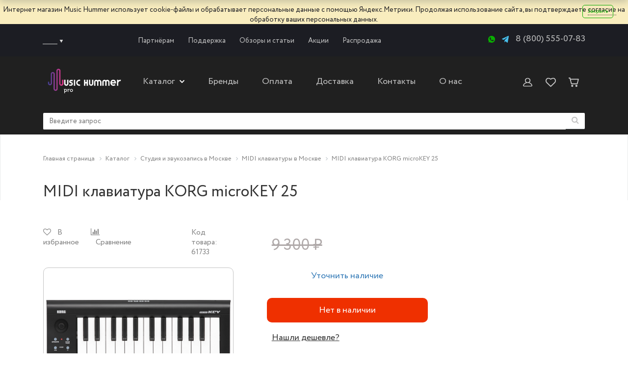

--- FILE ---
content_type: text/html; charset=UTF-8
request_url: https://music-hummer.ru/catalog/product/korg-microkey-25/
body_size: 66070
content:
<!DOCTYPE html>
<html xml:lang="ru" lang="ru" class="mh_loading_bak">
<head>
	<!--start_content-->
	<meta http-equiv="X-UA-Compatible" content="IE=edge" />
	<meta name="viewport" content="user-scalable=no, initial-scale=1.0, maximum-scale=1.0, width=device-width">
	<link rel="shortcut icon" type="image/x-icon" href="/favicon.ico" />
	<link rel="shortcut icon" type="image/x-icon" href="/favicon120.ico" />
		<meta http-equiv="Content-Type" content="text/html; charset=UTF-8" />
<meta name="robots" content="index, follow" />
<meta name="keywords" content="женская одежда, мужская одежда, спортивная одежда, тапочки" />
<meta name="description" content="Купить MIDI клавиатура KORG microKEY 25 в Москве в интернет-магазине музыкального оборудования Music-Hummer по цене 9&nbsp;300 &#8381;. Характеристики с описанием, видео, фото и отзывами на MIDI клавиатура KORG microKEY 25. Самовывоз и доставка по Москву и России." />
<script data-skip-moving="true">(function(w, d, n) {var cl = "bx-core";var ht = d.documentElement;var htc = ht ? ht.className : undefined;if (htc === undefined || htc.indexOf(cl) !== -1){return;}var ua = n.userAgent;if (/(iPad;)|(iPhone;)/i.test(ua)){cl += " bx-ios";}else if (/Windows/i.test(ua)){cl += ' bx-win';}else if (/Macintosh/i.test(ua)){cl += " bx-mac";}else if (/Linux/i.test(ua) && !/Android/i.test(ua)){cl += " bx-linux";}else if (/Android/i.test(ua)){cl += " bx-android";}cl += (/(ipad|iphone|android|mobile|touch)/i.test(ua) ? " bx-touch" : " bx-no-touch");cl += w.devicePixelRatio && w.devicePixelRatio >= 2? " bx-retina": " bx-no-retina";if (/AppleWebKit/.test(ua)){cl += " bx-chrome";}else if (/Opera/.test(ua)){cl += " bx-opera";}else if (/Firefox/.test(ua)){cl += " bx-firefox";}ht.className = htc ? htc + " " + cl : cl;})(window, document, navigator);</script>


<link href="/bitrix/js/ui/design-tokens/dist/ui.design-tokens.css?171812227726358" type="text/css"  rel="stylesheet" />
<link href="/bitrix/js/ui/fonts/opensans/ui.font.opensans.css?17114906512555" type="text/css"  rel="stylesheet" />
<link href="/bitrix/js/main/popup/dist/main.popup.bundle.css?171149033729861" type="text/css"  rel="stylesheet" />
<link href="/bitrix/js/ui/buttons/dist/ui.buttons.bundle.css?171149434435411" type="text/css"  rel="stylesheet" />
<link href="/bitrix/js/ui/dialogs/messagebox/dist/dialogs.bundle.css?1711494343714" type="text/css"  rel="stylesheet" />
<link href="/bitrix/cache/css/s1/mh_bootstrap/kernel_spotlight/kernel_spotlight_v1.css?17610330511806" type="text/css"  rel="stylesheet" />
<link href="/bitrix/cache/css/s1/mh_bootstrap/page_c1f8b31372352c143d981254a1256795/page_c1f8b31372352c143d981254a1256795_v1.css?1761033051100663" type="text/css"  rel="stylesheet" />
<link href="/bitrix/cache/css/s1/mh_bootstrap/template_2919dd34c862ca7ded0da0a61caf97ad/template_2919dd34c862ca7ded0da0a61caf97ad_v1.css?1768906680370531" type="text/css"  data-template-style="true" rel="stylesheet" />




<script type="extension/settings" data-extension="currency.currency-core">{"region":"ru"}</script>



<link rel="canonical"  href="https://music-hummer.ru/catalog/product/korg-microkey-25/" />
		<title>MIDI клавиатура KORG microKEY 25 купить в Москве, цена 9&nbsp;300 &#8381; в интернет-магазине Music-Hummer</title>
		
			</head>
<body class="bx-background-image bx-theme-yellow" >
<div id="panel"></div>
	<div class="marketplace-banner">
			<div class="marketplace-banner-link">
				Интернет магазин Music Hummer использует сооkie-файлы и обрабатывает персональные данные с помощью Яндекс.Метрики. Продолжая использование сайта, вы подтверждаете <a href='/about/soglashenie/' target='_blank'>согласие</a> на обработку ваших персональных данных.			</div>
		<a href="javascript:void(0)"
			class="marketplace-banner-close"
			onclick="eshopBannerClose(this.parentNode);">
				Закрыть		</a>
	</div>
<div class="bx-wrapper" id="bx_eshop_wrap">
	<header class="bx-header">
		<div class="bx-header-section">
			<div class="row header-top">
				<div class="row menu-top-block">
						<div class="top_links_block">
							<div class="menu-top">
								<div class="city">
									<div id="regions_choose_component">
<span class="select-city__block__text-city__js" data-entity="select-city__block__text-city">
    ______
</span>
<img style="border-radius: unset;" src="/bitrix/templates/mh_bootstrap/images/arrow_city.png">
</div>
<!-- modal is yr city YES/NO popup -->
<div class="select-city__dropdown-wrap" id="regions_choose_component_dropdown"  style="display: none;">
    <div class="select-city__dropdown">
        <div class="select-city__dropdown__title-wrap">
				<span class="select-city__dropdown__title" data-entity="select-city__dropdown__title">
                    Ваш город ###?				</span>
        </div>

        <div class="select-city__dropdown__choose-wrap">
				<span class="select-city__dropdown__choose__yes select-city__dropdown__choose"
                    data-entity="select-city__dropdown__choose__yes"
                >
					Да				</span>
                <span class="select-city__dropdown__choose__no select-city__dropdown__choose"
                    data-entity="select-city__dropdown__choose__no"
                >
					Нет				</span>
        </div>

    </div>
</div>
<!-- modal YES/NO popup -->

<!-- REGIONS POPUP -->
<div id="regon_choose_select-city__modal" style="display: none;" class="select-city__modal">
    <div class="select-city__modal-wrap region_choose">
        <!-- POPUP TITTLE -->
        <div class="select-city__modal-title">
                        <div class="select-city__close" data-entity="select-city__close"></div>
        </div>
        <!--/ POPUP TITTLE -->
        <div class="select-city-content-wrapper">
            <div class="select-city__image">
                <img src="/bitrix/templates/mh_bootstrap/components/sotbit/regions.choose/mh_bootstrap/img/choose_region.png">
            </div>
            <!-- REGION INPUT -->
            <div class="select-city__input-wrapper">
                <div class="select-city__response_wrapper">
                    <input class="select-city__input" data-entity="select-city__modal__submit__input"
                           placeholder=" Введите Ваш город">
                    <div class="select-city__response" data-entity="select-city__modal__submit__vars" style="display: none;">
                    </div>
                </div>
            </div>
            <!--/ REGION INPUT -->
            <!-- CITY FOR EXAMPLE -->
            <div class="select-city__wrapper__input">
                <div class="select-city__input__comment select-city__under_input" data-entity="select-city__input__example">
                    Например, <span>###1</span> или <span>###2</span>                </div>
            </div>
            <!--/ CITY FOR EXAMPLE  -->
            <!-- BUTTON -->
            <div class="select-city-button-wrapper">
                <div>
                    <button type="submit" class="btn select-city-button regions_choose"
                        data-entity="select-city__modal__submit__btn" disabled
                    >
                        Продолжить с выбранным регионом                    </button>
                </div>
            </div>
            <!-- / BUTTON -->
            <div class="select-city__automatic" data-entity="select-city__automatic">
                <a href="#"> Определить автоматически</a>
            </div>
        </div>
    </div>
</div>
<!--/ REGIONS POPUP -->

<div  id="regon_choose_modal__overlay" style="display: none;" class="modal__overlay"></div>


								</div>

								<div class="bx-top-nav bx-yellow" id="catalog_menu_LkGdQn" data-role="bx-menu-button-mobile-position">
	<nav class="bx-top-nav-container" id="cont_catalog_menu_LkGdQn">
		<ul class="bx-nav-list-1-lvl" id="ul_catalog_menu_LkGdQn">
					<li
				class="bx-nav-1-lvl bx-nav-list-0-col"
				onmouseover="BX.CatalogMenu.itemOver(this);"
				onmouseout="BX.CatalogMenu.itemOut(this)"
							>
				<a
					class="bx-nav-1-lvl-link"
					href="/about/wholesale/"
									>
					<span class="bx-nav-1-lvl-link-text">
						Партнёрам											</span>
				</a>
							</li>
					<li
				class="bx-nav-1-lvl bx-nav-list-0-col"
				onmouseover="BX.CatalogMenu.itemOver(this);"
				onmouseout="BX.CatalogMenu.itemOut(this)"
							>
				<a
					class="bx-nav-1-lvl-link"
					href="/about/support/"
									>
					<span class="bx-nav-1-lvl-link-text">
						Поддержка											</span>
				</a>
							</li>
					<li
				class="bx-nav-1-lvl bx-nav-list-0-col"
				onmouseover="BX.CatalogMenu.itemOver(this);"
				onmouseout="BX.CatalogMenu.itemOut(this)"
							>
				<a
					class="bx-nav-1-lvl-link"
					href="/blog/"
									>
					<span class="bx-nav-1-lvl-link-text">
						Обзоры и статьи											</span>
				</a>
							</li>
					<li
				class="bx-nav-1-lvl bx-nav-list-0-col"
				onmouseover="BX.CatalogMenu.itemOver(this);"
				onmouseout="BX.CatalogMenu.itemOut(this)"
							>
				<a
					class="bx-nav-1-lvl-link"
					href="/aktsii/"
									>
					<span class="bx-nav-1-lvl-link-text">
						Акции											</span>
				</a>
							</li>
					<li
				class="bx-nav-1-lvl bx-nav-list-0-col"
				onmouseover="BX.CatalogMenu.itemOver(this);"
				onmouseout="BX.CatalogMenu.itemOut(this)"
							>
				<a
					class="bx-nav-1-lvl-link"
					href="/sale/"
									>
					<span class="bx-nav-1-lvl-link-text">
						Распродажа											</span>
				</a>
							</li>
				</ul>
	</nav>
</div>

							</div>
						</div>
						<div class="top_contacts_block">
							<div class="col-md-12 hidden-xs header_contacts">
								<div class="contacts_block">
									<div class="whatsapp">
										<a href="https://api.whatsapp.com/send/?phone=79801474862&text=%D0%97%D0%B4%D1%80%D0%B0%D0%B2%D1%81%D1%82%D0%B2%D1%83%D0%B9%D1%82%D0%B5%21+%D0%A5%D0%BE%D1%87%D1%83+%D0%B7%D0%B0%D0%B4%D0%B0%D1%82%D1%8C+%D0%B2%D0%B0%D0%BC+%D0%B2%D0%BE%D0%BF%D1%80%D0%BE%D1%81%21" target="_blank" alt="WhatsApp">
											<img style="border-radius: unset;" src="/bitrix/templates/mh_bootstrap/images/whatsapp.png">
										</a>
									</div>
									<div class="telegram">
										<a href="https://t.me/salesmusichummer" target="_blank">
											<img src="/bitrix/templates/mh_bootstrap/images/telegram.png" alt="Telegram" id="telegram-link">
										</a>
									</div>
									<div class="phone">
									<a href="tel:8 (800) 555-07-83">8 (800) 555-07-83</a>									</div>
								</div>
							</div>
						</div>
				</div>
			</div>
			<div class="row header-bottom">
				<div class="header-bottom-block">
					<div class="header-left">
						<div class="logo">
							<div class="bx-logo">
								<a class="bx-logo-block" href="/">
									<img height="75" src="/bitrix/templates/mh_bootstrap/images/logo2.svg" alt="">								</a>
							</div>
						</div>
												<div class="general-menu hidden-xs hidden-sm hidden-md">
							<div class="bx-worktime">
								<div class="bx-worktime-prop">
									
<div class="bx-top-nav bx-site" id="catalog_menu_XEVOpk">
<nav class="bx-top-nav-container" id="cont_catalog_menu_XEVOpk">
		<ul class="bx-nav-list-1-lvl" id="horizontal-multilevel-menu">

			
			
			
									<li><a href="/catalog/" class="bx-nav-1-lvl-link selected">
						<span class="bx-nav-1-lvl-link-text">Каталог							 <i class="bx-nav-angle-bottom"></i>						</span>
					</a>
						<ul>
				
			
			
			
			
			
									<li  class="parent"><a href="/catalog/gitary/" class="parent">Гитары</a>
						<ul class="child">
				
			
			
			
			
			
									<li  class="parent"><a href="/catalog/jelektrogitary/" class="parent">Электрогитары</a>
						<ul class="child">
				
			
			
			
			
			
				
											<li  class="no-parent"><a href="/catalog/levostoronnie-jelektrogitary/">Левосторонние электрогитары</a></li>
					
				
			
			
			
			
			
				
											<li  class="no-parent"><a href="/catalog/jelektrogitary-dlja-nachinajushhih/">Электрогитары для начинающих</a></li>
					
				
			
			
			
							</ul></li>			
			
									<li  class="parent"><a href="/catalog/bas-gitary/" class="parent">Бас-гитары</a>
						<ul class="child">
				
			
			
			
			
			
				
											<li  class="no-parent"><a href="/catalog/bezladovye-bas-gitary/">Безладовые бас-гитары</a></li>
					
				
			
			
			
			
			
				
											<li  class="no-parent"><a href="/catalog/jelektroakusticheskie-bas-gitary/">Электроакустические бас-гитары</a></li>
					
				
			
			
			
			
			
				
											<li  class="no-parent"><a href="/catalog/levostoronnie-bas-gitary/">Левосторонние бас-гитары</a></li>
					
				
			
			
			
			
			
				
											<li  class="no-parent"><a href="/catalog/bas-gitary-dlja-nachinajushhih/">Бас-гитары для начинающих</a></li>
					
				
			
			
			
			
			
				
											<li  class="no-parent"><a href="/catalog/guitarbass-premium/">Премиальные комплекты</a></li>
					
				
			
			
			
							</ul></li>			
			
									<li  class="parent"><a href="/catalog/akusticheskie-gitary/" class="parent">Акустические гитары</a>
						<ul class="child">
				
			
			
			
			
			
				
											<li  class="no-parent"><a href="/catalog/shestistrunnye-akusticheskie-gitary/">6-ти струнные акустические гитары</a></li>
					
				
			
			
			
			
			
				
											<li  class="no-parent"><a href="/catalog/semistrunnye-akusticheskie-gitary/">7-ми струнные акустические гитары</a></li>
					
				
			
			
			
			
			
				
											<li  class="no-parent"><a href="/catalog/dvenadcatistrunnye-akusticheskie-gitary/">12-ти струнные акустические гитары</a></li>
					
				
			
			
			
			
			
				
											<li  class="no-parent"><a href="/catalog/akusticheskie-dlja-nachinajushhih/">Акустические гитары для начинающих</a></li>
					
				
			
			
			
			
			
				
											<li  class="no-parent"><a href="/catalog/levostoronnie-akusticheskie-gitary/">Левосторонние акустические гитары</a></li>
					
				
			
			
			
			
			
				
											<li  class="no-parent"><a href="/catalog/acoustic-premium/">Премиальные комплекты</a></li>
					
				
			
			
			
			
			
				
											<li  class="no-parent"><a href="/catalog/transakusticheskie-gitary/">Трансакустические гитары</a></li>
					
				
			
			
			
							</ul></li>			
			
									<li  class="parent"><a href="/catalog/klassicheskie-gitary/" class="parent">Классические гитары</a>
						<ul class="child">
				
			
			
			
			
			
				
											<li  class="no-parent"><a href="/catalog/klassicheskie-gutary-dlja-nachinajushhih/">Классические гитары для начинающих</a></li>
					
				
			
			
			
			
			
				
											<li  class="no-parent"><a href="/catalog/klassicheskie-gitary-so-zvukosnimatelem/">Классические гитары со звукоснимателем</a></li>
					
				
			
			
			
							</ul></li>			
			
									<li  class="parent"><a href="/catalog/jelektroakusticheskie-gitary/" class="parent">Электроакустические гитары</a>
						<ul class="child">
				
			
			
			
			
			
				
											<li  class="no-parent"><a href="/catalog/shestistrunnye-jelektroakusticheskie-gitary/">6-ти струнные электроакустические гитары</a></li>
					
				
			
			
			
			
			
				
											<li  class="no-parent"><a href="/catalog/dvenadcatistrunnye-jelektroakusticheskie-gitary/">12-ти струнные электроакустические гитары</a></li>
					
				
			
			
			
							</ul></li>			
			
									<li  class="parent"><a href="/catalog/poluakusticheskie-gitary/" class="parent">Полуакустические гитары</a>
						<ul class="child">
				
			
			
			
			
			
				
											<li  class="no-parent"><a href="/catalog/6-ti-strunnye-poluakusticheskie-gitary/">6-ти струнные полуакустические гитары</a></li>
					
				
			
			
			
			
			
				
											<li  class="no-parent"><a href="/catalog/12-strunnye-poluakusticheskie-gitary/">12-ти струнные полуакустические гитары</a></li>
					
				
			
			
			
							</ul></li>			
			
									<li  class="parent"><a href="/catalog/umenshennye-gitary/" class="parent">Уменьшенные гитары</a>
						<ul class="child">
				
			
			
			
			
			
				
											<li  class="no-parent"><a href="/catalog/gitary-1-2/">Гитары размер 1 / 2</a></li>
					
				
			
			
			
			
			
				
											<li  class="no-parent"><a href="/catalog/gitary-3-4/">Гитары размер 3 / 4</a></li>
					
				
			
			
			
			
			
				
											<li  class="no-parent"><a href="/catalog/gitary-7-8/">Гитары размер 7 / 8</a></li>
					
				
			
			
			
			
			
				
											<li  class="no-parent"><a href="/catalog/gitalele/">Гиталеле</a></li>
					
				
			
			
			
			
			
				
											<li  class="no-parent"><a href="/catalog/gitary-razmer-1-4/">Гитары размер 1 / 4</a></li>
					
				
			
			
			
			
			
				
											<li  class="no-parent"><a href="/catalog/trevel-gitary/">Тревел гитары</a></li>
					
				
			
			
			
							</ul></li>			
			
									<li  class="parent"><a href="/catalog/ukulele/" class="parent">Укулеле</a>
						<ul class="child">
				
			
			
			
			
			
				
											<li  class="no-parent"><a href="/catalog/koncertnye-ukulele/">Концертные укулеле</a></li>
					
				
			
			
			
			
			
				
											<li  class="no-parent"><a href="/catalog/chetyrehstrunnye-ukulele/">Четырехструнные укулеле</a></li>
					
				
			
			
			
			
			
				
											<li  class="no-parent"><a href="/catalog/shestistrunnye-ukulele/">Шестиструнные укулеле</a></li>
					
				
			
			
			
			
			
				
											<li  class="no-parent"><a href="/catalog/ukulele-bariton/">Укулеле баритон</a></li>
					
				
			
			
			
			
			
				
											<li  class="no-parent"><a href="/catalog/ukulele-soprano/">Укулеле сопрано</a></li>
					
				
			
			
			
			
			
				
											<li  class="no-parent"><a href="/catalog/ukulele-tenor/">Укулеле тенор</a></li>
					
				
			
			
			
			
			
				
											<li  class="no-parent"><a href="/catalog/transakusticheskie-ukulele/">Трансакустические укулеле</a></li>
					
				
			
			
			
			
			
				
											<li  class="no-parent"><a href="/catalog/ukulele-bas/">Укулеле бас</a></li>
					
				
			
			
			
			
			
				
											<li  class="no-parent"><a href="/catalog/elektroakusticheskie-ukulele/">Электроакустические укулеле</a></li>
					
				
			
			
			
							</ul></li>			
			
									<li  class="parent"><a href="/catalog/nabory-nachinajushhego-gitarista/" class="parent">Гитарные наборы</a>
						<ul class="child">
				
			
			
			
			
			
				
											<li  class="no-parent"><a href="/catalog/nabory-s-akusticheskoj-gitaroj/">Наборы начинающего гитариста с акустической гитарой</a></li>
					
				
			
			
			
			
			
				
											<li  class="no-parent"><a href="/catalog/nabory-s-bas-gitaroj/">Наборы начинающего гитариста с бас-гитарой</a></li>
					
				
			
			
			
			
			
				
											<li  class="no-parent"><a href="/catalog/nabory-s-klassicheskoj-gitaroj/">Наборы начинающего гитариста с классической гитарой</a></li>
					
				
			
			
			
			
			
				
											<li  class="no-parent"><a href="/catalog/nabory-s-jelektrogitaroj/">Наборы начинающего гитариста с электрогитарой</a></li>
					
				
			
			
			
							</ul></li>			
			
									<li  class="parent"><a href="/catalog/aksessuary/" class="parent">Аксессуары для гитар</a>
						<ul class="child">
				
			
			
			
			
			
				
											<li  class="no-parent"><a href="/catalog/struny/">Струны для гитар</a></li>
					
				
			
			
			
			
			
				
											<li  class="no-parent"><a href="/catalog/kabeli-shnury/">Кабели, шнуры для гитар</a></li>
					
				
			
			
			
			
			
				
											<li  class="no-parent"><a href="/catalog/remni-dlja-jelektrogitar/">Ремни для гитар</a></li>
					
				
			
			
			
			
			
				
											<li  class="no-parent"><a href="/catalog/stoyki-i-derzhateli/">Стойки и держатели для гитар</a></li>
					
				
			
			
			
			
			
				
											<li  class="no-parent"><a href="/catalog/kofry-i-keysy/">Кофры и кейсы для гитар</a></li>
					
				
			
			
			
			
			
				
											<li  class="no-parent"><a href="/catalog/chekhly/">Чехлы для гитар</a></li>
					
				
			
			
			
			
			
				
											<li  class="no-parent"><a href="/catalog/kamertony/">Камертоны для гитары</a></li>
					
				
			
			
			
			
			
				
											<li  class="no-parent"><a href="/catalog/kapodastry/">Каподастры</a></li>
					
				
			
			
			
			
			
				
											<li  class="no-parent"><a href="/catalog/mediatory/">Медиаторы</a></li>
					
				
			
			
			
			
			
				
											<li  class="no-parent"><a href="/catalog/podstavki-dlya-nog/">Подставки для ног</a></li>
					
				
			
			
			
			
			
				
											<li  class="no-parent"><a href="/catalog/potentsiometry/">Потенциометры для гитар</a></li>
					
				
			
			
			
			
			
				
											<li  class="no-parent"><a href="/catalog/slaydy/">Слайды для гитары</a></li>
					
				
			
			
			
			
			
				
											<li  class="no-parent"><a href="/catalog/sredstva-dlya-ukhoda/">Средства для ухода за гитарой</a></li>
					
				
			
			
			
			
			
				
											<li  class="no-parent"><a href="/catalog/stulya-dlya-gitaristov/">Стулья для гитаристов</a></li>
					
				
			
			
			
			
			
				
											<li  class="no-parent"><a href="/catalog/trenazhery-dlya-paltsev/">Тренажеры для пальцев рук гитариста</a></li>
					
				
			
			
			
			
			
				
											<li  class="no-parent"><a href="/catalog/tyunery/">Тюнеры для гитар</a></li>
					
				
			
			
			
			
			
				
											<li  class="no-parent"><a href="/catalog/furnitura/">Фурнитура для гитар</a></li>
					
				
			
			
			
							</ul></li>			
			
				
											<li  class="no-parent"><a href="/catalog/gitara-arfa-harp-guitar/">Гитара-арфа (harp guitar)</a></li>
					
				
			
			
			
							</ul></li>			
			
									<li  class="parent"><a href="/catalog/gitary-i-oborudovanie/" class="parent">Гитарное оборудование</a>
						<ul class="child">
				
			
			
			
			
			
									<li  class="parent"><a href="/catalog/vse-zvukosnimateli/" class="parent">Звукосниматели</a>
						<ul class="child">
				
			
			
			
			
			
				
											<li  class="no-parent"><a href="/catalog/zvukosnimateli-dlja-akusticheskoj-gitary/">Звукосниматели для акустической гитары</a></li>
					
				
			
			
			
			
			
				
											<li  class="no-parent"><a href="/catalog/zvukosnimateli-dlya-bas-gitary/">Звукосниматели для бас-гитары</a></li>
					
				
			
			
			
			
			
				
											<li  class="no-parent"><a href="/catalog/zvukosnimateli-dlja-klassicheskoj-gitary/">Звукосниматели для классической гитары</a></li>
					
				
			
			
			
			
			
				
											<li  class="no-parent"><a href="/catalog/zvukosnimateli-dlja-jelektrogitary/">Звукосниматели для электрогитары</a></li>
					
				
			
			
			
							</ul></li>			
			
									<li  class="parent"><a href="/catalog/gitarnye-kombo-i-kabinety/" class="parent">Гитарные комбо и кабинеты</a>
						<ul class="child">
				
			
			
			
			
			
				
											<li  class="no-parent"><a href="/catalog/aksessuary-dlya-kombikov/">Аксессуары для комбиков</a></li>
					
				
			
			
			
			
			
				
											<li  class="no-parent"><a href="/catalog/gitarnye-kabinety/">Гитарные кабинеты</a></li>
					
				
			
			
			
			
			
				
											<li  class="no-parent"><a href="/catalog/gitarnye-usiliteli-golovy/">Гитарные усилители (головы)</a></li>
					
				
			
			
			
			
			
				
											<li  class="no-parent"><a href="/catalog/kombousiliteli/">Комбоусилители</a></li>
					
				
			
			
			
							</ul></li>			
			
									<li  class="parent"><a href="/catalog/pedali-jeffektov/" class="parent">Педали эффектов</a>
						<ul class="child">
				
			
			
			
			
			
				
											<li  class="no-parent"><a href="/catalog/pedali-dlja-jelektrogitar/">Педали эффектов для электрогитар</a></li>
					
				
			
			
			
			
			
				
											<li  class="no-parent"><a href="/catalog/pedali-dlja-bas-gitar/">Педали эффектов для бас-гитар</a></li>
					
				
			
			
			
			
			
				
											<li  class="no-parent"><a href="/catalog/pedali-dlja-akusticheskih-gitar/">Педали эффектов для акустических гитар</a></li>
					
				
			
			
			
			
			
				
											<li  class="no-parent"><a href="/catalog/aksessuary-dlya-pedaley-effektov/">Аксессуары для педалей эффектов</a></li>
					
				
			
			
			
							</ul></li>			
			
									<li  class="parent"><a href="/catalog/gitarnye-protsessory/" class="parent">Гитарные процессоры</a>
						<ul class="child">
				
			
			
			
			
			
				
											<li  class="no-parent"><a href="/catalog/dlya-elektrogitar/">Для электрогитар</a></li>
					
				
			
			
			
			
			
				
											<li  class="no-parent"><a href="/catalog/dlya-bas-gitar/">Для бас-гитар</a></li>
					
				
			
			
			
			
			
				
											<li  class="no-parent"><a href="/catalog/dlya-akusticheskikh-gitar/">Гитарные процессоры для акустических гитар</a></li>
					
				
			
			
			
			
			
				
											<li  class="no-parent"><a href="/catalog/aksessuary-dlya-protsessorov/">Аксессуары для процессоров</a></li>
					
				
			
			
			
							</ul></li>			
			
				
											<li  class="no-parent"><a href="/catalog/pedalbordy/">Педалборды</a></li>
					
				
			
			
			
			
			
									<li  class="parent"><a href="/catalog/aksessuary-dlja-gitar/" class="parent">Аксессуары для гитарного оборудования</a>
						<ul class="child">
				
			
			
			
			
			
				
											<li  class="no-parent"><a href="/catalog/struny-dlya-gitar/">Струны для гитар</a></li>
					
				
			
			
			
			
			
				
											<li  class="no-parent"><a href="/catalog/tjunery-dlja-gitar/">Тюнеры для гитар</a></li>
					
				
			
			
			
			
			
				
											<li  class="no-parent"><a href="/catalog/chekhly-dlya-gitar/">Чехлы для гитар</a></li>
					
				
			
			
			
							</ul></li></ul></li>			
			
									<li  class="parent"><a href="/catalog/transljacionnoe-oborudovanie/" class="parent">Трансляционное оборудование</a>
						<ul class="child">
				
			
			
			
			
			
									<li  class="parent"><a href="/catalog/transljacionnye-akusticheskie-sistemy/" class="parent">Трансляционные акустические системы (громкоговорители)</a>
						<ul class="child">
				
			
			
			
			
			
				
											<li  class="no-parent"><a href="/catalog/transljacionnye-potolochnye-gromkogovoriteli/">Трансляционные потолочные громкоговорители</a></li>
					
				
			
			
			
			
			
				
											<li  class="no-parent"><a href="/catalog/transljacionnye-nastennye-gromkogovoriteli/">Трансляционные настенные громкоговорители</a></li>
					
				
			
			
			
			
			
				
											<li  class="no-parent"><a href="/catalog/transljacionnye-podvesnye-gromkogovoriteli/">Трансляционные подвесные громкоговорители</a></li>
					
				
			
			
			
			
			
				
											<li  class="no-parent"><a href="/catalog/transljacionnye-rupornye-gromkogovoriteli/">Трансляционные рупорные громкоговорители</a></li>
					
				
			
			
			
			
			
				
											<li  class="no-parent"><a href="/catalog/vsepogodnye-transljacionnye-gromkogovoriteli/">Трансляционные всепогодные громкоговорители</a></li>
					
				
			
			
			
			
			
				
											<li  class="no-parent"><a href="/catalog/transljacionnye-zvukovye-kolonny/">Трансляционные звуковые колонны</a></li>
					
				
			
			
			
			
			
				
											<li  class="no-parent"><a href="/catalog/dekorativnye-gromkogovoriteli/">Декоративные громкоговорители</a></li>
					
				
			
			
			
			
			
				
											<li  class="no-parent"><a href="/catalog/translyatsionnye-nizkochastotnye-gromkogovoriteli/">Трансляционные низкочастотные громкоговорители</a></li>
					
				
			
			
			
							</ul></li>			
			
									<li  class="parent"><a href="/catalog/radiouzly/" class="parent">Радиоузлы</a>
						<ul class="child">
				
			
			
			
			
			
				
											<li  class="no-parent"><a href="/catalog/shkolnye-radiouzly/">Школьные радиоузлы</a></li>
					
				
			
			
			
			
			
				
											<li  class="no-parent"><a href="/catalog/transljacionnye-radiouzly/">Трансляционные радиоузлы</a></li>
					
				
			
			
			
							</ul></li>			
			
									<li  class="parent"><a href="/catalog/transljacionnye-mikshery/" class="parent">Трансляционные микшеры</a>
						<ul class="child">
				
			
			
			
			
			
				
											<li  class="no-parent"><a href="/catalog/transljacionnye-zonnye-mikshery/">Трансляционные зонные микшеры</a></li>
					
				
			
			
			
			
			
				
											<li  class="no-parent"><a href="/catalog/transljacionnye-mikshery-usiliteli/">Трансляционные микшеры-усилители</a></li>
					
				
			
			
			
			
			
				
											<li  class="no-parent"><a href="/catalog/matrichnye-mikshery/">Матричные микшеры</a></li>
					
				
			
			
			
							</ul></li>			
			
				
											<li  class="no-parent"><a href="/catalog/transljacionnye-usiliteli/">Трансляционные усилители</a></li>
					
				
			
			
			
			
			
				
											<li  class="no-parent"><a href="/catalog/transljacionnye-mikrofony/">Микрофоны трансляционные</a></li>
					
				
			
			
			
			
			
				
											<li  class="no-parent"><a href="/catalog/megafony-matyugalniki/">Мегафоны (матюгальники) </a></li>
					
				
			
			
			
			
			
									<li  class="parent"><a href="/catalog/konferents-sistemy/" class="parent">Конференц системы</a>
						<ul class="child">
				
			
			
			
			
			
				
											<li  class="no-parent"><a href="/catalog/aksessuary-dlya-konferents-sistem/">Аксессуары для конференц систем</a></li>
					
				
			
			
			
			
			
				
											<li  class="no-parent"><a href="/catalog/audioplatformy/">Аудиоплатформы</a></li>
					
				
			
			
			
			
			
				
											<li  class="no-parent"><a href="/catalog/besprovodnye-sistemy/">Беспроводные системы</a></li>
					
				
			
			
			
			
			
				
											<li  class="no-parent"><a href="/catalog/moduli-rasshireniya/">Модули расширения</a></li>
					
				
			
			
			
			
			
				
											<li  class="no-parent"><a href="/catalog/nastolnye-mikrofony/">Настольные микрофоны</a></li>
					
				
			
			
			
			
			
				
											<li  class="no-parent"><a href="/catalog/provodnye-sistemy/">Проводные системы</a></li>
					
				
			
			
			
			
			
				
											<li  class="no-parent"><a href="/catalog/pulty-delegata/">Пульты делегата</a></li>
					
				
			
			
			
			
			
				
											<li  class="no-parent"><a href="/catalog/pulty-predsedatelya/">Пульты председателя</a></li>
					
				
			
			
			
			
			
				
											<li  class="no-parent"><a href="/catalog/sistemy-golosovaniya/">Системы голосования</a></li>
					
				
			
			
			
			
			
				
											<li  class="no-parent"><a href="/catalog/tribuny/">Трибуны</a></li>
					
				
			
			
			
							</ul></li>			
			
				
											<li  class="no-parent"><a href="/catalog/kreplniya-i-kronshteyny/">Креплния и кронштейны </a></li>
					
				
			
			
			
			
			
				
											<li  class="no-parent"><a href="/catalog/regulyatory-gromkosti-i-upravlenie/">Регуляторы громкости и управление</a></li>
					
				
			
			
			
							</ul></li>			
			
									<li  class="parent"><a href="/catalog/zvukovoe-oborudovanie/" class="parent">Звуковое оборудование</a>
						<ul class="child">
				
			
			
			
			
			
									<li  class="parent"><a href="/catalog/akusticheskie-sistemy/" class="parent">Акустические системы</a>
						<ul class="child">
				
			
			
			
			
			
				
											<li  class="no-parent"><a href="/catalog/passivnye-akusticheskie-sistemy/">Пассивные акустические системы</a></li>
					
				
			
			
			
			
			
				
											<li  class="no-parent"><a href="/catalog/aktivnye-akusticheskie-sistemy/">Активные акустические системы</a></li>
					
				
			
			
			
			
			
				
											<li  class="no-parent"><a href="/catalog/besprovodnye-akusticheskie-sistemy/">Беспроводные акустические системы</a></li>
					
				
			
			
			
			
			
				
											<li  class="no-parent"><a href="/catalog/portativnye-akusticheskie-sistemy/">Портативные акустические системы</a></li>
					
				
			
			
			
			
			
				
											<li  class="no-parent"><a href="/catalog/vsepogodnye-akusticheskie-sistemy/">Всепогодные акустические системы</a></li>
					
				
			
			
			
			
			
				
											<li  class="no-parent"><a href="/catalog/dinamiki-dlja-akusticheskih-sistem/">Динамики для акустических систем</a></li>
					
				
			
			
			
			
			
				
											<li  class="no-parent"><a href="/catalog/dlya-kinoteatrov/">Для кинотеатров</a></li>
					
				
			
			
			
			
			
				
											<li  class="no-parent"><a href="/catalog/chekhly-dlya-akusticheskikh-sistem/">Чехлы для акустических систем</a></li>
					
				
			
			
			
							</ul></li>			
			
				
											<li  class="no-parent"><a href="/catalog/komplekty-akustika/">Комплекты акустических систем</a></li>
					
				
			
			
			
			
			
									<li  class="parent"><a href="/catalog/sabvufery/" class="parent">Сабвуферы</a>
						<ul class="child">
				
			
			
			
			
			
				
											<li  class="no-parent"><a href="/catalog/aktivniye-sabvufery/">Активные сабвуферы</a></li>
					
				
			
			
			
			
			
				
											<li  class="no-parent"><a href="/catalog/passivniye-sabvufery/">Пассивные сабвуферы</a></li>
					
				
			
			
			
							</ul></li>			
			
									<li  class="parent"><a href="/catalog/lineynye-massivy/" class="parent">Линейные массивы</a>
						<ul class="child">
				
			
			
			
			
			
				
											<li  class="no-parent"><a href="/catalog/akusticheskie-sistemy-dlya-lineynykh-massivov/">Акустические системы для линейных массивов</a></li>
					
				
			
			
			
			
			
				
											<li  class="no-parent"><a href="/catalog/sabvufery-dlya-lineynykh-massivov/">Сабвуферы для линейных массивов</a></li>
					
				
			
			
			
							</ul></li>			
			
				
											<li  class="no-parent"><a href="/catalog/usiliteli-moshhnosti/">Усилители мощности</a></li>
					
				
			
			
			
			
			
									<li  class="parent"><a href="/catalog/mikshernye-pulty/" class="parent">Микшерные пульты</a>
						<ul class="child">
				
			
			
			
			
			
				
											<li  class="no-parent"><a href="/catalog/analogovye-miksheriy/">Аналоговые микшерные пульты</a></li>
					
				
			
			
			
			
			
				
											<li  class="no-parent"><a href="/catalog/cifrovye-mikshery/">Цифровые микшеры</a></li>
					
				
			
			
			
			
			
				
											<li  class="no-parent"><a href="/catalog/aktivnye-mikshery/">Активные микшерные пульты</a></li>
					
				
			
			
			
			
			
				
											<li  class="no-parent"><a href="/catalog/bloki-pitanija-dlja-miksherov/">Блоки питания для микшеров</a></li>
					
				
			
			
			
			
			
				
											<li  class="no-parent"><a href="/catalog/moduli-dlja-miksherov/">Модули для микшерных пультов</a></li>
					
				
			
			
			
			
			
				
											<li  class="no-parent"><a href="/catalog/karty-rasshirenija-dlja-miksherov/">Карты расширения для микшеров</a></li>
					
				
			
			
			
			
			
				
											<li  class="no-parent"><a href="/catalog/podstavki-dlja-miksherov/">Подставки для микшеров</a></li>
					
				
			
			
			
			
			
				
											<li  class="no-parent"><a href="/catalog/kabeli-dlja-miksherov/">Кабели для микшеров</a></li>
					
				
			
			
			
			
			
				
											<li  class="no-parent"><a href="/catalog/kejsy-dlja-miksherov/">Кейсы для микшеров</a></li>
					
				
			
			
			
			
			
				
											<li  class="no-parent"><a href="/catalog/stojki-dlja-miksherov/">Стойки для микшеров</a></li>
					
				
			
			
			
			
			
				
											<li  class="no-parent"><a href="/catalog/mikshery-po-naznacheniju/">Микшеры по назначению</a></li>
					
				
			
			
			
			
			
				
											<li  class="no-parent"><a href="/catalog/aksessuary-dlya-miksherov/">Аксессуары для микшеров</a></li>
					
				
			
			
			
							</ul></li>			
			
									<li  class="parent"><a href="/catalog/cd-mp3-proigryvateli/" class="parent">Cd, mp3 проигрыватели</a>
						<ul class="child">
				
			
			
			
			
			
				
											<li  class="no-parent"><a href="/catalog/nastolnye-proigryvateli/">Настольные cd, mp3 проигрыватели</a></li>
					
				
			
			
			
			
			
				
											<li  class="no-parent"><a href="/catalog/rekovye-proigryvateli/">Рековые cd, mp3 проигрыватели</a></li>
					
				
			
			
			
			
			
				
											<li  class="no-parent"><a href="/catalog/aksessuary-dlya-audiopleerov/">Аксессуары для аудиоплееров</a></li>
					
				
			
			
			
			
			
				
											<li  class="no-parent"><a href="/catalog/aksessuary-dlya-proigryvateley/">Аксессуары для проигрывателей</a></li>
					
				
			
			
			
			
			
				
											<li  class="no-parent"><a href="/catalog/portativnye-audiopleery/">Портативные аудиоплееры</a></li>
					
				
			
			
			
							</ul></li>			
			
				
											<li  class="no-parent"><a href="/catalog/vokalnye-processory/">Вокальные процессоры</a></li>
					
				
			
			
			
			
			
				
											<li  class="no-parent"><a href="/catalog/jekskursionnye-sistemy/">Экскурсионные системы и синхроперевод</a></li>
					
				
			
			
			
			
			
				
											<li  class="no-parent"><a href="/catalog/dinamicheskaja-obrabotka-zvuka/">Динамическая обработка звука</a></li>
					
				
			
			
			
			
			
				
											<li  class="no-parent"><a href="/catalog/di-boksy/">Ди боксы</a></li>
					
				
			
			
			
			
			
				
											<li  class="no-parent"><a href="/catalog/distribyutory-pitaniya/">Дистрибьюторы питания</a></li>
					
				
			
			
			
			
			
									<li  class="parent"><a href="/catalog/kommutatsiya/" class="parent">Коммутация</a>
						<ul class="child">
				
			
			
			
			
			
				
											<li  class="no-parent"><a href="/catalog/multikory/">Мультикоры</a></li>
					
				
			
			
			
			
			
				
											<li  class="no-parent"><a href="/catalog/steydzhboksy/">Стейджбоксы</a></li>
					
				
			
			
			
							</ul></li>			
			
				
											<li  class="no-parent"><a href="/catalog/rekovye-krepleniya-i-aksessuary/">Рековые крепления и аксессуары</a></li>
					
				
			
			
			
			
			
				
											<li  class="no-parent"><a href="/catalog/rekovye-keysy/">Рэковые кейсы</a></li>
					
				
			
			
			
			
			
				
											<li  class="no-parent"><a href="/catalog/rekovye-stoyki/">Рэковые стойки</a></li>
					
				
			
			
			
			
			
				
											<li  class="no-parent"><a href="/catalog/stoyki-i-krepleniya-videooborudovaniya/">Стойки и крепления видеооборудования</a></li>
					
				
			
			
			
			
			
									<li  class="parent"><a href="/catalog/stoyki-dlya-akusticheskikh-sistem/" class="parent">Стойки для акустических систем</a>
						<ul class="child">
				
			
			
			
			
			
				
											<li  class="no-parent"><a href="/catalog/krepleniya-i-akssesuary-dlya-akusticheskikh-sistem/">Крепления и акссесуары для акустических систем</a></li>
					
				
			
			
			
			
			
				
											<li  class="no-parent"><a href="/catalog/stoyki/">Стойки</a></li>
					
				
			
			
			
							</ul></li>			
			
				
											<li  class="no-parent"><a href="/catalog/stoyki-dlya-noutbukov/">Стойки для ноутбуков</a></li>
					
				
			
			
			
			
			
									<li  class="parent"><a href="/catalog/akustika-po-naznacheniyu/" class="parent">Акустика по назначению</a>
						<ul class="child">
				
			
			
			
			
			
				
											<li  class="no-parent"><a href="/catalog/akustika-dlya-restorana/">Акустика для ресторана</a></li>
					
				
			
			
			
			
			
				
											<li  class="no-parent"><a href="/catalog/kolonki-dlya-svadby/">Колонки для свадьбы</a></li>
					
				
			
			
			
			
			
				
											<li  class="no-parent"><a href="/catalog/akustika-dlya-kafe/">Акустика для кафе</a></li>
					
				
			
			
			
			
			
				
											<li  class="no-parent"><a href="/catalog/akustika-dlya-nochnogo-kluba/">Акустика для ночного клуба</a></li>
					
				
			
			
			
			
			
				
											<li  class="no-parent"><a href="/catalog/akustika-dlya-barov-i-restoranov/">Акустика для баров и ресторанов</a></li>
					
				
			
			
			
			
			
				
											<li  class="no-parent"><a href="/catalog/akustika-dlya-didzheev-i-provedeniya-diskotek/">Акустика для диджеев и проведения дискотек</a></li>
					
				
			
			
			
							</ul></li></ul></li>			
			
									<li  class="parent"><a href="/catalog/studija-i-zvukozapis/" class="parent">Студия и звукозапись</a>
						<ul class="child">
				
			
			
			
			
			
				
											<li  class="no-parent"><a href="/catalog/midi-klaviatury/">Midi клавиатуры</a></li>
					
				
			
			
			
			
			
									<li  class="parent"><a href="/catalog/zvukovye-karty/" class="parent">Звуковые карты</a>
						<ul class="child">
				
			
			
			
			
			
				
											<li  class="no-parent"><a href="/catalog/zvukovye-karty-usb/">Звуковые карты usb</a></li>
					
				
			
			
			
			
			
				
											<li  class="no-parent"><a href="/catalog/zvukovye-karty-firewire/">Звуковые карты firewire</a></li>
					
				
			
			
			
			
			
				
											<li  class="no-parent"><a href="/catalog/zvukovye-karty-thunderbolt/">Звуковые карты thunderbolt</a></li>
					
				
			
			
			
			
			
				
											<li  class="no-parent"><a href="/catalog/zvukovye-karty-pci/">Звуковые карты pci/pcie</a></li>
					
				
			
			
			
			
			
				
											<li  class="no-parent"><a href="/catalog/zvukovye-karty-pcmcia/">Звуковые карты pcmcia</a></li>
					
				
			
			
			
			
			
				
											<li  class="no-parent"><a href="/catalog/kombinirovannye-zvukovye-karty/">Комбинированные звуковые карты</a></li>
					
				
			
			
			
			
			
				
											<li  class="no-parent"><a href="/catalog/midi-to-usb-interfeysy/">Midi to usb интерфейсы</a></li>
					
				
			
			
			
			
			
				
											<li  class="no-parent"><a href="/catalog/zvukovye-karty-dlya-telefona/">Звуковые карты для телефона</a></li>
					
				
			
			
			
			
			
				
											<li  class="no-parent"><a href="/catalog/karty-rasshireniya/">Карты расширения и аксессуары</a></li>
					
				
			
			
			
							</ul></li>			
			
				
											<li  class="no-parent"><a href="/catalog/studijnye-monitiry/">Студийные мониторы</a></li>
					
				
			
			
			
			
			
				
											<li  class="no-parent"><a href="/catalog/dram-mashiny/">Драм машины</a></li>
					
				
			
			
			
			
			
									<li  class="parent"><a href="/catalog/predusiliteli/" class="parent">Предусилители</a>
						<ul class="child">
				
			
			
			
			
			
				
											<li  class="no-parent"><a href="/catalog/dlya-gitar/">Для гитар</a></li>
					
				
			
			
			
			
			
				
											<li  class="no-parent"><a href="/catalog/dlya-mikrofonov/">Для микрофонов</a></li>
					
				
			
			
			
			
			
				
											<li  class="no-parent"><a href="/catalog/dlya-naushnikov/">Для наушников</a></li>
					
				
			
			
			
			
			
				
											<li  class="no-parent"><a href="/catalog/dlya-proigryvateley/">Для проигрывателей</a></li>
					
				
			
			
			
							</ul></li>			
			
				
											<li  class="no-parent"><a href="/catalog/portastudii/">Портастудии</a></li>
					
				
			
			
			
			
			
									<li  class="parent"><a href="/catalog/rekordery/" class="parent">Рекордеры</a>
						<ul class="child">
				
			
			
			
			
			
				
											<li  class="no-parent"><a href="/catalog/portativnye/">Портативные</a></li>
					
				
			
			
			
			
			
				
											<li  class="no-parent"><a href="/catalog/studiynye/">Студийные</a></li>
					
				
			
			
			
			
			
				
											<li  class="no-parent"><a href="/catalog/videorekordery/">Видеорекордеры</a></li>
					
				
			
			
			
							</ul></li>			
			
				
											<li  class="no-parent"><a href="/catalog/programmy-dlja-zvukozapisi/">Программное обеспечение</a></li>
					
				
			
			
			
			
			
				
											<li  class="no-parent"><a href="/catalog/komplekty-dlya-zvukozapisi/">Комплекты для звукозаписи</a></li>
					
				
			
			
			
			
			
				
											<li  class="no-parent"><a href="/catalog/stoly-dlja-domashnej-studii/">Столы для домашней студии</a></li>
					
				
			
			
			
			
			
				
											<li  class="no-parent"><a href="/catalog/generatory-sinkhrosignala/">Генераторы синхросигнала </a></li>
					
				
			
			
			
			
			
									<li  class="parent"><a href="/catalog/zvukoizolyatsionnye-kabiny/" class="parent">Звукоизоляционные кабины</a>
						<ul class="child">
				
			
			
			
			
			
				
											<li  class="no-parent"><a href="/catalog/zvukoizolyacionnye-kabiny-dlya-studii/">Звукоизоляционные кабины для студии</a></li>
					
				
			
			
			
			
			
				
											<li  class="no-parent"><a href="/catalog/zvukoizolyacionnye-kabiny-dlya-ofisa/">Офисные звукоизоляционные кабины</a></li>
					
				
			
			
			
							</ul></li>			
			
				
											<li  class="no-parent"><a href="/catalog/zvukoizolyatsionnye-paneli/">Звукоизоляционные панели</a></li>
					
				
			
			
			
			
			
				
											<li  class="no-parent"><a href="/catalog/kontrollery/">Контроллеры</a></li>
					
				
			
			
			
			
			
				
											<li  class="no-parent"><a href="/catalog/kontrollery-dlya-monitorov/">Контроллеры для мониторов</a></li>
					
				
			
			
			
			
			
				
											<li  class="no-parent"><a href="/catalog/pk-dlya-zvukozapisi/">Пк для звукозаписи</a></li>
					
				
			
			
			
			
			
				
											<li  class="no-parent"><a href="/catalog/stoyki-i-podstavki-dlya-monitorov/">Стойки и подставки для мониторов</a></li>
					
				
			
			
			
			
			
				
											<li  class="no-parent"><a href="/catalog/fantomnoe-pitanie/">Фантомное питание</a></li>
					
				
			
			
			
			
			
				
											<li  class="no-parent"><a href="/catalog/tsap-atsp-konvertery/">Цап/ацп конвертеры</a></li>
					
				
			
			
			
							</ul></li>			
			
									<li  class="parent"><a href="/catalog/klavishnye/" class="parent">Клавишные</a>
						<ul class="child">
				
			
			
			
			
			
									<li  class="parent"><a href="/catalog/sintezatoriy/" class="parent">Синтезаторы</a>
						<ul class="child">
				
			
			
			
			
			
				
											<li  class="no-parent"><a href="/catalog/cifrovye-sintezatory/">Цифровые синтезаторы</a></li>
					
				
			
			
			
			
			
				
											<li  class="no-parent"><a href="/catalog/analogovye-sintezatory/">Аналоговые синтезаторы</a></li>
					
				
			
			
			
			
			
				
											<li  class="no-parent"><a href="/catalog/rabochie-stancii/">Рабочие станции</a></li>
					
				
			
			
			
			
			
				
											<li  class="no-parent"><a href="/catalog/sintezatory-dlja-detej/">Синтезаторы для детей</a></li>
					
				
			
			
			
			
			
				
											<li  class="no-parent"><a href="/catalog/sintezatory-dlja-nachinajushhih/">Синтезаторы для начинающих</a></li>
					
				
			
			
			
							</ul></li>			
			
									<li  class="parent"><a href="/catalog/cifrovye-pianino/" class="parent">Цифровые пианино</a>
						<ul class="child">
				
			
			
			
			
			
				
											<li  class="no-parent"><a href="/catalog/tsifrovye-pianino-dlya-muzykalnoy-shkoly/">Цифровые пианино для музыкальной школы</a></li>
					
				
			
			
			
							</ul></li>			
			
				
											<li  class="no-parent"><a href="/catalog/akusticheskie-pianino/">Акустические пианино</a></li>
					
				
			
			
			
			
			
				
											<li  class="no-parent"><a href="/catalog/disklaviry/">Дисклавиры</a></li>
					
				
			
			
			
			
			
				
											<li  class="no-parent"><a href="/catalog/klavishnye-kombo/">Клавишные комбо</a></li>
					
				
			
			
			
			
			
									<li  class="parent"><a href="/catalog/aksessuary-dlja-klavishnyh/" class="parent">Аксессуары для клавишных</a>
						<ul class="child">
				
			
			
			
			
			
				
											<li  class="no-parent"><a href="/catalog/klavishnye-stoyki/">Клавишные стойки</a></li>
					
				
			
			
			
			
			
				
											<li  class="no-parent"><a href="/catalog/naushniki-dlya-klavishnykh/">Наушники для клавишных</a></li>
					
				
			
			
			
			
			
				
											<li  class="no-parent"><a href="/catalog/pedali-dlja-sintezatorov/">Педали для клавишных</a></li>
					
				
			
			
			
			
			
				
											<li  class="no-parent"><a href="/catalog/chekhly-dlya-klavishnykh/">Чехлы для клавишных</a></li>
					
				
			
			
			
			
			
				
											<li  class="no-parent"><a href="/catalog/adaptery-dlya-klavishnykh/">Адаптеры для клавишных</a></li>
					
				
			
			
			
			
			
				
											<li  class="no-parent"><a href="/catalog/pipjutry-dlja-sintezatorov/">Пюпитры для клавишных</a></li>
					
				
			
			
			
			
			
				
											<li  class="no-parent"><a href="/catalog/podsvetka-dlya-pyupitra/">Подсветка для пюпитра</a></li>
					
				
			
			
			
			
			
				
											<li  class="no-parent"><a href="/catalog/stulya-i-banketki/">Стулья и банкетки</a></li>
					
				
			
			
			
			
			
				
											<li  class="no-parent"><a href="/catalog/aksessuary-dlya-akusticheskikh-klavishnykh/">Аксессуары для акустических клавишных</a></li>
					
				
			
			
			
			
			
				
											<li  class="no-parent"><a href="/catalog/karty-rasshireniya-dlya-klavishnykh/">Карты расширения для клавишных</a></li>
					
				
			
			
			
			
			
				
											<li  class="no-parent"><a href="/catalog/metronomy/">Метрономы</a></li>
					
				
			
			
			
							</ul></li>			
			
				
											<li  class="no-parent"><a href="/catalog/organy/">Органы</a></li>
					
				
			
			
			
			
			
									<li  class="parent"><a href="/catalog/royali/" class="parent">Рояли</a>
						<ul class="child">
				
			
			
			
			
			
				
											<li  class="no-parent"><a href="/catalog/cifrovye-rojali/">Цифровые рояли</a></li>
					
				
			
			
			
			
			
				
											<li  class="no-parent"><a href="/catalog/akusticheskie-royali/">Акустические рояли</a></li>
					
				
			
			
			
			
			
				
											<li  class="no-parent"><a href="/catalog/kabinetnyy-royal/">Кабинетные рояли</a></li>
					
				
			
			
			
							</ul></li></ul></li>			
			
									<li  class="parent"><a href="/catalog/mikrofony/" class="parent">Микрофоны</a>
						<ul class="child">
				
			
			
			
			
			
									<li  class="parent"><a href="/catalog/provodnye-mikrofony/" class="parent">Проводные микрофоны</a>
						<ul class="child">
				
			
			
			
			
			
				
											<li  class="no-parent"><a href="/catalog/dinamicheskie-provodnye-mikrofony/">Динамические проводные микрофоны</a></li>
					
				
			
			
			
			
			
				
											<li  class="no-parent"><a href="/catalog/kondensatornye-provodnye-mikrofony/">Конденсаторные проводные микрофоны</a></li>
					
				
			
			
			
			
			
				
											<li  class="no-parent"><a href="/catalog/lentochnye-provodnye-mikrofony/">Ленточные проводные микрофоны</a></li>
					
				
			
			
			
			
			
				
											<li  class="no-parent"><a href="/catalog/usb-provodnye-mikrofony/">Usb-микрофоны</a></li>
					
				
			
			
			
			
			
				
											<li  class="no-parent"><a href="/catalog/instrumentalnye-provodnye-mikrofony/">Инструментальные проводные микрофоны</a></li>
					
				
			
			
			
			
			
				
											<li  class="no-parent"><a href="/catalog/golovnye-mikrofony/">Головные микрофоны</a></li>
					
				
			
			
			
			
			
				
											<li  class="no-parent"><a href="/catalog/izmeritelnye-mikrofony/">Измерительные микрофоны</a></li>
					
				
			
			
			
			
			
				
											<li  class="no-parent"><a href="/catalog/kapsyuli-dlya-mikrofonov/">Капсюли для микрофонов</a></li>
					
				
			
			
			
			
			
				
											<li  class="no-parent"><a href="/catalog/konferentsionnye-mikrofony/">Конференционные микрофоны (гусиная шея)</a></li>
					
				
			
			
			
			
			
				
											<li  class="no-parent"><a href="/catalog/lampovye-mikrofony/">Ламповые микрофоны</a></li>
					
				
			
			
			
			
			
				
											<li  class="no-parent"><a href="/catalog/mikrofony-dlya-smartfona/">Микрофоны для смартфона</a></li>
					
				
			
			
			
			
			
				
											<li  class="no-parent"><a href="/catalog/petlichnye-mikrofony/">Петличные микрофоны</a></li>
					
				
			
			
			
			
			
				
											<li  class="no-parent"><a href="/catalog/reportyerskie-mikrofony-pushki/">Репортёрские микрофоны (пушки)</a></li>
					
				
			
			
			
			
			
				
											<li  class="no-parent"><a href="/catalog/teatralno-khorovye/">Театрально-хоровые</a></li>
					
				
			
			
			
							</ul></li>			
			
									<li  class="parent"><a href="/catalog/radiomikrofony/" class="parent">Радиосистемы и радиомикрофоны</a>
						<ul class="child">
				
			
			
			
			
			
				
											<li  class="no-parent"><a href="/catalog/komponenty/">Компоненты</a></li>
					
				
			
			
			
			
			
				
											<li  class="no-parent"><a href="/catalog/vse-radiosistemy/">Цифровые радиосистемы</a></li>
					
				
			
			
			
			
			
				
											<li  class="no-parent"><a href="/catalog/radiomikrofony-s-ruchnym-peredatchikom/">Радиосистемы с ручным передатчиком (вокальные)</a></li>
					
				
			
			
			
			
			
				
											<li  class="no-parent"><a href="/catalog/instrumentalnye-radiosistemy/">Инструментальные радиосистемы</a></li>
					
				
			
			
			
			
			
				
											<li  class="no-parent"><a href="/catalog/golovnye-radiosistemy/">Головные радиосистемы</a></li>
					
				
			
			
			
			
			
				
											<li  class="no-parent"><a href="/catalog/petlichnye-radiosistemy/">Петличные радиосистемы</a></li>
					
				
			
			
			
			
			
				
											<li  class="no-parent"><a href="/catalog/kombinirovannye-radiosistemy/">Комбинированные радиосистемы</a></li>
					
				
			
			
			
			
			
				
											<li  class="no-parent"><a href="/catalog/nadkamernye-radiosistemy/">Накамерные радиосистемы</a></li>
					
				
			
			
			
			
			
				
											<li  class="no-parent"><a href="/catalog/aksessuary-dlya-radiosistem/">Аксессуары для радиосистем</a></li>
					
				
			
			
			
			
			
				
											<li  class="no-parent"><a href="/catalog/konferentsionnye-radiosistemy/">Конференционные радиосистемы</a></li>
					
				
			
			
			
			
			
				
											<li  class="no-parent"><a href="/catalog/radiositemy-dlya-fitnesa/">Радиосистемы для фитнеса</a></li>
					
				
			
			
			
			
			
				
											<li  class="no-parent"><a href="/catalog/radiosistemy-na-dva-mikrofona/">Радиосистемы на два микрофона</a></li>
					
				
			
			
			
							</ul></li>			
			
				
											<li  class="no-parent"><a href="/catalog/sistemy-ushnogo-monitoringa/">Системы ушного мониторинга</a></li>
					
				
			
			
			
			
			
									<li  class="parent"><a href="/catalog/aksessuary-dlja-mikrofonov/" class="parent">Аксессуары для микрофонов</a>
						<ul class="child">
				
			
			
			
			
			
				
											<li  class="no-parent"><a href="/catalog/vetrozashchita-dlya-mikrofonov/">Ветрозащита для микрофонов</a></li>
					
				
			
			
			
			
			
				
											<li  class="no-parent"><a href="/catalog/krepleniya-i-derzhateli/">Крепления и держатели</a></li>
					
				
			
			
			
			
			
				
											<li  class="no-parent"><a href="/catalog/mikrofonnye-predusiliteli/">Микрофонные предусилители</a></li>
					
				
			
			
			
			
			
				
											<li  class="no-parent"><a href="/catalog/mikrofonnye-stoyki/">Микрофонные стойки</a></li>
					
				
			
			
			
			
			
				
											<li  class="no-parent"><a href="/catalog/pantografy-dlya-mikrofonov/">Пантографы для микрофонов</a></li>
					
				
			
			
			
			
			
				
											<li  class="no-parent"><a href="/catalog/pop-filtry-dlya-mikrofonov/">Поп-фильтры для микрофонов</a></li>
					
				
			
			
			
			
			
				
											<li  class="no-parent"><a href="/catalog/splittery-i-summatory-dlya-mikrofonov/">Сплиттеры и сумматоры для микрофонов</a></li>
					
				
			
			
			
			
			
				
											<li  class="no-parent"><a href="/catalog/chekhly-i-keysy-dlya-mikrofonov/">Чехлы и кейсы для микрофонов</a></li>
					
				
			
			
			
			
			
				
											<li  class="no-parent"><a href="/catalog/ekrany-dlya-mikrofonov/">Экраны для микрофонов</a></li>
					
				
			
			
			
							</ul></li>			
			
				
											<li  class="no-parent"><a href="/catalog/kapsjuli-dlja-mikrofonov/">Капсюли для микрофонов</a></li>
					
				
			
			
			
			
			
									<li  class="parent"><a href="/catalog/nakamernye-mikrofony/" class="parent">Накамерные микрофоны</a>
						<ul class="child">
				
			
			
			
			
			
				
											<li  class="no-parent"><a href="/catalog/provodnye/">Радиомикрофоны</a></li>
					
				
			
			
			
							</ul></li></ul></li>			
			
									<li  class="parent"><a href="/catalog/naushniki/" class="parent">Наушники</a>
						<ul class="child">
				
			
			
			
			
			
				
											<li  class="no-parent"><a href="/catalog/provodnye-naushniki/">Проводные наушники</a></li>
					
				
			
			
			
			
			
				
											<li  class="no-parent"><a href="/catalog/besprovodniye-naushniki/">Беспроводные наушники</a></li>
					
				
			
			
			
			
			
				
											<li  class="no-parent"><a href="/catalog/naushniki-s-garnituroy/">Наушники с гарнитурой</a></li>
					
				
			
			
			
			
			
				
											<li  class="no-parent"><a href="/catalog/dj-naushniki/">Dj наушники</a></li>
					
				
			
			
			
			
			
				
											<li  class="no-parent"><a href="/catalog/dlya-televizora/">Наушники для телевизора</a></li>
					
				
			
			
			
			
			
				
											<li  class="no-parent"><a href="/catalog/vnutrikanalnye-naushniki/">Внутриканальные наушники</a></li>
					
				
			
			
			
			
			
				
											<li  class="no-parent"><a href="/catalog/aksessuary-dlya-naushnikov/">Аксессуары для наушников</a></li>
					
				
			
			
			
			
			
				
											<li  class="no-parent"><a href="/catalog/besprovodnye-sportivnye-naushniki-bluetooth/">Беспроводные спортивные наушники bluetooth</a></li>
					
				
			
			
			
			
			
				
											<li  class="no-parent"><a href="/catalog/usiliteli-dlya-naushnikov/">Усилители для наушников</a></li>
					
				
			
			
			
							</ul></li>			
			
									<li  class="parent"><a href="/catalog/svet/" class="parent">Свет, сцена, эффекты</a>
						<ul class="child">
				
			
			
			
			
			
				
											<li  class="no-parent"><a href="/catalog/led-svetovye-pribory/">Led cветовые приборы</a></li>
					
				
			
			
			
			
			
				
											<li  class="no-parent"><a href="/catalog/vrashhajushhiesja-golovy/">Вращающиеся головы (лампа)</a></li>
					
				
			
			
			
			
			
				
											<li  class="no-parent"><a href="/catalog/led-vrashhajushhiesja-golovy/">Led вращающиеся головы</a></li>
					
				
			
			
			
			
			
				
											<li  class="no-parent"><a href="/catalog/arhitekturnye-pribory/">Архитектурные приборы</a></li>
					
				
			
			
			
			
			
				
											<li  class="no-parent"><a href="/catalog/generatory-tumana/">Генераторы тумана</a></li>
					
				
			
			
			
			
			
				
											<li  class="no-parent"><a href="/catalog/mashiny-mylnyh-puzyrej/">Генератор мыльных пузырей</a></li>
					
				
			
			
			
			
			
				
											<li  class="no-parent"><a href="/catalog/dym-mashiny/">Дым машины</a></li>
					
				
			
			
			
			
			
									<li  class="parent"><a href="/catalog/zhidkosti/" class="parent">Жидкости</a>
						<ul class="child">
				
			
			
			
			
			
				
											<li  class="no-parent"><a href="/catalog/zhidkosti-dlja-dym-mashin/">Жидкости для дым машин</a></li>
					
				
			
			
			
			
			
				
											<li  class="no-parent"><a href="/catalog/zhidkosti-dlja-mylnyh-puzyrej/">Жидкости для машины мыльных пузырей</a></li>
					
				
			
			
			
			
			
				
											<li  class="no-parent"><a href="/catalog/zhidkosti-dlja-generatorov-tumana/">Жидкости для генераторов тумана</a></li>
					
				
			
			
			
			
			
				
											<li  class="no-parent"><a href="/catalog/dlya-generatorov-peny/">Для генераторов пены</a></li>
					
				
			
			
			
			
			
				
											<li  class="no-parent"><a href="/catalog/zhidkosti-dlya-generatorov-snega/">Жидкости для генераторов снега</a></li>
					
				
			
			
			
							</ul></li>			
			
				
											<li  class="no-parent"><a href="/catalog/zerkalnye-shary/">Зеркальные шары, моторы</a></li>
					
				
			
			
			
			
			
				
											<li  class="no-parent"><a href="/catalog/konfetti-mashiny/">Конфетти машины</a></li>
					
				
			
			
			
			
			
				
											<li  class="no-parent"><a href="/catalog/lazery/">Лазеры</a></li>
					
				
			
			
			
			
			
				
											<li  class="no-parent"><a href="/catalog/lampy/">Лампы</a></li>
					
				
			
			
			
			
			
				
											<li  class="no-parent"><a href="/catalog/parablajzery-i-pinspoty/">Параблайзеры и пинспоты</a></li>
					
				
			
			
			
			
			
				
											<li  class="no-parent"><a href="/catalog/programmy-dlja-lazerov/">Программы для лазеров</a></li>
					
				
			
			
			
			
			
				
											<li  class="no-parent"><a href="/catalog/sistemy-upravlenija/">Системы управления</a></li>
					
				
			
			
			
			
			
				
											<li  class="no-parent"><a href="/catalog/skanery/">Сканеры</a></li>
					
				
			
			
			
			
			
				
											<li  class="no-parent"><a href="/catalog/sneg-mashiny/">Генераторы снега</a></li>
					
				
			
			
			
			
			
				
											<li  class="no-parent"><a href="/catalog/stojki-derzhateli/">Стойки, держатели</a></li>
					
				
			
			
			
			
			
				
											<li  class="no-parent"><a href="/catalog/stroboskopy/">Стробоскопы</a></li>
					
				
			
			
			
			
			
				
											<li  class="no-parent"><a href="/catalog/ultrafiolet/">Ультрафиолет</a></li>
					
				
			
			
			
			
			
									<li  class="parent"><a href="/catalog/aksessuary-dlya-svetovogo-oborudovaniya/" class="parent">Аксессуары для светового оборудования</a>
						<ul class="child">
				
			
			
			
			
			
				
											<li  class="no-parent"><a href="/catalog/dlya-generatorov-snega/">Для генераторов снега</a></li>
					
				
			
			
			
			
			
				
											<li  class="no-parent"><a href="/catalog/dlya-generatorov-tumana/">Для генераторов тумана</a></li>
					
				
			
			
			
			
			
				
											<li  class="no-parent"><a href="/catalog/dlya-generatorov-kholodnykh-iskr/">Для генераторов холодных искр</a></li>
					
				
			
			
			
			
			
				
											<li  class="no-parent"><a href="/catalog/dlya-dym-mashin/">Для дым машин</a></li>
					
				
			
			
			
			
			
				
											<li  class="no-parent"><a href="/catalog/dlya-mashin-mylnykh-puzyrey/">Для машин мыльных пузырей</a></li>
					
				
			
			
			
							</ul></li>			
			
									<li  class="parent"><a href="/catalog/videooborudovanie/" class="parent">Видеооборудование</a>
						<ul class="child">
				
			
			
			
			
			
				
											<li  class="no-parent"><a href="/catalog/lampy-dlya-selfi/">Лампы для селфи</a></li>
					
				
			
			
			
							</ul></li>			
			
				
											<li  class="no-parent"><a href="/catalog/generatory-ognya/">Генераторы огня</a></li>
					
				
			
			
			
			
			
				
											<li  class="no-parent"><a href="/catalog/generatory-kholodnykh-iskr-sparki/">Генераторы холодных искр (спарки)</a></li>
					
				
			
			
			
			
			
				
											<li  class="no-parent"><a href="/catalog/dyuralayt/">Дюралайт</a></li>
					
				
			
			
			
			
			
				
											<li  class="no-parent"><a href="/catalog/matrichnye-svetovye-effekty/">Матричные световые эффекты</a></li>
					
				
			
			
			
			
			
				
											<li  class="no-parent"><a href="/catalog/pribory-sledyashchego-sveta/">Приборы следящего света</a></li>
					
				
			
			
			
			
			
				
											<li  class="no-parent"><a href="/catalog/svetovye-fermy/">Световые фермы</a></li>
					
				
			
			
			
			
			
				
											<li  class="no-parent"><a href="/catalog/svetodiodnye-led-ekrany/">Светодиодные led экраны</a></li>
					
				
			
			
			
			
			
				
											<li  class="no-parent"><a href="/catalog/svetodiodnye-paneli/">Светодиодные панели</a></li>
					
				
			
			
			
			
			
				
											<li  class="no-parent"><a href="/catalog/svetodiodnye-polotna/">Светодиодные полотна</a></li>
					
				
			
			
			
			
			
				
											<li  class="no-parent"><a href="/catalog/svetodiodnye-ekrany/">Светодиодные экраны</a></li>
					
				
			
			
			
			
			
				
											<li  class="no-parent"><a href="/catalog/stsenicheskie-ventilyatory/">Сценические вентиляторы</a></li>
					
				
			
			
			
			
			
									<li  class="parent"><a href="/catalog/svetovoe-oborudovanie-po-naznacheniyu/" class="parent">Световое оборудование по назначению</a>
						<ul class="child">
				
			
			
			
			
			
				
											<li  class="no-parent"><a href="/catalog/svetovoe-oborudovanie-dlya-diskotek-i-nochnykh-klubov-/">Световое оборудование для дискотек и ночных клубов </a></li>
					
				
			
			
			
			
			
				
											<li  class="no-parent"><a href="/catalog/svetovoe-oborudovanie-dlya-doma/">Световое оборудование для дома</a></li>
					
				
			
			
			
			
			
				
											<li  class="no-parent"><a href="/catalog/svetovoe-oborudovanie-dlya-stseny/">Световое оборудование для сцены</a></li>
					
				
			
			
			
							</ul></li></ul></li>			
			
									<li  class="parent"><a href="/catalog/dj/" class="parent">Dj</a>
						<ul class="child">
				
			
			
			
			
			
				
											<li  class="no-parent"><a href="/catalog/dj-pulty/">Dj пульты</a></li>
					
				
			
			
			
			
			
				
											<li  class="no-parent"><a href="/catalog/dj-kontrollery/">Dj контроллеры</a></li>
					
				
			
			
			
			
			
				
											<li  class="no-parent"><a href="/catalog/dj-processory-jeffektov/">Dj процессоры эффектов</a></li>
					
				
			
			
			
			
			
				
											<li  class="no-parent"><a href="/catalog/dj-proigryvateli-vinila/">Dj проигрователи винила</a></li>
					
				
			
			
			
			
			
				
											<li  class="no-parent"><a href="/catalog/dj-cd-proigryvateli/">Dj cd проигрыватели</a></li>
					
				
			
			
			
			
			
				
											<li  class="no-parent"><a href="/catalog/igly-dlya-dj-proigryvateley/">Иглы для dj проигрывателей</a></li>
					
				
			
			
			
			
			
				
											<li  class="no-parent"><a href="/catalog/aksessuary-dlya-dj-oborudovaniya/">Аксессуары для dj оборудования</a></li>
					
				
			
			
			
			
			
				
											<li  class="no-parent"><a href="/catalog/gruvboksy/">Грувбоксы</a></li>
					
				
			
			
			
			
			
				
											<li  class="no-parent"><a href="/catalog/kartridzhi/">Картриджи</a></li>
					
				
			
			
			
			
			
				
											<li  class="no-parent"><a href="/catalog/chekhly-i-keysy-dlja-dj-oborudovaniya/">Чехлы и кейсы для dj оборудования</a></li>
					
				
			
			
			
							</ul></li>			
			
									<li  class="parent"><a href="/catalog/karaoke-oborudovanie/" class="parent">Караоке оборудование</a>
						<ul class="child">
				
			
			
			
			
			
				
											<li  class="no-parent"><a href="/catalog/karaoke-sistemy/">Караоке системы</a></li>
					
				
			
			
			
			
			
				
											<li  class="no-parent"><a href="/catalog/karaoke-bazy/">Караоке базы</a></li>
					
				
			
			
			
			
			
				
											<li  class="no-parent"><a href="/catalog/radiomikrofon-dlja-karaoke/">Беспроводные микрофоны для караоке</a></li>
					
				
			
			
			
			
			
				
											<li  class="no-parent"><a href="/catalog/provodnye-mikrofony-dlya-karaoke/">Проводные микрофоны для караоке</a></li>
					
				
			
			
			
			
			
				
											<li  class="no-parent"><a href="/catalog/karaoke-dlja-doma/">Караоке для дома</a></li>
					
				
			
			
			
			
			
				
											<li  class="no-parent"><a href="/catalog/karaoke-dlya-kluba/">Караоке для клуба</a></li>
					
				
			
			
			
			
			
				
											<li  class="no-parent"><a href="/catalog/karaoke-dlya-kafe/">Караоке для кафе</a></li>
					
				
			
			
			
			
			
				
											<li  class="no-parent"><a href="/catalog/karaoke-dlya-restorana/">Караоке для ресторана</a></li>
					
				
			
			
			
			
			
				
											<li  class="no-parent"><a href="/catalog/aksessuary-dlya-karaoke/">Аксессуары для караоке</a></li>
					
				
			
			
			
			
			
				
											<li  class="no-parent"><a href="/catalog/akustika-dlya-karaoke-sistem/">Акустика для караоке систем</a></li>
					
				
			
			
			
			
			
				
											<li  class="no-parent"><a href="/catalog/komplekty-karaoke/">Комплекты караоке</a></li>
					
				
			
			
			
			
			
				
											<li  class="no-parent"><a href="/catalog/proektory/">Проекторы</a></li>
					
				
			
			
			
			
			
				
											<li  class="no-parent"><a href="/catalog/professionalnoe-karaoke/">Профессиональное караоке</a></li>
					
				
			
			
			
							</ul></li>			
			
									<li  class="parent"><a href="/catalog/udarniye/" class="parent">Ударные</a>
						<ul class="child">
				
			
			
			
			
			
				
											<li  class="no-parent"><a href="/catalog/udarnye-ustanovki/">Ударные установки</a></li>
					
				
			
			
			
			
			
				
											<li  class="no-parent"><a href="/catalog/jelektronnye-udarnye-ustanovki/">Электронные ударные установки</a></li>
					
				
			
			
			
			
			
				
											<li  class="no-parent"><a href="/catalog/trenirovochnye-udarnye-ustanovki/">Тренировочные ударные установки</a></li>
					
				
			
			
			
			
			
				
											<li  class="no-parent"><a href="/catalog/barabany/">Барабаны</a></li>
					
				
			
			
			
			
			
				
											<li  class="no-parent"><a href="/catalog/pedali-dlja-udarnyh/">Педали для ударных</a></li>
					
				
			
			
			
			
			
				
											<li  class="no-parent"><a href="/catalog/kardany-dlja-udarnyh/">Карданы для ударных</a></li>
					
				
			
			
			
			
			
									<li  class="parent"><a href="/catalog/stojki-dlja-udarnyh/" class="parent">Стойки для ударных</a>
						<ul class="child">
				
			
			
			
			
			
				
											<li  class="no-parent"><a href="/catalog/komplekty-stoek/">Комплекты стоек</a></li>
					
				
			
			
			
			
			
				
											<li  class="no-parent"><a href="/catalog/ramy-dlya-udarnykh/">Рамы для ударных</a></li>
					
				
			
			
			
			
			
				
											<li  class="no-parent"><a href="/catalog/stoyki-dlya-hi-hat/">Стойки для hi-hat</a></li>
					
				
			
			
			
			
			
				
											<li  class="no-parent"><a href="/catalog/stoyki-dlya-malogo-barabana/">Стойки для малого барабана</a></li>
					
				
			
			
			
			
			
				
											<li  class="no-parent"><a href="/catalog/stoyki-dlya-tarelok/">Стойки для тарелок</a></li>
					
				
			
			
			
			
			
				
											<li  class="no-parent"><a href="/catalog/stoyki-dlya-tomov/">Стойки для томов</a></li>
					
				
			
			
			
							</ul></li>			
			
				
											<li  class="no-parent"><a href="/catalog/tarelki-dlja-udarnyh/">Тарелки для ударных</a></li>
					
				
			
			
			
			
			
				
											<li  class="no-parent"><a href="/catalog/plastiki-dlja-udarnyh/">Пластики для ударных</a></li>
					
				
			
			
			
			
			
				
											<li  class="no-parent"><a href="/catalog/stulja-dlja-udarnyh/">Стулья для ударных</a></li>
					
				
			
			
			
			
			
				
											<li  class="no-parent"><a href="/catalog/barabannye-palochki/">Барабанные палочки</a></li>
					
				
			
			
			
			
			
				
											<li  class="no-parent"><a href="/catalog/chehly-dlja-udarnyh/">Чехлы для ударных</a></li>
					
				
			
			
			
			
			
				
											<li  class="no-parent"><a href="/catalog/komplektujushhie-dlja-udarnyh/">Комплектующие для ударных</a></li>
					
				
			
			
			
			
			
				
											<li  class="no-parent"><a href="/catalog/detskie-udarnye-ustanovki/">Детские ударные установки</a></li>
					
				
			
			
			
			
			
				
											<li  class="no-parent"><a href="/catalog/kombousiliteli-dlya-udarnykh/">Комбоусилители для ударных</a></li>
					
				
			
			
			
			
			
				
											<li  class="no-parent"><a href="/catalog/trenirovochnye-pedy/">Тренировочные пэды</a></li>
					
				
			
			
			
							</ul></li>			
			
									<li  class="parent"><a href="/catalog/hi-fi-oborudovanie/" class="parent">Hi fi оборудование</a>
						<ul class="child">
				
			
			
			
			
			
									<li  class="parent"><a href="/catalog/akustika/" class="parent">Акустические системы</a>
						<ul class="child">
				
			
			
			
			
			
				
											<li  class="no-parent"><a href="/catalog/hifi-aktivnye-akusticheskie-sistemy/">Активные акустические системы</a></li>
					
				
			
			
			
			
			
				
											<li  class="no-parent"><a href="/catalog/akustika-dolby-atmos/">Акустика dolby atmos</a></li>
					
				
			
			
			
			
			
				
											<li  class="no-parent"><a href="/catalog/akusticheskie-sistemy-tsentralnogo-kanala/">Акустические системы центрального канала</a></li>
					
				
			
			
			
			
			
				
											<li  class="no-parent"><a href="/catalog/besprovodnye-akusticheskie-sistemy-hi-fi/">Беспроводные акустические системы hi fi</a></li>
					
				
			
			
			
			
			
				
											<li  class="no-parent"><a href="/catalog/hifi-vsepogodnye-akusticheskie-sistemy/">Всепогодные акустические системы</a></li>
					
				
			
			
			
			
			
				
											<li  class="no-parent"><a href="/catalog/barnsly_vstraivaemye-akusticheskie-sistemy/">Встраиваемые акустические системы</a></li>
					
				
			
			
			
			
			
				
											<li  class="no-parent"><a href="/catalog/barnsly_dopolnitelnye-akusticheskie-moduli/">Дополнительные акустические модули</a></li>
					
				
			
			
			
			
			
				
											<li  class="no-parent"><a href="/catalog/napolnye-akusticheskie-sistemy/">Напольные акустические системы</a></li>
					
				
			
			
			
			
			
				
											<li  class="no-parent"><a href="/catalog/nastennye-akusticheskie-sistemy-hifi/">Настенные акустические системы</a></li>
					
				
			
			
			
			
			
				
											<li  class="no-parent"><a href="/catalog/polochnye-akusticheskie-sistemy/">Полочные акустические системы</a></li>
					
				
			
			
			
			
			
				
											<li  class="no-parent"><a href="/catalog/hifi-portativnye-akusticheskie-sistemy/">Портативные акустические системы</a></li>
					
				
			
			
			
			
			
				
											<li  class="no-parent"><a href="/catalog/hifi-sabvufery/">Сабвуферы</a></li>
					
				
			
			
			
			
			
				
											<li  class="no-parent"><a href="/catalog/saundbary/">Саундбары</a></li>
					
				
			
			
			
							</ul></li>			
			
									<li  class="parent"><a href="/catalog/hifi-kabeli-i-aksessuary/" class="parent">Кабели и аксессуары</a>
						<ul class="child">
				
			
			
			
			
			
				
											<li  class="no-parent"><a href="/catalog/hifi-naushniki/">Hi fi наушники</a></li>
					
				
			
			
			
			
			
				
											<li  class="no-parent"><a href="/catalog/akusticheskie-kabeli/">Акустические кабели</a></li>
					
				
			
			
			
			
			
				
											<li  class="no-parent"><a href="/catalog/barnsly_antirezonansnye-ustroystva/">Антирезонансные устройства</a></li>
					
				
			
			
			
			
			
				
											<li  class="no-parent"><a href="/catalog/besprovodnye-peredatchiki-signala/">Беспроводные передатчики сигнала</a></li>
					
				
			
			
			
			
			
				
											<li  class="no-parent"><a href="/catalog/grili-akusticheskie/">Грили акустические</a></li>
					
				
			
			
			
			
			
				
											<li  class="no-parent"><a href="/catalog/zashchita-i-raspredelenie-pitaniya/">Защита и распределение питания</a></li>
					
				
			
			
			
			
			
				
											<li  class="no-parent"><a href="/catalog/kabeli-dlya-naushnikov/">Кабели для наушников</a></li>
					
				
			
			
			
			
			
				
											<li  class="no-parent"><a href="/catalog/barnsly_kabeli-dlya-tonarmov/">Кабели для тонармов</a></li>
					
				
			
			
			
			
			
				
											<li  class="no-parent"><a href="/catalog/mezhblochnye-kabeli/">Межблочные кабели</a></li>
					
				
			
			
			
			
			
				
											<li  class="no-parent"><a href="/catalog/barnsly_setevye-kabeli/">Сетевые кабели</a></li>
					
				
			
			
			
			
			
				
											<li  class="no-parent"><a href="/catalog/digitalcables/">Цифровые кабели</a></li>
					
				
			
			
			
							</ul></li>			
			
				
											<li  class="no-parent"><a href="/catalog/komplekty-hi-fi/">Комплекты hi-fi</a></li>
					
				
			
			
			
			
			
									<li  class="parent"><a href="/catalog/hifi-komponenty/" class="parent">Компоненты hi fi оборудования</a>
						<ul class="child">
				
			
			
			
			
			
				
											<li  class="no-parent"><a href="/catalog/barnsly_av-protsessory/">Av-процессоры</a></li>
					
				
			
			
			
			
			
				
											<li  class="no-parent"><a href="/catalog/barnsly_av-resivery/">Av-ресиверы</a></li>
					
				
			
			
			
			
			
				
											<li  class="no-parent"><a href="/catalog/barnsly_integralnye-usiliteli/">Интегральные усилители</a></li>
					
				
			
			
			
			
			
				
											<li  class="no-parent"><a href="/catalog/barnsly_predvaritelnye-usiliteli/">Предварительные усилители</a></li>
					
				
			
			
			
			
			
				
											<li  class="no-parent"><a href="/catalog/barnsly_priyemniki-i-peredatchiki-besprovodogo-muzykalnogo-signala/">Приёмники и передатчики беспроводого музыкального сигнала</a></li>
					
				
			
			
			
			
			
				
											<li  class="no-parent"><a href="/catalog/barnsly_proigryvateli-vinilovykh-diskov/">Проигрыватели виниловых дисков</a></li>
					
				
			
			
			
			
			
				
											<li  class="no-parent"><a href="/catalog/barnsly_proigryvateli-diskov-blu-ray/">Проигрыватели дисков blu ray</a></li>
					
				
			
			
			
			
			
				
											<li  class="no-parent"><a href="/catalog/barnsly_proigryvateli-kompakt-diskov/">Проигрыватели компакт-дисков</a></li>
					
				
			
			
			
			
			
				
											<li  class="no-parent"><a href="/catalog/barnsly_setevye-i-media-proigryvateli/">Сетевые и медиа проигрыватели hi fi</a></li>
					
				
			
			
			
			
			
				
											<li  class="no-parent"><a href="/catalog/barnsly_setevye-resivery/">Сетевые ресиверы</a></li>
					
				
			
			
			
			
			
				
											<li  class="no-parent"><a href="/catalog/barnsly_stereosistemy/">Стереосистемы</a></li>
					
				
			
			
			
			
			
				
											<li  class="no-parent"><a href="/catalog/barnsly_tyunery/">Тюнеры</a></li>
					
				
			
			
			
			
			
				
											<li  class="no-parent"><a href="/catalog/barnsly_usiliteli-dlya-naushnikov/">Усилители для наушников</a></li>
					
				
			
			
			
			
			
				
											<li  class="no-parent"><a href="/catalog/barnsly_usiliteli-moshchnosti/">Усилители мощности hi fi</a></li>
					
				
			
			
			
			
			
				
											<li  class="no-parent"><a href="/catalog/barnsly_fonokorrektory/">Фонокорректоры</a></li>
					
				
			
			
			
			
			
				
											<li  class="no-parent"><a href="/catalog/barnsly_tsifro-analogovye-preobrazovateli/">Цифро-аналоговые преобразователи (цап)</a></li>
					
				
			
			
			
							</ul></li>			
			
									<li  class="parent"><a href="/catalog/mebel/" class="parent">Мебель</a>
						<ul class="child">
				
			
			
			
			
			
				
											<li  class="no-parent"><a href="/catalog/barnsly_kronshteyny-i-krepleniya/">Кронштейны и крепления</a></li>
					
				
			
			
			
			
			
				
											<li  class="no-parent"><a href="/catalog/barnsly_podstavki-dlya-audio-video-apparatury/">Подставки для аудио-видео аппаратуры</a></li>
					
				
			
			
			
			
			
				
											<li  class="no-parent"><a href="/catalog/barnsly_stoyki-dlya-akusticheskikh-sistem/">Стойки для акустических систем</a></li>
					
				
			
			
			
							</ul></li>			
			
									<li  class="parent"><a href="/catalog/multiroomsystems/" class="parent">Мультирум-системы</a>
						<ul class="child">
				
			
			
			
			
			
				
											<li  class="no-parent"><a href="/catalog/barnsly_besprovodnye-resheniya-multirum/">Беспроводные решения / мультирум</a></li>
					
				
			
			
			
			
			
				
											<li  class="no-parent"><a href="/catalog/barnsly_multizonnye-usiliteli/">Мультизонные усилители</a></li>
					
				
			
			
			
			
			
				
											<li  class="no-parent"><a href="/catalog/barnsly_protsessory-upravleniya/">Процессоры управления</a></li>
					
				
			
			
			
			
			
				
											<li  class="no-parent"><a href="/catalog/barnsly_elementy-upravleniya/">Элементы управления</a></li>
					
				
			
			
			
							</ul></li></ul></li>			
			
									<li  class="parent"><a href="/catalog/uslugi/" class="parent">Услуги</a>
						<ul class="child">
				
			
			
			
			
			
				
											<li  class="no-parent"><a href="/catalog/zanyatiya-vokalom-dlya-detey/">Занятия вокалом для детей</a></li>
					
				
			
			
			
							</ul></li>			
			
									<li  class="parent"><a href="/catalog/perkussiya/" class="parent">Перкуссия</a>
						<ul class="child">
				
			
			
			
			
			
				
											<li  class="no-parent"><a href="/catalog/bongi/">Бонги</a></li>
					
				
			
			
			
			
			
				
											<li  class="no-parent"><a href="/catalog/bubny/">Бубны</a></li>
					
				
			
			
			
			
			
				
											<li  class="no-parent"><a href="/catalog/tamburiny/">Тамбурины</a></li>
					
				
			
			
			
			
			
									<li  class="parent"><a href="/catalog/kongi-i-aksessuary/" class="parent">Конги и аксессуары</a>
						<ul class="child">
				
			
			
			
			
			
				
											<li  class="no-parent"><a href="/catalog/kongi/">Конги</a></li>
					
				
			
			
			
			
			
				
											<li  class="no-parent"><a href="/catalog/stoyki-dlya-kongo/">Стойки для конго</a></li>
					
				
			
			
			
			
			
				
											<li  class="no-parent"><a href="/catalog/chekhly-dlya-kongo/">Чехлы для конго</a></li>
					
				
			
			
			
							</ul></li>			
			
				
											<li  class="no-parent"><a href="/catalog/dzhembe/">Джембе</a></li>
					
				
			
			
			
			
			
				
											<li  class="no-parent"><a href="/catalog/darbuka-dumbek/">Дарбука, думбек</a></li>
					
				
			
			
			
			
			
				
											<li  class="no-parent"><a href="/catalog/kakhon/">Кахон</a></li>
					
				
			
			
			
			
			
				
											<li  class="no-parent"><a href="/catalog/perkussiya-dlya-detey/">Перкуссия для детей</a></li>
					
				
			
			
			
			
			
				
											<li  class="no-parent"><a href="/catalog/chimesy/">Чимесы (чаймсы)</a></li>
					
				
			
			
			
			
			
				
											<li  class="no-parent"><a href="/catalog/sheykery/">Шейкеры</a></li>
					
				
			
			
			
			
			
				
											<li  class="no-parent"><a href="/catalog/timbalesy/">Тимбалесы</a></li>
					
				
			
			
			
			
			
				
											<li  class="no-parent"><a href="/catalog/bata/">Бата</a></li>
					
				
			
			
			
			
			
				
											<li  class="no-parent"><a href="/catalog/glyukofony/">Глюкофоны</a></li>
					
				
			
			
			
			
			
				
											<li  class="no-parent"><a href="/catalog/gongi/">Гонги</a></li>
					
				
			
			
			
			
			
				
											<li  class="no-parent"><a href="/catalog/kalimba/">Калимба</a></li>
					
				
			
			
			
			
			
				
											<li  class="no-parent"><a href="/catalog/kastanety/">Кастаньеты</a></li>
					
				
			
			
			
			
			
				
											<li  class="no-parent"><a href="/catalog/kovbely-dlya-udarnykh/">Ковбелы для ударных</a></li>
					
				
			
			
			
			
			
									<li  class="parent"><a href="/catalog/kolokola/" class="parent">Колокола</a>
						<ul class="child">
				
			
			
			
			
			
				
											<li  class="no-parent"><a href="/catalog/zhitie-prepodobnogo-serafima-sarovskogo/">Житие преподобного серафима саровского</a></li>
					
				
			
			
			
			
			
				
											<li  class="no-parent"><a href="/catalog/zhitie-prepodobnogo-sergiya-radonezhskogo/">Житие преподобного сергия радонежского</a></li>
					
				
			
			
			
			
			
				
											<li  class="no-parent"><a href="/catalog/korabelnye-rynda/">Корабельные (рында)</a></li>
					
				
			
			
			
			
			
				
											<li  class="no-parent"><a href="/catalog/mirskie/">Мирские</a></li>
					
				
			
			
			
			
			
				
											<li  class="no-parent"><a href="/catalog/nabory-dlya-voskresnoy-shkoly/">Наборы для воскресной школы</a></li>
					
				
			
			
			
			
			
				
											<li  class="no-parent"><a href="/catalog/nabory-dlya-khrama/">Наборы для храма</a></li>
					
				
			
			
			
			
			
				
											<li  class="no-parent"><a href="/catalog/podarok-dlya-okhotnikov-i-rybakov/">Подарок для охотников и рыбаков</a></li>
					
				
			
			
			
			
			
				
											<li  class="no-parent"><a href="/catalog/s-izobrazheniem-velikikh-knyazey/">С изображением великих князей</a></li>
					
				
			
			
			
			
			
				
											<li  class="no-parent"><a href="/catalog/s-izobrazheniem-gorodov-i-ikh-simvoliki/">С изображением городов и их символики</a></li>
					
				
			
			
			
			
			
				
											<li  class="no-parent"><a href="/catalog/s-izobrazheniem-izvestnykh-moreplavateley-i-ikh-kreysery/">С изображением известных мореплавателей и их крейсеры</a></li>
					
				
			
			
			
			
			
				
											<li  class="no-parent"><a href="/catalog/s-izobrazheniem-likov-svyatykh-i-ikh-khramov/">С изображением ликов святых и их храмов</a></li>
					
				
			
			
			
			
			
				
											<li  class="no-parent"><a href="/catalog/s-izobrazheniem-skazok-pushkina/">С изображением сказок пушкина</a></li>
					
				
			
			
			
			
			
				
											<li  class="no-parent"><a href="/catalog/s-simvolikoy-goroda-voronezha/">С символикой города воронежа</a></li>
					
				
			
			
			
			
			
				
											<li  class="no-parent"><a href="/catalog/svadebnyy-podarok/">Свадебный подарок</a></li>
					
				
			
			
			
							</ul></li>			
			
				
											<li  class="no-parent"><a href="/catalog/kolokolchiki-i-treugolniki/">Колокольчики</a></li>
					
				
			
			
			
			
			
				
											<li  class="no-parent"><a href="/catalog/ksilofony-metallofony/">Ксилофоны, металлофоны</a></li>
					
				
			
			
			
			
			
				
											<li  class="no-parent"><a href="/catalog/litavry/">Литавры</a></li>
					
				
			
			
			
			
			
				
											<li  class="no-parent"><a href="/catalog/marakasy/">Маракасы</a></li>
					
				
			
			
			
			
			
				
											<li  class="no-parent"><a href="/catalog/poyushchie-chashi/">Поющие чаши</a></li>
					
				
			
			
			
			
			
				
											<li  class="no-parent"><a href="/catalog/rototomy/">Рототомы</a></li>
					
				
			
			
			
			
			
				
											<li  class="no-parent"><a href="/catalog/treugolniki/">Треугольники</a></li>
					
				
			
			
			
			
			
				
											<li  class="no-parent"><a href="/catalog/udu/">Уду</a></li>
					
				
			
			
			
			
			
				
											<li  class="no-parent"><a href="/catalog/khang-dram/">Ханг драм (hang drum)</a></li>
					
				
			
			
			
			
			
				
											<li  class="no-parent"><a href="/catalog/etnicheskie-barabany/">Этнические барабаны</a></li>
					
				
			
			
			
			
			
				
											<li  class="no-parent"><a href="/catalog/yazychkovye-barabany/">Язычковые барабаны</a></li>
					
				
			
			
			
							</ul></li>			
			
									<li  class="parent"><a href="/catalog/orkestrovye-muzykalnye-instrumenty/" class="parent">Оркестровые музыкальные инструменты</a>
						<ul class="child">
				
			
			
			
			
			
									<li  class="parent"><a href="/catalog/duhovye/" class="parent">Духовые музыкальные инструменты</a>
						<ul class="child">
				
			
			
			
			
			
				
											<li  class="no-parent"><a href="/catalog/aksessuary-i-nabory-dlya-ukhoda-za-dukhovymi/">Аксессуары и наборы для ухода за духовыми</a></li>
					
				
			
			
			
			
			
				
											<li  class="no-parent"><a href="/catalog/baritony/">Баритоны</a></li>
					
				
			
			
			
			
			
				
											<li  class="no-parent"><a href="/catalog/blokfleyty/">Блокфлейты</a></li>
					
				
			
			
			
			
			
				
											<li  class="no-parent"><a href="/catalog/valtorny/">Валторны</a></li>
					
				
			
			
			
			
			
				
											<li  class="no-parent"><a href="/catalog/goboi/">Гобои</a></li>
					
				
			
			
			
			
			
				
											<li  class="no-parent"><a href="/catalog/alt/">Духовые альты</a></li>
					
				
			
			
			
			
			
				
											<li  class="no-parent"><a href="/catalog/keysy-chekhly/">Кейсы, чехлы</a></li>
					
				
			
			
			
			
			
				
											<li  class="no-parent"><a href="/catalog/klarnety/">Кларнеты</a></li>
					
				
			
			
			
			
			
				
											<li  class="no-parent"><a href="/catalog/kornety/">Корнеты</a></li>
					
				
			
			
			
			
			
				
											<li  class="no-parent"><a href="/catalog/ligatury/">Лигатуры</a></li>
					
				
			
			
			
			
			
				
											<li  class="no-parent"><a href="/catalog/melodiki/">Мелодики</a></li>
					
				
			
			
			
			
			
				
											<li  class="no-parent"><a href="/catalog/melofony/">Мелофоны</a></li>
					
				
			
			
			
			
			
				
											<li  class="no-parent"><a href="/catalog/mundshtuki-dlya-dukhovykh/">Мундштуки для духовых</a></li>
					
				
			
			
			
			
			
				
											<li  class="no-parent"><a href="/catalog/saksofony/">Саксофоны</a></li>
					
				
			
			
			
			
			
				
											<li  class="no-parent"><a href="/catalog/suzafon/">Сузафоны</a></li>
					
				
			
			
			
			
			
				
											<li  class="no-parent"><a href="/catalog/surdiny/">Сурдины</a></li>
					
				
			
			
			
			
			
				
											<li  class="no-parent"><a href="/catalog/tenor/">Тенор</a></li>
					
				
			
			
			
			
			
				
											<li  class="no-parent"><a href="/catalog/trombony/">Тромбоны</a></li>
					
				
			
			
			
			
			
				
											<li  class="no-parent"><a href="/catalog/trosti/">Трости</a></li>
					
				
			
			
			
			
			
				
											<li  class="no-parent"><a href="/catalog/truby/">Трубы</a></li>
					
				
			
			
			
			
			
				
											<li  class="no-parent"><a href="/catalog/tuby/">Тубы</a></li>
					
				
			
			
			
			
			
				
											<li  class="no-parent"><a href="/catalog/fagoty/">Фаготы</a></li>
					
				
			
			
			
			
			
				
											<li  class="no-parent"><a href="/catalog/fleyty/">Флейты</a></li>
					
				
			
			
			
			
			
				
											<li  class="no-parent"><a href="/catalog/flyugelgorny/">Флюгельгорны</a></li>
					
				
			
			
			
			
			
				
											<li  class="no-parent"><a href="/catalog/elektronnye-dukhovye-instrumenty/">Электронные духовые инструменты</a></li>
					
				
			
			
			
			
			
				
											<li  class="no-parent"><a href="/catalog/efoniumy/">Эфониумы</a></li>
					
				
			
			
			
							</ul></li>			
			
									<li  class="parent"><a href="/catalog/strunno-smychkovye-muzykalnye-instrumenty/" class="parent">Струнно-смычковые музыкальные инструменты</a>
						<ul class="child">
				
			
			
			
			
			
				
											<li  class="no-parent"><a href="/catalog/skripki/">Скрипки</a></li>
					
				
			
			
			
			
			
				
											<li  class="no-parent"><a href="/catalog/jelektroskripki/">Электроскрипки</a></li>
					
				
			
			
			
			
			
				
											<li  class="no-parent"><a href="/catalog/aksessuary-dlya-strunno-smychkovykh-instrumentov/">Аксессуары для струнно-смычковых инструментов</a></li>
					
				
			
			
			
			
			
				
											<li  class="no-parent"><a href="/catalog/alty/">Альты</a></li>
					
				
			
			
			
			
			
				
											<li  class="no-parent"><a href="/catalog/violonchel/">Виолончели</a></li>
					
				
			
			
			
			
			
				
											<li  class="no-parent"><a href="/catalog/kontrabas/">Контрабасы</a></li>
					
				
			
			
			
							</ul></li>			
			
									<li  class="parent"><a href="/catalog/udarnye-orkestrovye-instrumenty/" class="parent">Ударные оркестровые инструменты</a>
						<ul class="child">
				
			
			
			
			
			
				
											<li  class="no-parent"><a href="/catalog/litavriy/">Литавры</a></li>
					
				
			
			
			
			
			
				
											<li  class="no-parent"><a href="/catalog/barabaniy/">Оркестровые барабаны</a></li>
					
				
			
			
			
							</ul></li></ul></li>			
			
									<li  class="parent"><a href="/catalog/narodnye-muzykalnye-instrumenty/" class="parent">Народные музыкальные инструменты</a>
						<ul class="child">
				
			
			
			
			
			
									<li  class="parent"><a href="/catalog/bandzho/" class="parent">Банджо</a>
						<ul class="child">
				
			
			
			
			
			
				
											<li  class="no-parent"><a href="/catalog/chetyrehstrunnye-bandzho/">Четырехструнные банджо</a></li>
					
				
			
			
			
			
			
				
											<li  class="no-parent"><a href="/catalog/pjatistrunnye-bandzho/">Пятиструнные банджо</a></li>
					
				
			
			
			
			
			
				
											<li  class="no-parent"><a href="/catalog/shestistrunnye-bandzho/">Шестиструнные банджо</a></li>
					
				
			
			
			
			
			
				
											<li  class="no-parent"><a href="/catalog/struny-dlja-bandzho/">Струны для банджо</a></li>
					
				
			
			
			
			
			
				
											<li  class="no-parent"><a href="/catalog/chehly-dlja-bandzho/">Чехлы для банджо</a></li>
					
				
			
			
			
			
			
				
											<li  class="no-parent"><a href="/catalog/bandzholele/">Банджолеле</a></li>
					
				
			
			
			
							</ul></li>			
			
									<li  class="parent"><a href="/catalog/mandoliny/" class="parent">Мандолины</a>
						<ul class="child">
				
			
			
			
			
			
				
											<li  class="no-parent"><a href="/catalog/bas-mandoliny/">Бас-мандолины</a></li>
					
				
			
			
			
			
			
				
											<li  class="no-parent"><a href="/catalog/zvukosnimateli-dlja-mandoliny/">Звукосниматели для мандолины</a></li>
					
				
			
			
			
			
			
				
											<li  class="no-parent"><a href="/catalog/struny-dlja-mandoliny/">Струны для мандолины</a></li>
					
				
			
			
			
			
			
				
											<li  class="no-parent"><a href="/catalog/chehly-dlja-mandoliny/">Чехлы для мандолины</a></li>
					
				
			
			
			
			
			
				
											<li  class="no-parent"><a href="/catalog/kolki-dlja-mandoliny/">Колки для мандолины</a></li>
					
				
			
			
			
							</ul></li>			
			
				
											<li  class="no-parent"><a href="/catalog/akkordeony/">Аккордеоны</a></li>
					
				
			
			
			
			
			
				
											<li  class="no-parent"><a href="/catalog/arfy/">Арфы</a></li>
					
				
			
			
			
			
			
									<li  class="parent"><a href="/catalog/balalayki/" class="parent">Балалайки</a>
						<ul class="child">
				
			
			
			
			
			
				
											<li  class="no-parent"><a href="/catalog/aksessuary-dlya-balalayki/">Аксессуары для балалайки</a></li>
					
				
			
			
			
			
			
				
											<li  class="no-parent"><a href="/catalog/balalayki-alt/">Балалайки альт</a></li>
					
				
			
			
			
			
			
				
											<li  class="no-parent"><a href="/catalog/balalayki-bas/">Балалайки бас</a></li>
					
				
			
			
			
			
			
				
											<li  class="no-parent"><a href="/catalog/balalayki-istoricheskie/">Балалайки исторические</a></li>
					
				
			
			
			
			
			
				
											<li  class="no-parent"><a href="/catalog/balalayki-kontrabas/">Балалайки контрабас</a></li>
					
				
			
			
			
			
			
				
											<li  class="no-parent"><a href="/catalog/balalayki-prima/">Балалайки прима</a></li>
					
				
			
			
			
			
			
				
											<li  class="no-parent"><a href="/catalog/balalayki-sekunda/">Балалайки секунда</a></li>
					
				
			
			
			
							</ul></li>			
			
				
											<li  class="no-parent"><a href="/catalog/bayany/">Баяны</a></li>
					
				
			
			
			
			
			
				
											<li  class="no-parent"><a href="/catalog/vargany-komusy-khomusy/">Варганы, комусы, хомусы</a></li>
					
				
			
			
			
			
			
				
											<li  class="no-parent"><a href="/catalog/garmoni/">Гармони</a></li>
					
				
			
			
			
			
			
				
											<li  class="no-parent"><a href="/catalog/gubnye-garmoshki/">Губные гармошки</a></li>
					
				
			
			
			
			
			
				
											<li  class="no-parent"><a href="/catalog/gusli/">Гусли</a></li>
					
				
			
			
			
			
			
									<li  class="parent"><a href="/catalog/domry/" class="parent">Домры</a>
						<ul class="child">
				
			
			
			
			
			
				
											<li  class="no-parent"><a href="/catalog/domry-alt/">Домры альт</a></li>
					
				
			
			
			
			
			
				
											<li  class="no-parent"><a href="/catalog/domry-bas/">Домры бас</a></li>
					
				
			
			
			
			
			
				
											<li  class="no-parent"><a href="/catalog/domry-malye/">Домры малые</a></li>
					
				
			
			
			
			
			
				
											<li  class="no-parent"><a href="/catalog/domry-prima/">Домры прима</a></li>
					
				
			
			
			
							</ul></li>			
			
				
											<li  class="no-parent"><a href="/catalog/dultsimery/">Дульцимеры</a></li>
					
				
			
			
			
			
			
									<li  class="parent"><a href="/catalog/dukhovye-narodnye-muzykalnye-instrumenty/" class="parent">Духовые народные музыкальные инструменты</a>
						<ul class="child">
				
			
			
			
			
			
				
											<li  class="no-parent"><a href="/catalog/bambukovye-i-trostnikovye-fleyty/">Бамбуковые и тростниковые флейты</a></li>
					
				
			
			
			
			
			
				
											<li  class="no-parent"><a href="/catalog/volynki/">Волынки</a></li>
					
				
			
			
			
			
			
				
											<li  class="no-parent"><a href="/catalog/gorny-i-rozhki/">Горны и рожки</a></li>
					
				
			
			
			
			
			
				
											<li  class="no-parent"><a href="/catalog/derevyannye-fleyty/">Деревянные флейты</a></li>
					
				
			
			
			
			
			
				
											<li  class="no-parent"><a href="/catalog/didzheridu/">Диджериду</a></li>
					
				
			
			
			
			
			
				
											<li  class="no-parent"><a href="/catalog/duduk/">Дудук</a></li>
					
				
			
			
			
			
			
				
											<li  class="no-parent"><a href="/catalog/zafun-xaphoon/">Зафун (xaphoon)</a></li>
					
				
			
			
			
			
			
				
											<li  class="no-parent"><a href="/catalog/keny-i-kenacho/">Кены и кеначо</a></li>
					
				
			
			
			
			
			
				
											<li  class="no-parent"><a href="/catalog/panfleyty/">Панфлейты</a></li>
					
				
			
			
			
			
			
				
											<li  class="no-parent"><a href="/catalog/pimak/">Пимак</a></li>
					
				
			
			
			
			
			
				
											<li  class="no-parent"><a href="/catalog/khulusi/">Хулуси</a></li>
					
				
			
			
			
			
			
				
											<li  class="no-parent"><a href="/catalog/kalyuka/">Этнические духовые</a></li>
					
				
			
			
			
							</ul></li>			
			
				
											<li  class="no-parent"><a href="/catalog/kolesnye-liry/">Колесные лиры</a></li>
					
				
			
			
			
							</ul></li></ul></li>			
			
				
											<li><a href="/brands/" class="bx-nav-1-lvl-link"><span class="bx-nav-1-lvl-link-text">Бренды</span></a></li>
					
				
			
			
			
			
			
				
											<li><a href="/about/payment/" class="bx-nav-1-lvl-link"><span class="bx-nav-1-lvl-link-text">Оплата</span></a></li>
					
				
			
			
			
			
			
				
											<li><a href="/about/delivery/" class="bx-nav-1-lvl-link"><span class="bx-nav-1-lvl-link-text">Доставка</span></a></li>
					
				
			
			
			
			
			
				
											<li><a href="/about/contacts/" class="bx-nav-1-lvl-link"><span class="bx-nav-1-lvl-link-text">Контакты</span></a></li>
					
				
			
			
			
			
			
				
											<li><a href="/about/" class="bx-nav-1-lvl-link"><span class="bx-nav-1-lvl-link-text">О нас</span></a></li>
					
				
			
			
		
		
		</ul>
	</nav>
</div>
<div class="menu-clear-left"></div>
								</div>
							</div>
						</div>
					</div>
					<div class="header-right">
						<div class="personal hidden-xs hidden-sm hidden-md">
														<form id="auth_params" action="/ajax/show_personal_block.php">
	<input type="hidden" name="REGISTER_URL" value="/auth/registration/" />
	<input type="hidden" name="FORGOT_PASSWORD_URL" value="/auth/forgot-password/" />
	<input type="hidden" name="PROFILE_URL" value="/personal/" />
	<input type="hidden" name="SHOW_ERRORS" value="Y" />
</form>
<!--'start_frame_cache_iIjGFB'-->	<div class="module-enter no-have-user">
		<span class="avtorization-call enter"><img src="/bitrix/templates/mh_bootstrap/images/personal.png" alt="" class="personal-icon"></span>
		<!--<a class="register" rel="nofollow" href="/auth/registration/"><span>Регистрация</span></a>-->
		
	</div>
<!--'end_frame_cache_iIjGFB'-->						</div>
						<div class="wrapp_all_icons">
							
							<!--<div class="header-compare-block icon_block iblock" id="wishlist_line">
								<a href="/catalog/compare.php"><img src="/bitrix/templates/mh_bootstrap/images/wishlist.png" alt="" class="compare-icon"></a>
							</div>
							<div class="header-compare-block icon_block iblock" id="basket_line">-->
							<div class="basket-block icon_block iblock" id="header_basket_line_block">
								<div id="bx_basketFKauiI" class="bx-basket bx-opener"><!--'start_frame_cache_bx_basketFKauiI'--><div class="basket-line" id="basket-block">

	<div class="basket-line-block">
					<div class="" id="wishlist_line">
				<div class="wishlist-icon">
					<a class="basket-line-block-icon-wishlist" href="/personal/delay/"><div class="count">0</div></a>
				</div>
			</div>
			<div class="" id="basket_line">
				<div class="basket-icon">
					<a class="basket-line-block-icon-cart" href="/basket/"><div class="count">0</div></a>
				</div>
			</div>
				</div>
</div><!--'end_frame_cache_bx_basketFKauiI'--></div>
							</div>
								<!--<a href="/catalog/compare.php"><img src="/bitrix/templates/mh_bootstrap/images/basket.png" alt="" class="basket-icon"></a>
							</div>-->
						</div>
						<a href="#mobile-menu" class="mobile-menu">
							<div class="burger toggle-mnu d-xl-none"><i class="bx-nav-bars"></i></div>
						</a>
					</div>
				</div>
			</div>
			<div class="row" id="search-line-container">
				<div id="search-line" class="open">
					<div class="col-lg-12">
						<div id="search" class="bx-searchtitle">
	<form action="/catalog/">
		<div class="bx-input-group">
			<input id="title-search-input" type="text" name="q" placeholder="Введите запрос" value="" autocomplete="off" class="bx-form-control"/>
			<span class="bx-input-group-btn">
				<button class="" type="submit" name="s"><i class="fa fa-search"></i></button>
			</span>
		</div>
	</form>
</div>
					</div>
				</div>
			</div>

									<div class="row page-info" >
				<div class="col-lg-12" id="navigation">
					<link href="/bitrix/css/main/font-awesome.css?171149033728777" type="text/css" rel="stylesheet" />
<div class="bx-breadcrumb" itemscope itemtype="http://schema.org/BreadcrumbList">
			<div class="bx-breadcrumb-item hidden-xs hidden-sm" id="bx_breadcrumb_0" itemprop="itemListElement" itemscope itemtype="http://schema.org/ListItem">
				
				<a href="/" title="Главная страница" itemprop="item">
					<span itemprop="name">Главная страница</span>
				</a>
				<meta itemprop="position" content="1" />
			</div>
			<div class="bx-breadcrumb-item hidden-xs hidden-sm" id="bx_breadcrumb_1" itemprop="itemListElement" itemscope itemtype="http://schema.org/ListItem">
				<i class="fa fa-angle-right"></i>
				<a href="/catalog/" title="Каталог" itemprop="item">
					<span itemprop="name">Каталог</span>
				</a>
				<meta itemprop="position" content="2" />
			</div>
			<div class="bx-breadcrumb-item hidden-xs hidden-sm" id="bx_breadcrumb_2" itemprop="itemListElement" itemscope itemtype="http://schema.org/ListItem">
				<i class="fa fa-angle-right"></i>
				<a href="/catalog/studija-i-zvukozapis/" title="Студия и звукозапись в Москве" itemprop="item">
					<span itemprop="name">Студия и звукозапись в Москве</span>
				</a>
				<meta itemprop="position" content="3" />
			</div>
			<div class="bx-breadcrumb-item " id="bx_breadcrumb_3" itemprop="itemListElement" itemscope itemtype="http://schema.org/ListItem">
				<i class="fa fa-angle-right"></i>
				<a href="/catalog/midi-klaviatury/" title="MIDI клавиатуры в Москве" itemprop="item">
					<span itemprop="name">MIDI клавиатуры в Москве</span>
				</a>
				<meta itemprop="position" content="4" />
			</div>
			<div class="bx-breadcrumb-item last">
				<i class="fa fa-angle-right"></i>
				<span>MIDI клавиатура KORG microKEY 25</span>
			</div><div style="clear:both"></div></div>				</div>
			</div>
			<h1 class="bx-title dbg_title" id="pagetitle">MIDI клавиатура KORG microKEY 25</h1>
					</div>
	</header>

	<div class="workarea"  >
		<div class="container bx-content-seection">
			<div class="row container-row">
							<div class="bx-content col-xs-12">
				<div class='row detail-product'>
	<div class='col-lg-9 col-md-12' id="product-info">
			<div class="bx-catalog-element bx-blue" id="bx_117848907_61733"
	itemscope itemtype="http://schema.org/Product">
	<div class="container-fluid">
				<div class="row">
			<div class="col-md-6 col-sm-12 photo-block">
				<div class="row" id="top_nav_block">
					<div id="top_nav" class="col-xs-12">
						<div class="row">
							<div class="col-xs-1 col-sm-3">
							<div class="wishlisted-btn" data-entity="wishlisted-btn" type="button">
								<i class="fa fa-heart-o wishlisted-icon" aria-hidden="true"></i>
								
								<span class="wishlisted-label hidden-xs">В избранное<span>
							</div>
							</div>
							<div class="col-xs-1 col-sm-3">
																	<div class="product-item-detail-compare-container">
										<div class="product-item-detail-compare">
											<div class="checkbox">
												<label id="bx_117848907_61733_compare_link">
													<div type="checkbox" data-entity="compare-checkbox">
													<!--<div class="element_compare_icon"></div>-->
													<i class="fa fa-bar-chart" aria-hidden="true"></i>
													<span class="compare-title hidden-xs" data-entity="compare-title">Сравнение</span>
													</div>
												</label>
											</div>
										</div>
									</div>
																</div>
							<div class="col-xs-1 col-sm-3">
								<div class="" id="share_block">
									<div class="iblock">
																			</div>
								</div>
							</div>
							<div class="col-xs-5 col-sm-3">
								<div class="product-id" id="product_id">
									Код товара: <span>61733</span>
								</div>
							</div>
							<div class="col-xs-4 hidden-sm">
								<div id="rating_mobile">
								</div>
							</div>
						</div>
					</div>
				</div>
				<div class="row">
					<div id="top_product_block">
						<div id="top_nav_mobile">

						</div>
											</div>
				</div>
				<div class="product-item-detail-slider-container" id="bx_117848907_61733_big_slider">
					<span class="product-item-detail-slider-close" data-entity="close-popup"></span>
					<div class="detail-slider-block">
						<div class="product-item-detail-slider-block
							"
							data-entity="images-slider-block">
							
							<div class="product-item-label-text product-item-label-big product-item-label-top product-item-label-left" id="bx_117848907_61733_sticker"
								style="display: none;">
																							</div>
														<div class="product-item-detail-slider-images-container" data-entity="images-container">
																											<div class="product-item-detail-slider-image active" data-entity="image" data-id="186994">
											<img src="/upload/resize_cache/iblock/8a5/800_800_1/efxwtcipy1pbvc5b0hiva3op9l1mldt8.jpeg" alt="Фото MIDI клавиатура KORG microKEY 25" title="Фотография MIDI клавиатура KORG microKEY 25" itemprop="image">
										</div>
																				<div class="product-item-detail-slider-image" data-entity="image" data-id="186995">
											<img src="/upload/resize_cache/iblock/8a5/800_800_1/efxwtcipy1pbvc5b0hiva3op9l1mldt8.jpeg" alt="Фото MIDI клавиатура KORG microKEY 25" title="Фотография MIDI клавиатура KORG microKEY 25">
										</div>
																				<div class="product-item-detail-slider-image" data-entity="image" data-id="186996">
											<img src="/upload/resize_cache/iblock/7d3/800_800_1/1b1q3fh4zkea6ii8jvb777ko0r13sdgt.jpeg" alt="Фото MIDI клавиатура KORG microKEY 25" title="Фотография MIDI клавиатура KORG microKEY 25">
										</div>
																				<div class="product-item-detail-slider-image" data-entity="image" data-id="186997">
											<img src="/upload/resize_cache/iblock/b08/800_800_1/go2f3ru5422lf2hvlo5o1hlosz8mxuu0.jpeg" alt="Фото MIDI клавиатура KORG microKEY 25" title="Фотография MIDI клавиатура KORG microKEY 25">
										</div>
																				<div class="product-item-detail-slider-image" data-entity="image" data-id="186998">
											<img src="/upload/resize_cache/iblock/879/800_800_1/zzs4zl413gyubupv9prz1cosodzefajf.jpeg" alt="Фото MIDI клавиатура KORG microKEY 25" title="Фотография MIDI клавиатура KORG microKEY 25">
										</div>
																				<div class="product-item-detail-slider-image" data-entity="image" data-id="186999">
											<img src="/upload/resize_cache/iblock/3b3/800_800_1/un5mnj14bd410fv2wlp5d8297buaje88.jpeg" alt="Фото MIDI клавиатура KORG microKEY 25" title="Фотография MIDI клавиатура KORG microKEY 25">
										</div>
																	</div>
						</div>
					</div>
											<div class="slider-prewiev">
							<span class="product-item-detail-slider-left" data-entity="slider-control-left" style="display: none;"></span>
							<span class="product-item-detail-slider-right" data-entity="slider-control-right" style="display: none;"></span>
							<div class="slider-prewiev-video">
							</div>
							<div class="slider-prewiev-images">
								
																	<div class="product-item-detail-slider-controls-block" id="bx_117848907_61733_slider_cont">
																																<div class="product-item-detail-slider-controls-image active"
													data-entity="slider-control" data-value="186994">
													<img src="/upload/resize_cache/iblock/8a5/100_100_1/efxwtcipy1pbvc5b0hiva3op9l1mldt8.jpeg" alt="">
												</div>
																								<div class="product-item-detail-slider-controls-image"
													data-entity="slider-control" data-value="186995">
													<img src="/upload/resize_cache/iblock/8a5/100_100_1/efxwtcipy1pbvc5b0hiva3op9l1mldt8.jpeg" alt="">
												</div>
																								<div class="product-item-detail-slider-controls-image"
													data-entity="slider-control" data-value="186996">
													<img src="/upload/resize_cache/iblock/7d3/100_100_1/1b1q3fh4zkea6ii8jvb777ko0r13sdgt.jpeg" alt="">
												</div>
																								<div class="product-item-detail-slider-controls-image"
													data-entity="slider-control" data-value="186997">
													<img src="/upload/resize_cache/iblock/b08/100_100_1/go2f3ru5422lf2hvlo5o1hlosz8mxuu0.jpeg" alt="">
												</div>
																								<div class="product-item-detail-slider-controls-image"
													data-entity="slider-control" data-value="186998">
													<img src="/upload/resize_cache/iblock/879/100_100_1/zzs4zl413gyubupv9prz1cosodzefajf.jpeg" alt="">
												</div>
																								<div class="product-item-detail-slider-controls-image"
													data-entity="slider-control" data-value="186999">
													<img src="/upload/resize_cache/iblock/3b3/100_100_1/un5mnj14bd410fv2wlp5d8297buaje88.jpeg" alt="">
												</div>
																					</div>
																</div>
						</div>
										</div>
			</div>
			<div class="col-md-6 col-sm-12 props-block">
				<div class="row">
					<div class="">
												<div class="row">
							<div class="" id="pay_block_mobile">
								<div class="product-item-detail-pay-block " id="pay_block">
									<div class="product-pay-block-info">
																							<div class="product-item-detail-info-container price-container">
													
														<div class="product-item-detail-price-current not_available" id="bx_117848907_61733_price">
															9&nbsp;300 &#8381;														</div>
																																											<div class="product-item-detail-price-old" id="bx_117848907_61733_old_price"
																style="display: none;">
																															</div>
																																												<div class="d-block d-sm-none credit-text-mobile">
																<img src="/bitrix/templates/mh_bootstrap/images/sber.png">
																от 930 ₽/мес															</div>
																																											<div class="item_economy_price" id="bx_117848907_61733_price_discount"
																style="display: none;">
																															</div>
																												</div>
																										<div data-entity="main-button-container">
														<div id="bx_117848907_61733_basket_actions" style="display: none;">
																															<div class="product-item-detail-info-container buy-button-block">
																	<div class="wrapp_buy-button">
																		<a class="btn btn-link product-item-detail-buy-button" id="bx_117848907_61733_add_basket_link"
																			href="javascript:void(0);">
																			<span>В корзину</span>
																		</a>
																	</div>
																																			<div class="wrapp_one_click">
																			<span class="transparent btn btn-default type_block button one_click" data-item="61733" data-iblockID="4" data-quantity="" onclick="oneClickBuy('61733', '4', '', '', this)">
																				<span>Купить в 1 клик</span>
																			</span>
																		</div>
																																	</div>
																														</div>
																													<div class="product-item-detail-info-container">
																	<a target="_blank" href="https://t.me/salesmusichummer">
			<span id="bx_117848907_61733_subscribe"
				class="btn btn-yellow transparent product-item-detail-buy-button"
				data-item="61733"
				style="">
				
					<span>
						Уточнить наличие					</span>
				
		</span>
	</a>
	<input type="hidden" id="bx_117848907_61733_subscribe_hidden">

																	
															</div>
																													<div class="product-item-detail-info-container">
															<a class="btn btn-link product-item-detail-buy-button not_available" id="bx_117848907_61733_not_avail"
																href="javascript:void(0)"
																rel="nofollow" style="display: ;"><span>
																Нет в наличии</span>
															</a>
														</div>
													</div>
																						</div>
																			<div class="cheaper_form">
											<span class="animate-load" data-event="jqm" data-param-form_id="CHEAPER" data-name="cheaper" data-autoload-product_name="MIDI клавиатура KORG microKEY 25" data-autoload-product_id="61733">Нашли дешевле?</span>
										</div>
																	</div>
							</div>
						</div>
						
												<div class="product-item-detail-info-section hidden-xs">
																		<div class="product-item-detail-info-container">
																									<dl class="product-item-detail-properties top_props">
																														<dt><span>Производитель</span>
																																</dt>
																																		<dd itemprop="brand" itemscope itemtype="http://schema.org/Brand"><span itemprop="name"><a href="/brands/korg/">KORG</a></span></dd>
																														</dl>
																								</div>
																	</div>
													<div id="product_preview_description" class="hidden-xs">
								<p>MIDI клавиатура KORG microKEY 25, клавишный MIDI-контроллер, 25 чувствительных к скорости нажатия мини-клавиш, колесо модуляции и высоты тона, кнопки Octave Up и Octave Down, USB Type A &#40;x2&#41;, USB Type B &#40;x1&#41;, питание по USB</p>							</div>
													<div id="timer_block_mobile">
																																			</div>
						<!--split-->
													<div class="row">
								<div class="" id="split_block_mobile">
									<div class="product-item-detail-pay-block " id="split_block">
										<div id="split-widget">
										</div>
									</div>
								</div>
							</div>
											</div>
				</div>
				
							</div>
		</div>
		<div class="row">
			<div class="col-xs-12">
							</div>
		</div>
		<div class="row">
			<div class="col-md-10 col-lg-12 product-detail-info">
				<div class="row">
					<div id="provider_info"></div>
				</div>
				<div class="row" id="bx_117848907_61733_tabs">
					<div class="col-xs-12">
						<div class="product-item-detail-tabs-container">
							<ul class="product-item-detail-tabs-list">
																									<li class="product-item-detail-tab active" data-entity="tab" data-value="description">
										<a href="javascript:void(0);" class="product-item-detail-tab-link">
											<span>Описание</span>
										</a>
									</li>
																		<li class="product-item-detail-tab" data-entity="tab" data-value="properties">
										<a href="javascript:void(0);" class="product-item-detail-tab-link">
											<span>Характеристики</span>
										</a>
									</li>
																		<li class="product-item-detail-tab" data-entity="tab" data-value="comments">
										<a href="javascript:void(0);" class="product-item-detail-tab-link">
											<span>Отзывы</span>
										</a>
									</li>
																		<li class="product-item-detail-tab" data-entity="tab" data-value="delivery">
										<a href="javascript:void(0);" class="product-item-detail-tab-link">
											<span>Доставка</span>
										</a>
									</li>
																	<li class="product-item-detail-tab" data-entity="tab" data-value="return">
										<a href="javascript:void(0);" class="product-item-detail-tab-link">
											<span>Возврат товара</span>
										</a>
									</li>
															</ul>
						</div>
					</div>
				</div>
				<div class="row" id="bx_117848907_61733_tab_containers">
					<div class="col-xs-12">
																			<h3 class="tab_accordion" data-rel="description" data-entity="tab-accordion">Описание</h3>
							<div class="product-item-detail-tab-content active" data-entity="tab-container" data-value="description"
								itemprop="description" id="bx_117848907_61733_description">
								MIDI клавиатура KORG microKEY 25 <div><br /></div> <div> <div class="c1">Описание KORG microKEY 25:</div> <div>microKEY – это семейство компактных USB MIDI-клавиатур с чувствительными к скорости нажатия миниатюрными клавишами Natural Touch, уже великолепно зарекомендовавшими себя в таких инструментах, как microKORG XL и microARRANGER. Пользователи будут приятно удивлены входящим в комплект поставки разнообразным программным обеспечением и купонами на предоставление скидки. USB-клавиатура microKEY представляет собой идеальный выбор для пользователей, мечтающих об удобной и компактной системе для создания музыки.</div> <div><br /></div> <div class="c1">Особенности продукта</div> <div> <ul> <li>USB MIDI-клавиатура — тонкая, легкая, с питанием от порта USB</li> <li>Чувствительные к скорости нажатия мини-клавиши Natural Touch, обеспечивающие естественные ощущениями при игре</li> <li>Суперпортативная 25-клавишная клавиатура</li> <li>Кнопки Octave Shift и Key Transpose для доступа ко всему нотному диапазону</li> <li>Гибкие средства управления — кнопка арпеджиатора, кнопка Sustain/Tap и джойстик</li> <li>Отсутствие необходимости установки драйвера, клавиатуру можно начинать использовать сразу после подключения</li> <li>Возможность прямого подключения к iPad (потребуется набор Camera Connection Kit)</li> <li>Отличный набор из прилагаемого ПО и купонов со скидками</li> <li>Входящая в комплект программа KORG CONTROL Editor</li> <li>Отсутствие необходимости установки драйвера — при работе используется стандартный драйвер Windows/Mac OS X</li> </ul> </div> </div>							</div>
														<h3 class="tab_accordion" data-rel="properties" data-entity="tab-accordion">Характеристики</h3>
							<div class="product-item-detail-tab-content" data-entity="tab-container" data-value="properties">
																	<dl class="product-item-detail-properties bottom_props">
																					<dt><span>Доступно для опта</span>
																						</dt>
											<dd><span>Нет											</span></dd>
																						<dt><span>Страна</span>
																						</dt>
											<dd><span>КИТАЙ											</span></dd>
																						<dt><span>Производитель</span>
																						</dt>
											<dd><span><a href="/brands/korg/">KORG</a>											</span></dd>
																						<dt><span>Количество клавиш</span>
																						</dt>
											<dd><span>25											</span></dd>
																				</dl>
																</div>
														<h3 class="tab_accordion" data-rel="comments" data-entity="tab-accordion">Отзывы</h3>
							<div class="product-item-detail-tab-content" data-entity="tab-container" data-value="comments" style="display: none;">
																	
															</div>
																										<h3 class="tab_accordion" data-rel="delivery" data-entity="tab-accordion">Доставка</h3>
							<div class="product-item-detail-tab-content" data-entity="tab-container" data-value="delivery">
								<div class="delivery-content">
        <div class="row">
          <div class="col-12 col-lg-8">
            <p>Для наших Клиентов мы осуществляем доставку в любую точку Москвы, Подмосковья, России и Мира.</p>
            <p>Доставка в день заказа (по Москве и Подмосковью) осуществляется при оформлении заявки до 14.00. В остальных случаях доставка осуществляется от 1 до 3 дней.</p>
            <p>И в течение нескольких дней Транспортными Компаниями по всей России (СДЭК, DHL, UPS, Деловые Линии, Почта РФ и т.д.)</p>
            <div class="h2">Условия доставки по Москве в пределах МКАД и&nbsp;+&nbsp;10&nbsp;км от МКАД </div>
            <table>
              <tbody><tr>
                <td>Бесплатно</td>
                <td>Доставка товара общей стоимостью более 5&nbsp;000 р</td>
              </tr>
              <tr>
                <td>400 ₽</td>
                <td>Доставка товара общей стоимостью более 5&nbsp;000 р</td>
              </tr>
              <tr>
                <td>1500 ₽</td>
                <td>В ночное время с 22.00 и до 09.00, в выходные и праздничные дни</td>
              </tr>
            </tbody></table>
            <div class="h2">Условия доставки по Подмосковью</div>
            <table>
              <tbody><tr>
                <td>500 ₽ — 1000 Р</td>
                <td>от 10 км до 50 км от МКАД</td>
              </tr>
              <tr>
                <td>1000₽ — 3000 ₽</td>
                <td>от 50 км до 100 км от МКАД</td>
              </tr>
            </tbody></table>
            <p>В ночное время с 22.00 и до 09.00, в выходные и праздничные дни стоимость доставки умножается вдвое</p>
            <p class="yell">Также в качестве бонуса постоянным покупателям, в случае акции и просто при дружеском расположении доставку можем сделать БЕСПЛАТНОЙ.</p>
            <div class="h2">Доставка по России</div>
            <p>Доставка  по России осуществляется транспортной компанией "СДЭК" или "Деловые Линии" до дверей. В случае невозможности доставки до дверей, товар приходит на терминал транспортной компании.</p>
            <p>Отправка заказов происходит в течении 2-ух рабочих дней после оплаты товара. Оплата доставки производится покупателем, при необходимости мы можем включить ее в счет.</p>
            <p>Так же можем оформить страховку груза или дополнительную обрешетку по желанию Клиента.</p>
            <div class="h2">Доставка транспортными компаниями</div>
            <p>Доставка в регионы России осуществляется транспортной компанией СДЭК, ПЭК, Деловые линии, Желдорэкспедиция или любой транспортной компанией компанией, по желанию покупателя, которая имеет представительство в Москве. Данный способ доставки рекомендуется применять при покупке хрупкого и объемного товара. При этом забрать оплаченное оборудование необходимо будет получателю на грузовом терминале транспортной компании в своем городе. Оплата доставки товара до транспортной компании производится покупателем по тарифам курьерской доставки по Москве. </p>
            <div class="h2">Международная доставка</div>
            <p>Международная доставка осуществляется транспортной компанией UPS. Стоимость доставки  рассчитывается индивидуально, в зависимости от способа доставки и конкретного товара. Ориентировочную стоимость Вы можете посмотреть на сайте <br> <a href="#">https://www.ups.com/ru/ru/Home.page</a></p>

          </div>
        </div>
      </div>							</div>
																			<h3 class="tab_accordion" data-rel="return" data-entity="tab-accordion">Возврат товара</h3>
							<div class="product-item-detail-tab-content" data-entity="tab-container" data-value="return">
								<div class="h3">
	Возврат / обмен товара
</div>
<p>
	Покупатель сохраняет за собой право отказаться от Товара «надлежащего качества» и приобретенного дистанционным способом в любое время до его передачи, а после передачи Товара - в течение 7 дней согласно ст. 26.1 Закона РФ «О Защите прав потребителей».
</p>
<p>
	При возврате товара должны быть сохранены его товарный вид и потребительские свойства.
</p>
<p>
	В случае принятия решения об отказе от товара клиент должен заполнить <a href="/upload/act.return.doc">«форму» (doc, 35КБ)</a> и направить ее на электронную почту <a href="mailto:welcome@music-hummer.ru">welcome@music-hummer.ru</a>
</p>
<p>
	Покупатель уведомляется, что перед возвратом уплаченных денежных средств за возвращаемый покупателем товар, продавец в соответствии с п.5 ст.18 Закона N 2300-I произведет проверку качества возвращенного товара, на предмет его соответствия товарному виду, заявленным заводским техническим характеристикам.
</p>
<p>
	В случае не согласия с результатами проверки продавцом будет произведена экспертиза, о чем покупатель будет заранее извещен.
</p>
<p>
	При отказе покупателя от товара продавец обеспечивает возврат покупателю сумму, уплаченную им в соответствии с договором, за исключением расходов продавца на доставку от покупателя возвращенного товара (в случае если покупатель по определенным причинам не мог обеспечить самостоятельную доставку «возврат» соответствующего товара в адрес продавца «п.21 Постановления Правительства Российской Федерации от 27 сентября 2007 г. N 612»).
</p>
<p>
	Возврат товара производится на адрес: Москва, 1-я Останкинская ул., 55, Москва. (2-ой этаж).&nbsp;Время работы: пн-пт 10:00–18:00
</p>							</div>
																		
					</div>
				</div>
			</div>
			<div class="col-sm-4 col-md-3">
				<div>
									</div>
			</div>
		</div>
		<div class="row">
			<div class="col-xs-12">
								<div class="gifts">
								</div>
							</div>
		</div>
	</div>
	<!--Small Card-->
	<div class="product-item-detail-short-card-fixed hidden-xs " id="bx_117848907_61733_small_card_panel">
		<div class="product-item-detail-short-card-content-container">
			<table>
				<tr>
					<td rowspan="2" class="product-item-detail-short-card-image">
						<img src="" data-entity="panel-picture">
					</td>
					<td class="product-item-detail-short-title-container" data-entity="panel-title">
						<span class="product-item-detail-short-title-text">MIDI клавиатура KORG microKEY 25</span>
					</td>
					<td rowspan="2" class="product-item-detail-short-card-price">
													<div class="product-item-detail-price-old" style="display: none;"
								data-entity="panel-old-price">
															</div>
													<div class="product-item-detail-price-current not_available" data-entity="panel-price">
							9&nbsp;300 &#8381;						</div>
					</td>
											<td rowspan="2" class="product-item-detail-short-card-btn"
							style="display: none;"
							data-entity="panel-add-button">
							<a class="btn btn-link product-item-detail-buy-button"
								id="bx_117848907_61733_add_basket_link"
								href="javascript:void(0);">
								<span>В корзину</span>
							</a>
						</td>
											<td rowspan="2" class="product-item-detail-short-card-btn"
						style="display: ;"
						data-entity="panel-not-available-button">
						<a class="btn btn-link product-item-detail-buy-button not_available" href="javascript:void(0)"
							rel="nofollow">
							Нет в наличии						</a>
					</td>
				</tr>
							</table>
		</div>
	</div>
	<!--Top tabs-->
	<div class="product-item-detail-tabs-container-fixed hidden-xs " id="bx_117848907_61733_tabs_panel">
		<ul class="product-item-detail-tabs-list">
										<li class="product-item-detail-tab active" data-entity="tab" data-value="description">
					<a href="javascript:void(0);" class="product-item-detail-tab-link">
						<span>Описание</span>
					</a>
				</li>
								<li class="product-item-detail-tab" data-entity="tab" data-value="properties">
					<a href="javascript:void(0);" class="product-item-detail-tab-link">
						<span>Характеристики</span>
					</a>
				</li>
								<li class="product-item-detail-tab" data-entity="tab" data-value="comments">
					<a href="javascript:void(0);" class="product-item-detail-tab-link">
						<span>Отзывы</span>
					</a>
				</li>
								<li class="product-item-detail-tab" data-entity="tab" data-value="delivery">
					<a href="javascript:void(0);" class="product-item-detail-tab-link">
						<span>Доставка</span>
					</a>
				</li>
							<li class="product-item-detail-tab" data-entity="tab" data-value="return">
					<a href="javascript:void(0);" class="product-item-detail-tab-link">
						<span>Возврат товара</span>
					</a>
				</li>
					</ul>
	</div>

	<meta itemprop="name" content="MIDI клавиатура KORG microKEY 25" />
	<meta itemprop="category" content="Студия и звукозапись/MIDI клавиатуры" />
			<span itemprop="offers" itemscope itemtype="http://schema.org/Offer">
			<meta itemprop="price" content="9300" />
			<meta itemprop="priceCurrency" content="RUB" />
			<link itemprop="availability" href="http://schema.org/OutOfStock" />
		</span>
		</div>
			        	    					            	<div id="reviews_content">
            <!--'start_frame_cache_area'-->
                  <!--'end_frame_cache_area'-->	</div>
<div id="store_amount" style="display:none">
    <div class="bx_storege" id="catalog_store_amount_div" style="display:none">
			<h5>Наличие:</h5>
			<div id="c_store_amount">
					<div style="display: none;" class="store">
									<a href=""> Москва (ВДНХ)</a>: <span class="balance null" id="_1">отсутствует</span><br />
																																																</div>
					<div style="display: none;" class="store">
									<a href=""> Санкт-Петербург (Санкт-Петербург)</a>: <span class="balance null" id="_4">отсутствует</span><br />
																																																</div>
					<div style="display: none;" class="store">
									<a href=""> Склад (Склад)</a>: <span class="balance null" id="_2">отсутствует</span><br />
																																																</div>
					</div>
	</div>
</div>
		</div>
					<div class='col-lg-3 d-none d-lg-block' id="right_block_product">
				<div id="timer_right_block"></div>
<div id="buy_right_block"></div>
<div id="split_right_block"></div>
<div id="special_right_block"></div>
<div id="vip_delivery_right_block"></div>
<div id="installment_right_block"></div>
<div id="delivery_right_block"></div>			</div>
				<div class="col-xs-12">
							<div class='row'>
						<div class='col-xs-12' data-entity="parent-container">
							<div class="catalog-block-header" data-entity="header" data-showed="false" style="display: none; opacity: 0;">
								С этим товаром рекомендуем							</div>
													</div>
					</div>
										<div class='row'>
						<div class='col-xs-12' data-entity="parent-container">
							<div class="catalog-block-header" data-entity="header" data-showed="false" style="display: none; opacity: 0;">
								Популярные в разделе							</div>
							
<div class="catalog-section bx-blue" data-entity="container-OQ3k9P">
			<!-- items-container -->
					<div class="row product-item-list-col-6" data-entity="items-row">
										<div class="col-xs-12 product-item-small-card">
							<div class="row">
																	<div class="col-xs-6 col-sm-4 col-md-3 col-lg-2">
										
	<div class="product-item-container"
		id="bx_3966226736_14248_362ce596257894d11ab5c1d73d13c755" data-entity="item">
		<div class="product-item">
		<a class="product-item-image-wrapper" href="/catalog/product/usb-midi-kontroller-behringer-swing/" title="Фотография USB MIDI контроллер BEHRINGER SWING"
			data-entity="image-wrapper">
		<span class="product-item-image-slider-slide-container slide" id="bx_3966226736_14248_362ce596257894d11ab5c1d73d13c755_pict_slider"
						data-slider-interval="3000" data-slider-wrap="true">

		</span>
		<div class="images lazy-slider">
					<img src="/upload/resize_cache/iblock/a89/245_245_1/knfdbqj4sp6pyjy5lyghvl2bwx44os93.jpg" class="lazy" width="245" height="239" alt="USB MIDI контроллер BEHRINGER SWING">
						<img src="/upload/resize_cache/iblock/94f/245_245_1/kl2dcj6asq80m3z27h3hrzhhwex9c2jj.jpg" class="lazy" width="245" height="33" alt="USB MIDI контроллер BEHRINGER SWING">
						<img src="/upload/resize_cache/iblock/849/245_245_1/sq1isk9t1sttyycqu9wktnwz75i7j6x6.jpg" class="lazy" width="245" height="74" alt="USB MIDI контроллер BEHRINGER SWING">
						<span class="product-item-image-alternative" id="bx_3966226736_14248_362ce596257894d11ab5c1d73d13c755_secondpict"
				style="background-image: url('/upload/resize_cache/iblock/a89/245_245_2/knfdbqj4sp6pyjy5lyghvl2bwx44os93.jpg'); display: none;">
			</span>
						<div class="product-item-label-ring product-item-label-small product-item-label-bottom product-item-label-right" id="bx_3966226736_14248_362ce596257894d11ab5c1d73d13c755_dsc_perc"
				style="display: none;">
				<span>0%</span>
			</div>
			
	</div>
		<div class="product-item-label-text product-item-label-small product-item-label-top product-item-label-left" id="bx_3966226736_14248_362ce596257894d11ab5c1d73d13c755_sticker">
							<div class="label_CREDIT">
				<img src="/bitrix/templates/mh_bootstrap/images/sber.png">
				<span title="от 1 199 ₽/мес">от 1 199 ₽/мес</span>
			</div>
			</div>

		</a>
		<div class="product-item-title">
				<a href="/catalog/product/usb-midi-kontroller-behringer-swing/" title="USB MIDI контроллер BEHRINGER SWING">
				USB MIDI контроллер BEHRINGER SWING				</a>
			</div>
	<div class="product-item-decr">
		<p>USB MIDI контроллер BEHRINGER SWING - с 32-клавишной клавиатурой, чувствительной к скорости нажатия и с эффектом AfterTouch. Контроллер предоставляет пользователю полный доступ к любому синтезатору или виртуальным инструментам в DAW через подключение по USB или MIDI.</p>	
	
	</div>
								<div class="product-item-props-button" data-entity="props-block-button"><span data-entity="props-button">Характеристики</span>
								<div class="product-item-info-container product-item-hidden-props" data-entity="props-block">
									<dl class="product-item-properties">
																					<dt>
												Производитель											</dt>
											<dd>
												<a href="/brands/behringer/">BEHRINGER</a>											</dd>
																				</dl>
								</div>
							</div>
												<div class="product-item-info-container product-item-price-container" data-entity="price-block">
													<span class="product-item-price-old" id="bx_3966226736_14248_362ce596257894d11ab5c1d73d13c755_price_old"
								style="display: none;">
								11&nbsp;990 &#8381;							</span>&nbsp;
													<span class="product-item-price-current" id="bx_3966226736_14248_362ce596257894d11ab5c1d73d13c755_price">
							<span>
							11&nbsp;990 &#8381;							</span>
													</span>
					</div>
										<div class="product-item-info-container buttons-block" data-entity="buttons-block">
														<div class="product-item-button-container col-xs-6" id="bx_3966226736_14248_362ce596257894d11ab5c1d73d13c755_basket_actions">
									<a class="btn basket-btn btn-sm" id="bx_3966226736_14248_362ce596257894d11ab5c1d73d13c755_buy_link"
										href="javascript:void(0)" rel="nofollow">
										В корзину									</a>
								</div>
								
						<div class="button-actions col-xs-6">
							<div class="wishlisted-btn" data-entity="wishlisted-btn" type="button">
								<i class="fa fa-heart-o wishlisted-icon" aria-hidden="true"></i>
							</div>
															<div class="product-item-compare-container">
									<div class="product-item-compare">
										
										<div class="checkbox">
											<label id="bx_3966226736_14248_362ce596257894d11ab5c1d73d13c755_compare_link">
												<div type="checkbox" data-entity="compare-checkbox">
												<!--<div class="element_compare_icon"></div>-->
												<i class="fa fa-bar-chart" aria-hidden="true"></i>
												</div>
											</label>
										</div>
									</div>
								</div>
														</div>
					</div>
					</div>			</div>
														</div>
																		<div class="col-xs-6 col-sm-4 col-md-3 col-lg-2">
										
	<div class="product-item-container"
		id="bx_3966226736_28287_c80764dfaf26ca80162484593ec7c29b" data-entity="item">
		<div class="product-item">
		<a class="product-item-image-wrapper" href="/catalog/product/nektar-impact-lx25-usb-midi-klaviatura-25-klav-kolyesa-pich-i-modul-8slayd-8kontr-8-ped-transport/" title="Фотография Nektar Impact LX25  USB MIDI-клавиатура "
			data-entity="image-wrapper">
		<span class="product-item-image-slider-slide-container slide" id="bx_3966226736_28287_c80764dfaf26ca80162484593ec7c29b_pict_slider"
						data-slider-interval="3000" data-slider-wrap="true">

		</span>
		<div class="images lazy-slider">
					<img src="/upload/resize_cache/iblock/d4a/245_245_1/mlwm4toyy96od0xdhuix19ob4mye2mgm.jpg" class="lazy" width="245" height="143" alt="Nektar Impact LX25  USB MIDI-клавиатура ">
						<img src="/upload/resize_cache/iblock/f9f/245_245_1/5asqb2fwrcjh2epeknqp224a55a9snya.jpg" class="lazy" width="245" height="91" alt="Nektar Impact LX25  USB MIDI-клавиатура ">
						<span class="product-item-image-alternative" id="bx_3966226736_28287_c80764dfaf26ca80162484593ec7c29b_secondpict"
				style="background-image: url('/upload/resize_cache/iblock/d4a/245_245_2/mlwm4toyy96od0xdhuix19ob4mye2mgm.jpg'); display: none;">
			</span>
						<div class="product-item-label-ring product-item-label-small product-item-label-bottom product-item-label-right" id="bx_3966226736_28287_c80764dfaf26ca80162484593ec7c29b_dsc_perc"
				style="display: none;">
				<span>0%</span>
			</div>
			
	</div>
		<div class="product-item-label-text product-item-label-small product-item-label-top product-item-label-left" id="bx_3966226736_28287_c80764dfaf26ca80162484593ec7c29b_sticker">
							<div class="label_CREDIT">
				<img src="/bitrix/templates/mh_bootstrap/images/sber.png">
				<span title="от 899 ₽/мес">от 899 ₽/мес</span>
			</div>
			</div>

		</a>
		<div class="product-item-title">
				<a href="/catalog/product/nektar-impact-lx25-usb-midi-klaviatura-25-klav-kolyesa-pich-i-modul-8slayd-8kontr-8-ped-transport/" title="Nektar Impact LX25  USB MIDI-клавиатура ">
				Nektar Impact LX25  USB MIDI-клавиатура 				</a>
			</div>
	<div class="product-item-decr">
		<p> USB MIDI-клавиатура Nektar Impact LX25, цвет - черный.</p>	
	
	</div>
								<div class="product-item-props-button" data-entity="props-block-button"><span data-entity="props-button">Характеристики</span>
								<div class="product-item-info-container product-item-hidden-props" data-entity="props-block">
									<dl class="product-item-properties">
																					<dt>
												Производитель											</dt>
											<dd>
												<a href="/brands/nektar/">NEKTAR</a>											</dd>
																				</dl>
								</div>
							</div>
												<div class="product-item-info-container product-item-price-container" data-entity="price-block">
													<span class="product-item-price-old" id="bx_3966226736_28287_c80764dfaf26ca80162484593ec7c29b_price_old"
								style="display: none;">
								8&nbsp;990 &#8381;							</span>&nbsp;
													<span class="product-item-price-current" id="bx_3966226736_28287_c80764dfaf26ca80162484593ec7c29b_price">
							<span>
							8&nbsp;990 &#8381;							</span>
													</span>
					</div>
										<div class="product-item-info-container buttons-block" data-entity="buttons-block">
														<div class="product-item-button-container col-xs-6" id="bx_3966226736_28287_c80764dfaf26ca80162484593ec7c29b_basket_actions">
									<a class="btn basket-btn btn-sm" id="bx_3966226736_28287_c80764dfaf26ca80162484593ec7c29b_buy_link"
										href="javascript:void(0)" rel="nofollow">
										В корзину									</a>
								</div>
								
						<div class="button-actions col-xs-6">
							<div class="wishlisted-btn" data-entity="wishlisted-btn" type="button">
								<i class="fa fa-heart-o wishlisted-icon" aria-hidden="true"></i>
							</div>
															<div class="product-item-compare-container">
									<div class="product-item-compare">
										
										<div class="checkbox">
											<label id="bx_3966226736_28287_c80764dfaf26ca80162484593ec7c29b_compare_link">
												<div type="checkbox" data-entity="compare-checkbox">
												<!--<div class="element_compare_icon"></div>-->
												<i class="fa fa-bar-chart" aria-hidden="true"></i>
												</div>
											</label>
										</div>
									</div>
								</div>
														</div>
					</div>
					</div>			</div>
														</div>
																		<div class="col-xs-6 col-sm-4 col-md-3 col-lg-2">
										
	<div class="product-item-container"
		id="bx_3966226736_5864_d0fb066f64e2309c4b241a491f76c62e" data-entity="item">
		<div class="product-item">
		<a class="product-item-image-wrapper" href="/catalog/product/laudio-ks61a/" title="Фотография MIDI-контроллер Laudio KS61A"
			data-entity="image-wrapper">
		<span class="product-item-image-slider-slide-container slide" id="bx_3966226736_5864_d0fb066f64e2309c4b241a491f76c62e_pict_slider"
						data-slider-interval="3000" data-slider-wrap="true">

		</span>
		<div class="images lazy-slider">
					<img src="/upload/resize_cache/iblock/7ad/245_245_1/zn4hfuunbme4twpo0v44avz6fu1wcnci.jpeg" class="lazy" width="245" height="184" alt="MIDI-контроллер Laudio KS61A">
						<img src="/upload/resize_cache/iblock/ada/245_245_1/0izggwq6fl5kys6m1v25ukjtnbzhpv05.jpeg" class="lazy" width="245" height="184" alt="MIDI-контроллер Laudio KS61A">
						<img src="/upload/resize_cache/iblock/ee6/245_245_1/gn7u5yt3nscsynr5oyzfbrjzc5187c8f.jpeg" class="lazy" width="245" height="184" alt="MIDI-контроллер Laudio KS61A">
						<img src="/upload/resize_cache/iblock/43a/245_245_1/2ksjn7xas9i5ry689okwzfyg3f2zi7c7.jpeg" class="lazy" width="245" height="184" alt="MIDI-контроллер Laudio KS61A">
						<img src="/upload/resize_cache/iblock/497/245_245_1/h4sauvid0zu3scojuq4kb2cwo4kymhxm.jpeg" class="lazy" width="245" height="184" alt="MIDI-контроллер Laudio KS61A">
						<img src="/upload/resize_cache/iblock/140/245_245_1/7zteosby00t0zpat8aih8odo00845evd.jpg" class="lazy" width="245" height="163" alt="MIDI-контроллер Laudio KS61A">
						<span class="product-item-image-alternative" id="bx_3966226736_5864_d0fb066f64e2309c4b241a491f76c62e_secondpict"
				style="background-image: url('/upload/resize_cache/iblock/7ad/245_245_2/zn4hfuunbme4twpo0v44avz6fu1wcnci.jpeg'); display: none;">
			</span>
						<div class="product-item-label-ring product-item-label-small product-item-label-bottom product-item-label-right" id="bx_3966226736_5864_d0fb066f64e2309c4b241a491f76c62e_dsc_perc"
				style="display: none;">
				<span>0%</span>
			</div>
			
	</div>
		<div class="product-item-label-text product-item-label-small product-item-label-top product-item-label-left" id="bx_3966226736_5864_d0fb066f64e2309c4b241a491f76c62e_sticker">
							<div class="label_CREDIT">
				<img src="/bitrix/templates/mh_bootstrap/images/sber.png">
				<span title="от 1 152 ₽/мес">от 1 152 ₽/мес</span>
			</div>
			</div>

		</a>
		<div class="product-item-title">
				<a href="/catalog/product/laudio-ks61a/" title="MIDI-контроллер Laudio KS61A">
				MIDI-контроллер Laudio KS61A				</a>
			</div>
	<div class="product-item-decr">
		MIDI-контроллер Laudio KS61A с 61 чувствительной к скорости нажатия клавишей. Контроллер предназначен для использования с установленной на компьютере DAW.	
	
	</div>
								<div class="product-item-props-button" data-entity="props-block-button"><span data-entity="props-button">Характеристики</span>
								<div class="product-item-info-container product-item-hidden-props" data-entity="props-block">
									<dl class="product-item-properties">
																					<dt>
												Производитель											</dt>
											<dd>
												<a href="/brands/laudio/">LAUDIO</a>											</dd>
																				</dl>
								</div>
							</div>
												<div class="product-item-info-container product-item-price-container" data-entity="price-block">
													<span class="product-item-price-old" id="bx_3966226736_5864_d0fb066f64e2309c4b241a491f76c62e_price_old"
								style="display: none;">
								11&nbsp;517 &#8381;							</span>&nbsp;
													<span class="product-item-price-current" id="bx_3966226736_5864_d0fb066f64e2309c4b241a491f76c62e_price">
							<span>
							11&nbsp;517 &#8381;							</span>
													</span>
					</div>
										<div class="product-item-info-container buttons-block" data-entity="buttons-block">
														<div class="product-item-button-container col-xs-6" id="bx_3966226736_5864_d0fb066f64e2309c4b241a491f76c62e_basket_actions">
									<a class="btn basket-btn btn-sm" id="bx_3966226736_5864_d0fb066f64e2309c4b241a491f76c62e_buy_link"
										href="javascript:void(0)" rel="nofollow">
										В корзину									</a>
								</div>
								
						<div class="button-actions col-xs-6">
							<div class="wishlisted-btn" data-entity="wishlisted-btn" type="button">
								<i class="fa fa-heart-o wishlisted-icon" aria-hidden="true"></i>
							</div>
															<div class="product-item-compare-container">
									<div class="product-item-compare">
										
										<div class="checkbox">
											<label id="bx_3966226736_5864_d0fb066f64e2309c4b241a491f76c62e_compare_link">
												<div type="checkbox" data-entity="compare-checkbox">
												<!--<div class="element_compare_icon"></div>-->
												<i class="fa fa-bar-chart" aria-hidden="true"></i>
												</div>
											</label>
										</div>
									</div>
								</div>
														</div>
					</div>
					</div>			</div>
														</div>
																		<div class="col-xs-6 col-sm-4 col-md-3 col-lg-2">
										
	<div class="product-item-container"
		id="bx_3966226736_21014_8e8f6cea7f5e44ced2966cbefca3ecfa" data-entity="item">
		<div class="product-item">
		<a class="product-item-image-wrapper" href="/catalog/product/koobic-oxygen-25/" title="Фотография Midi-контроллер KOOBIC OxyGen 25"
			data-entity="image-wrapper">
		<span class="product-item-image-slider-slide-container slide" id="bx_3966226736_21014_8e8f6cea7f5e44ced2966cbefca3ecfa_pict_slider"
						data-slider-interval="3000" data-slider-wrap="true">

		</span>
		<div class="images lazy-slider">
					<img src="/upload/resize_cache/iblock/f24/245_245_1/99o6eu51m2vjx1xtc4loacb4240ur1fa.jpeg" class="lazy" width="245" height="245" alt="Midi-контроллер KOOBIC OxyGen 25">
						<img src="/upload/resize_cache/iblock/16d/245_245_1/bvlydgxntn5350w18egl807axd5cswo0.jpeg" class="lazy" width="245" height="245" alt="Midi-контроллер KOOBIC OxyGen 25">
						<span class="product-item-image-alternative" id="bx_3966226736_21014_8e8f6cea7f5e44ced2966cbefca3ecfa_secondpict"
				style="background-image: url('/upload/resize_cache/iblock/f24/245_245_2/99o6eu51m2vjx1xtc4loacb4240ur1fa.jpeg'); display: none;">
			</span>
						<div class="product-item-label-ring product-item-label-small product-item-label-bottom product-item-label-right" id="bx_3966226736_21014_8e8f6cea7f5e44ced2966cbefca3ecfa_dsc_perc"
				style="display: none;">
				<span>0%</span>
			</div>
			
	</div>
		<div class="product-item-label-text product-item-label-small product-item-label-top product-item-label-left" id="bx_3966226736_21014_8e8f6cea7f5e44ced2966cbefca3ecfa_sticker">
						<div class="label_NEWPRODUCT">
										<span title="Новинка">Новинка</span>
				</div>
									<div class="label_CREDIT">
				<img src="/bitrix/templates/mh_bootstrap/images/sber.png">
				<span title="от 919 ₽/мес">от 919 ₽/мес</span>
			</div>
			</div>

		</a>
		<div class="product-item-title">
				<a href="/catalog/product/koobic-oxygen-25/" title="Midi-контроллер KOOBIC OxyGen 25">
				Midi-контроллер KOOBIC OxyGen 25				</a>
			</div>
	<div class="product-item-decr">
		Midi-контроллер KOOBIC OxyGen 25	
	
	</div>
								<div class="product-item-props-button" data-entity="props-block-button"><span data-entity="props-button">Характеристики</span>
								<div class="product-item-info-container product-item-hidden-props" data-entity="props-block">
									<dl class="product-item-properties">
																					<dt>
												Производитель											</dt>
											<dd>
												<a href="/brands/koobic/">KOOBIC</a>											</dd>
																				</dl>
								</div>
							</div>
												<div class="product-item-info-container product-item-price-container" data-entity="price-block">
													<span class="product-item-price-old" id="bx_3966226736_21014_8e8f6cea7f5e44ced2966cbefca3ecfa_price_old"
								style="display: none;">
								9&nbsp;190 &#8381;							</span>&nbsp;
													<span class="product-item-price-current" id="bx_3966226736_21014_8e8f6cea7f5e44ced2966cbefca3ecfa_price">
							<span>
							9&nbsp;190 &#8381;							</span>
													</span>
					</div>
										<div class="product-item-info-container buttons-block" data-entity="buttons-block">
														<div class="product-item-button-container col-xs-6" id="bx_3966226736_21014_8e8f6cea7f5e44ced2966cbefca3ecfa_basket_actions">
									<a class="btn basket-btn btn-sm" id="bx_3966226736_21014_8e8f6cea7f5e44ced2966cbefca3ecfa_buy_link"
										href="javascript:void(0)" rel="nofollow">
										В корзину									</a>
								</div>
								
						<div class="button-actions col-xs-6">
							<div class="wishlisted-btn" data-entity="wishlisted-btn" type="button">
								<i class="fa fa-heart-o wishlisted-icon" aria-hidden="true"></i>
							</div>
															<div class="product-item-compare-container">
									<div class="product-item-compare">
										
										<div class="checkbox">
											<label id="bx_3966226736_21014_8e8f6cea7f5e44ced2966cbefca3ecfa_compare_link">
												<div type="checkbox" data-entity="compare-checkbox">
												<!--<div class="element_compare_icon"></div>-->
												<i class="fa fa-bar-chart" aria-hidden="true"></i>
												</div>
											</label>
										</div>
									</div>
								</div>
														</div>
					</div>
					</div>			</div>
														</div>
																</div>
						</div>
									</div>
					<!-- items-container -->
		</div>

<!-- component-end -->		
								</div>
					</div>
										<div class='row'>
						<div class='col-xs-12' data-entity="parent-container">
							<div class="catalog-block-header" data-entity="header" data-showed="false" style="display: none; opacity: 0;">
															</div>
							<h2 class="main_h">Вы смотрели</h2>
<div class="catalog-products-viewed bx-blue" data-entity="catalog-products-viewed-container">
	</div>

										</div>
					</div>
						</div>
</div>
<br>										</div>
									</div><!--//row-->
							</div><!--//container bx-content-seection-->
		</div><!--//workarea-->
		<script type="application/ld+json">
		{
		"@context": "https://schema.org",
		"@type": "MusicStore",
		"name": "Музыклаьный магазин Music Hummer",
		"image": "https://music-hummer.ru/include/images/main-image.png",
		"@id": "",
		"url": "https://music-hummer.ru/",
		"telephone": "8 (800) 555-07-83",
		"address": {
			"@type": "PostalAddress",
			"streetAddress": "ул 1-я останкинская д.5",
			"addressLocality": "Москва",
			"postalCode": "129515",
			"addressCountry": "RU"
		},
		"geo": {
			"@type": "GeoCoordinates",
			"latitude": 55.8250182,
			"longitude": 37.6144518
		},
		"openingHoursSpecification": {
			"@type": "OpeningHoursSpecification",
			"dayOfWeek": [
			"Monday",
			"Tuesday",
			"Wednesday",
			"Thursday",
			"Friday"
			],
			"opens": "10:00",
			"closes": "19:00"
		},
		"sameAs": [
			"https://www.instagram.com/music_hummer/",
			"https://www.youtube.com/@musichummer103",
			"https://music-hummer.ru/",
			"https://www.facebook.com/MusicHummer/"
		] 
		}
		</script>
		<footer class="bx-footer">
					<div class="web-form-i-can-not-find " style="">
				<div class="i-can-not-find-block">
					<div class="col-left col-md-6 col-xs-12">
	<div class="row">
		<div class="col-que col-xs-12 col-md-6">
			<div class="i-can-not-find--title">Не нашли то,<br>что искали?</div>
			<div class="i-can-not-find--text">Доверьте это нам! Мы постараемся найти нужный товар и предложить лучшую цену. Оставьте ссылку на товар или бренд и контактные данные — мы свяжемся с вами.</div>
		</div>
		<div class="col-form col-xs-12 col-md-6">
			<form action="" class="i-can-not-find--form js-i-can-not-find">
			
			<div class="form-group i-can-not-find--float-wrap i-can-not-find--for-hide">
				<div class="pull-left i-can-not-find--float-item">
					<label>
						<input type="radio"
							name="type"
							title=""
							value="Товар"
							checked=""
							class="js-change-placeholder"
							data-placeholder-text="Товар"
						/> Товар
					</label>
				</div>
				<div class="pull-left i-can-not-find--float-item">
					<label>
						<input type="radio"
							name="type"
							title=""
							value="Бренд"
							class="js-change-placeholder"
							data-placeholder-text="Название бренда"
						/>Бренд
					</label>
				</div>
			</div>
			
			<div class="form-group i-can-not-find--for-hide">
				<input type="text"
					class="form-control js-placeholder-change-item"
					placeholder="Ссылка на товар"
					title="Ссылка на товар"
					name="value"
				>
			</div>
			
			<div class="form-group i-can-not-find--for-hide">
				<input type="tel"
					id="phone"
					class="form-control masked-phone"
					placeholder="Номер телефона"
					title="Номер телефона"
					name="phone"
					required
				>
			</div>
			
			<div class="form-group i-can-not-find--error-message js-hidden"></div>
			<div class="form-group i-can-not-find--success-message js-hidden">Ваше сообщение успешно отправлено!</div>
			
			<button type="submit"
					class="styled-btn styled-btn--width-auto i-can-not-find--for-hide"
			>Отправить</button>

			<div class="cntr opp i-can-not-find--for-hide" style="">
				<small>Нажимая кнопку "Отправить" вы даёте согласие на обработку своих персональных данных</small>
			</div>

			</form>
		</div>
	</div>
</div>
<div class="col-image col-md-6 d-none d-lg-block">
	<img data-src="/bitrix/templates/mh_bootstrap/images/wave.png" alt="" class="wave lazy" width="100%">
</div>				</div>
			</div>
					<div class="bx-footer-section bx-center-section d-md-flex d-none">

				<div class="row-menu-1">
				<div class="col-menu">
						<div class="left_block">
							<div class="col-sm-4">
								<h4 class="bx-block-title"><a href="/catalog/">Каталог товаров</a></h4>
							</div>
							<div class="col-sm-4">
								<h4 class="bx-block-title"><a href="/about/">О нас</a></h4>
							</div>
							<div class="col-sm-4">
								<h4 class="bx-block-title"><a href="/about/contacts/">Контакты</a></h4>
							</div>
						</div>
						<div class="right_block">
							<div class="phone">
							<a href="tel:8 (800) 555-07-83">8 (800) 555-07-83</a>	
							</div>
						</div>
					</div>
					<div class="col-shop">
						<div class="coll">
							<div class="bx-inclogofooter">
								<div class="bx-inclogofooter-block">
									<a class="bx-inclogofooter-logo 1" href="/">
										
    <img height="50px" src="/bitrix/templates/mh_bootstrap/images/logo_bottom.png" alt="logo">									</a>
								</div>
							</div>
						</div>
					</div>
				</div>
				<div class="row-menu-2">
					<div class="col-menu">
						<div class="left_block">
							<div class="col-sm-4">
								<div class="bottom-instruments-menu">
									<h5 class="bx-block-subtitle">Инструменты</h5>
									<nav class="bx-inclinksfooter-container">
	<ul class="bx-inclinksfooter-list">
									<li class="bx-inclinksfooter-item"><a href="/catalog/gitary/">Гитары</a></li>
												<li class="bx-inclinksfooter-item"><a href="/catalog/klavishnye/">Клавишные</a></li>
												<li class="bx-inclinksfooter-item"><a href="/catalog/udarniye/">Ударные</a></li>
												<li class="bx-inclinksfooter-item"><a href="/catalog/duhovye/">Духовые</a></li>
												<li class="bx-inclinksfooter-item"><a href="/catalog/strunno-smychkovye-muzykalnye-instrumenty/">Струнно-Смычковые</a></li>
						</ul>
</nav>								</div>
								<div class="bottom-equipment-menu">
									<h5 class="bx-block-subtitle">Оборудование</h5>
									<nav class="bx-inclinksfooter-container">
	<ul class="bx-inclinksfooter-list">
									<li class="bx-inclinksfooter-item"><a href="/catalog/zvukovoe-oborudovanie/">Звуковое</a></li>
												<li class="bx-inclinksfooter-item"><a href="/catalog/gitary-i-oborudovanie/">Гитарное</a></li>
												<li class="bx-inclinksfooter-item"><a href="/catalog/transljacionnoe-oborudovanie/">Трансляционное</a></li>
												<li class="bx-inclinksfooter-item"><a href="/catalog/svet/">Световое</a></li>
												<li class="bx-inclinksfooter-item"><a href="/blog/">Обзоры и статьи</a></li>
						</ul>
</nav>								</div>
							</div>
							<div class="col-sm-4">
								<div class="bottom-solutions-menu">
									<h5 class="bx-block-subtitle">Решения</h5>
									<nav class="bx-inclinksfooter-container">
	<ul class="bx-inclinksfooter-list">
									<li class="bx-inclinksfooter-item"><a href="/catalog/karaoke-dlja-doma/">Караоке для дома</a></li>
												<li class="bx-inclinksfooter-item"><a href="/catalog/komplekty-dlya-zvukozapisi/">Для домашних студий</a></li>
												<li class="bx-inclinksfooter-item"><a href="/catalog/akustika-dlya-barov-i-restoranov/">Для ресторанов</a></li>
												<li class="bx-inclinksfooter-item"><a href="/catalog/akustika-dlya-karaoke-sistem/">Акустика для караоке</a></li>
												<li class="bx-inclinksfooter-item"><a href="/catalog/lineynye-massivy/">Для концертов</a></li>
												<li class="bx-inclinksfooter-item"><a href="/about/return/">Возврат товара</a></li>
						</ul>
</nav>								</div>
								<div class="bottom-marketplace-menu">
								<h5 class="bx-block-subtitle">Мы на маркетплейсах</h5>
									<nav class="bx-inclinksfooter-container">
	<ul class="bx-inclinksfooter-list">
									<li class="bx-inclinksfooter-item"><a href="https://www.wildberries.ru/seller/225672">Wildberries</a></li>
												<li class="bx-inclinksfooter-item"><a href="https://www.ozon.ru/seller/music-hummer-127203/products/?miniapp=seller_127203">Ozon</a></li>
												<li class="bx-inclinksfooter-item"><a href="https://sbermegamarket.ru/shop/music-hummer/">Сбер Мегамаркет</a></li>
						</ul>
</nav>								</div>
							</div>
							<div class="col-sm-4">
								<div class="bottom-contact-menu">
									<h5 class="bx-block-subtitle">Отдел продаж</h5>
									<div class="contact-menu">
										<a href="mailto:welcome@music-hummer.ru">welcome@music-hummer.ru</a>									</div>
									<h5 class="bx-block-subtitle">Для коммерческих предложений</h5>
									<div class="contact-menu">
										<a href="mailto:welcome@music-hummer.ru">welcome</a><a href="mailto:welcome@music-hummer.ru ">@music-hummer.ru</a>									</div>
								</div>
							</div>
						</div>
						<div class="right_block">
							<div class="socnet-link">
							 	<a rel="nofollow" href="https://api.whatsapp.com/send/?phone=79801474862&text=%D0%97%D0%B4%D1%80%D0%B0%D0%B2%D1%81%D1%82%D0%B2%D1%83%D0%B9%D1%82%D0%B5%21+%D0%A5%D0%BE%D1%87%D1%83+%D0%B7%D0%B0%D0%B4%D0%B0%D1%82%D1%8C+%D0%B2%D0%B0%D0%BC+%D0%B2%D0%BE%D0%BF%D1%80%D0%BE%D1%81%21" target="_blank" >
		<div><i class="fa fa-whatsapp"></i></div>
	</a>
	<a rel="nofollow" href="https://t.me/salesmusichummer" target="_blank" >
		<div><i class="fa fa-telegram"></i></div>
	</a>
	<a rel="nofollow" href="https://vk.com/musichummer" target="_blank" >
		<div><i class="fa fa-vk"></i></div>
	</a>
	<a rel="nofollow" href="https://ok.ru/group/70000000986437" target="_blank" >
		<div><i class="fa fa-odnoklassniki"></i></div>
	</a>
	<a rel="nofollow" href="https://rutube.ru/channel/39267306/" target="_blank">
		<div><i class="rutube-play"></i></div>
	</a>
<br>	
							</div>
						</div>
					</div>
					<div class="col-shop">
						<div class="coll">
							<div class="bx-inclogofooter">
								<div class="bx-inclogofooter-block">
									<div class="contacts">
	 <!--<div class="contacts__item">
		<div class="contacts__title">
			 Интернет-магазин:
		</div>
 <a href="tel:88005550783" class="contacts__link">8 (800) 555-07-83</a>
	</div>
	 -->
	<div class="contacts__item">
		<div class="contacts__title">
			 Офис в Москве:
		</div>
		<div class="contacts__descr">
			 метро ВДНХ,<br>
			 ул 1-я Останкинская д. 55
		</div>
 <a href="tel:+74951200789" class="contacts__link">+7 (495) 120-07-89</a>
			</div>
	<!--<div class="contacts__item">
		<div class="contacts__title">
			 Офис в Санкт-Петербурге:
		</div>
		<div class="contacts__descr">
			 ул Большая Морская 3-5, <br>
			 4-ый этаж, офис 437
		</div>
 <a href="tel:+78123183391" class="contacts__link">+7 (812) 318-33-91</a>
			</div>-->
</div>
 <br>								</div>
							</div>
						</div>
					</div>
				</div>
			</div>
			<div class="bx-footer-section bx-center-section col-xs-12 d-md-none" id="foter_mobile">
				<div class="row text-left">
					<div class="col-xs-6">
						<div class="bx-inclogofooter">
							<div class="bx-inclogofooter-block">
								<a class="bx-inclogofooter-logo" href="/">
									
    <img height="50px" src="/bitrix/templates/mh_bootstrap/images/logo_bottom.png" alt="logo">								</a>
							</div>
						</div>
						<div class="bx-inclogofooter">
							<div class="bx-inclogofooter-block">
								<div class="contacts">
	 <!--<div class="contacts__item">
		<div class="contacts__title">
			 Интернет-магазин:
		</div>
 <a href="tel:88005550783" class="contacts__link">8 (800) 555-07-83</a>
	</div>
	 -->
	<div class="contacts__item">
		<div class="contacts__title">
			 Офис в Москве:
		</div>
		<div class="contacts__descr">
			 метро ВДНХ,<br>
			 ул 1-я Останкинская д. 55
		</div>
 <a href="tel:+74951200789" class="contacts__link">+7 (495) 120-07-89</a>
			</div>
	<!--<div class="contacts__item">
		<div class="contacts__title">
			 Офис в Санкт-Петербурге:
		</div>
		<div class="contacts__descr">
			 ул Большая Морская 3-5, <br>
			 4-ый этаж, офис 437
		</div>
 <a href="tel:+78123183391" class="contacts__link">+7 (812) 318-33-91</a>
			</div>-->
</div>
 <br>							</div>
						</div>
						<div class="col-xs-12">
							<h4 class="bx-block-title"><a href="/catalog/">Каталог товаров</a></h4>
						</div>
						<div class="col-xs-12">
							<h4 class="bx-block-title"><a href="/about/">О нас</a></h4>
						</div>
						<div class="col-xs-12">
							<h4 class="bx-block-title"><a href="/about/contacts/">Контакты</a></h4>
						</div>
						<div class="bottom-contact-menu">
							<h5 class="bx-block-subtitle">Отдел продаж</h5>
							<div class="contact-menu">
								<a href="mailto:welcome@music-hummer.ru">welcome@music-hummer.ru</a>							</div>
							<h5 class="bx-block-subtitle">Для коммерческих предложений</h5>
							<div class="contact-menu">
								<a href="mailto:welcome@music-hummer.ru">welcome</a><a href="mailto:welcome@music-hummer.ru ">@music-hummer.ru</a>							</div>
						</div>
					</div>
					<div class="col-xs-6">
						<div class="socnet-link">
							 	<a rel="nofollow" href="https://api.whatsapp.com/send/?phone=79801474862&text=%D0%97%D0%B4%D1%80%D0%B0%D0%B2%D1%81%D1%82%D0%B2%D1%83%D0%B9%D1%82%D0%B5%21+%D0%A5%D0%BE%D1%87%D1%83+%D0%B7%D0%B0%D0%B4%D0%B0%D1%82%D1%8C+%D0%B2%D0%B0%D0%BC+%D0%B2%D0%BE%D0%BF%D1%80%D0%BE%D1%81%21" target="_blank" >
		<div><i class="fa fa-whatsapp"></i></div>
	</a>
	<a rel="nofollow" href="https://t.me/salesmusichummer" target="_blank" >
		<div><i class="fa fa-telegram"></i></div>
	</a>
	<a rel="nofollow" href="https://vk.com/musichummer" target="_blank" >
		<div><i class="fa fa-vk"></i></div>
	</a>
	<a rel="nofollow" href="https://ok.ru/group/70000000986437" target="_blank" >
		<div><i class="fa fa-odnoklassniki"></i></div>
	</a>
	<a rel="nofollow" href="https://rutube.ru/channel/39267306/" target="_blank">
		<div><i class="rutube-play"></i></div>
	</a>
<br>						</div>
						<div class="phone">
							<a href="tel:8 (800) 555-07-83">8 (800) 555-07-83</a>	
						</div>
						<div class="bottom-instruments-menu">
							<h5 class="bx-block-subtitle">Инструменты</h5>
							<nav class="bx-inclinksfooter-container">
	<ul class="bx-inclinksfooter-list">
									<li class="bx-inclinksfooter-item"><a href="/catalog/gitary/">Гитары</a></li>
												<li class="bx-inclinksfooter-item"><a href="/catalog/klavishnye/">Клавишные</a></li>
												<li class="bx-inclinksfooter-item"><a href="/catalog/udarniye/">Ударные</a></li>
												<li class="bx-inclinksfooter-item"><a href="/catalog/duhovye/">Духовые</a></li>
												<li class="bx-inclinksfooter-item"><a href="/catalog/strunno-smychkovye-muzykalnye-instrumenty/">Струнно-Смычковые</a></li>
						</ul>
</nav>						</div>
						<div class="bottom-equipment-menu">
							<h5 class="bx-block-subtitle">Оборудование</h5>
							<nav class="bx-inclinksfooter-container">
	<ul class="bx-inclinksfooter-list">
									<li class="bx-inclinksfooter-item"><a href="/catalog/zvukovoe-oborudovanie/">Звуковое</a></li>
												<li class="bx-inclinksfooter-item"><a href="/catalog/gitary-i-oborudovanie/">Гитарное</a></li>
												<li class="bx-inclinksfooter-item"><a href="/catalog/transljacionnoe-oborudovanie/">Трансляционное</a></li>
												<li class="bx-inclinksfooter-item"><a href="/catalog/svet/">Световое</a></li>
												<li class="bx-inclinksfooter-item"><a href="/blog/">Обзоры и статьи</a></li>
						</ul>
</nav>						</div>
						<div class="bottom-solutions-menu">
							<h5 class="bx-block-subtitle">Решения</h5>
							<nav class="bx-inclinksfooter-container">
	<ul class="bx-inclinksfooter-list">
									<li class="bx-inclinksfooter-item"><a href="/catalog/karaoke-dlja-doma/">Караоке для дома</a></li>
												<li class="bx-inclinksfooter-item"><a href="/catalog/komplekty-dlya-zvukozapisi/">Для домашних студий</a></li>
												<li class="bx-inclinksfooter-item"><a href="/catalog/akustika-dlya-barov-i-restoranov/">Для ресторанов</a></li>
												<li class="bx-inclinksfooter-item"><a href="/catalog/akustika-dlya-karaoke-sistem/">Акустика для караоке</a></li>
												<li class="bx-inclinksfooter-item"><a href="/catalog/lineynye-massivy/">Для концертов</a></li>
												<li class="bx-inclinksfooter-item"><a href="/about/return/">Возврат товара</a></li>
						</ul>
</nav>						</div>
						<div class="bottom-marketplace-menu">
						<h5 class="bx-block-subtitle">Мы на маркетплейсах</h5>
							<nav class="bx-inclinksfooter-container">
	<ul class="bx-inclinksfooter-list">
									<li class="bx-inclinksfooter-item"><a href="https://www.wildberries.ru/seller/225672">Wildberries</a></li>
												<li class="bx-inclinksfooter-item"><a href="https://www.ozon.ru/seller/music-hummer-127203/products/?miniapp=seller_127203">Ozon</a></li>
												<li class="bx-inclinksfooter-item"><a href="https://sbermegamarket.ru/shop/music-hummer/">Сбер Мегамаркет</a></li>
						</ul>
</nav>						</div>
					</div>
				</div>
			</div>
			<!--<div class="bx-footer-bottomline">
				<div class="bx-footer-section container">
					<div class="col-sm-6">© Интернет-магазин одежды, 2020</div>
					<div class="col-sm-6 bx-up"><a href="javascript:void(0)" data-role="eshopUpButton"><i class="fa fa-caret-up"></i> Наверх</a></div>
				</div>
			</div>-->


		</footer>
		<div class="col-xs-12 hidden-lg hidden-md hidden-sm mobile-bottom">
			<div class="row">
				<div class="col-xs-4" id="molile-compare">
				</div>
				<div class="col-xs-4" id="molile-wishlist">
				</div>
				<div class="col-xs-4" id="molile-basket">
				</div>
			</div>
		</div>
	</div> <!-- //bx-wrapper -->



  	            <nav id="mobile-menu">
            <ul>
                        
                
                                                            <li class="root parent">
                            <a href="/catalog/gitary/">Гитары</a>
                            <ul>
                                    
                
            
                
                                                            <li class="parent">
                            <a href="/catalog/jelektrogitary/">Электрогитары</a>
                            <ul>
                                    
                
            
                
                                                            <li>
                            <a href="/catalog/levostoronnie-jelektrogitary/">Левосторонние электрогитары</a>
                        </li>
                                    
                
            
                
                                                            <li>
                            <a href="/catalog/jelektrogitary-dlja-nachinajushhih/">Электрогитары для начинающих</a>
                        </li>
                                    
                
            
                                    </ul></li>                
                                                            <li class="parent">
                            <a href="/catalog/bas-gitary/">Бас-гитары</a>
                            <ul>
                                    
                
            
                
                                                            <li>
                            <a href="/catalog/bezladovye-bas-gitary/">Безладовые бас-гитары</a>
                        </li>
                                    
                
            
                
                                                            <li>
                            <a href="/catalog/jelektroakusticheskie-bas-gitary/">Электроакустические бас-гитары</a>
                        </li>
                                    
                
            
                
                                                            <li>
                            <a href="/catalog/levostoronnie-bas-gitary/">Левосторонние бас-гитары</a>
                        </li>
                                    
                
            
                
                                                            <li>
                            <a href="/catalog/bas-gitary-dlja-nachinajushhih/">Бас-гитары для начинающих</a>
                        </li>
                                    
                
            
                
                                                            <li>
                            <a href="/catalog/guitarbass-premium/">Премиальные комплекты</a>
                        </li>
                                    
                
            
                                    </ul></li>                
                                                            <li class="parent">
                            <a href="/catalog/akusticheskie-gitary/">Акустические гитары</a>
                            <ul>
                                    
                
            
                
                                                            <li>
                            <a href="/catalog/shestistrunnye-akusticheskie-gitary/">6-ти струнные акустические гитары</a>
                        </li>
                                    
                
            
                
                                                            <li>
                            <a href="/catalog/semistrunnye-akusticheskie-gitary/">7-ми струнные акустические гитары</a>
                        </li>
                                    
                
            
                
                                                            <li>
                            <a href="/catalog/dvenadcatistrunnye-akusticheskie-gitary/">12-ти струнные акустические гитары</a>
                        </li>
                                    
                
            
                
                                                            <li>
                            <a href="/catalog/akusticheskie-dlja-nachinajushhih/">Акустические гитары для начинающих</a>
                        </li>
                                    
                
            
                
                                                            <li>
                            <a href="/catalog/levostoronnie-akusticheskie-gitary/">Левосторонние акустические гитары</a>
                        </li>
                                    
                
            
                
                                                            <li>
                            <a href="/catalog/acoustic-premium/">Премиальные комплекты</a>
                        </li>
                                    
                
            
                
                                                            <li>
                            <a href="/catalog/transakusticheskie-gitary/">Трансакустические гитары</a>
                        </li>
                                    
                
            
                                    </ul></li>                
                                                            <li class="parent">
                            <a href="/catalog/klassicheskie-gitary/">Классические гитары</a>
                            <ul>
                                    
                
            
                
                                                            <li>
                            <a href="/catalog/klassicheskie-gutary-dlja-nachinajushhih/">Классические гитары для начинающих</a>
                        </li>
                                    
                
            
                
                                                            <li>
                            <a href="/catalog/klassicheskie-gitary-so-zvukosnimatelem/">Классические гитары со звукоснимателем</a>
                        </li>
                                    
                
            
                                    </ul></li>                
                                                            <li class="parent">
                            <a href="/catalog/jelektroakusticheskie-gitary/">Электроакустические гитары</a>
                            <ul>
                                    
                
            
                
                                                            <li>
                            <a href="/catalog/shestistrunnye-jelektroakusticheskie-gitary/">6-ти струнные электроакустические гитары</a>
                        </li>
                                    
                
            
                
                                                            <li>
                            <a href="/catalog/dvenadcatistrunnye-jelektroakusticheskie-gitary/">12-ти струнные электроакустические гитары</a>
                        </li>
                                    
                
            
                                    </ul></li>                
                                                            <li class="parent">
                            <a href="/catalog/poluakusticheskie-gitary/">Полуакустические гитары</a>
                            <ul>
                                    
                
            
                
                                                            <li>
                            <a href="/catalog/6-ti-strunnye-poluakusticheskie-gitary/">6-ти струнные полуакустические гитары</a>
                        </li>
                                    
                
            
                
                                                            <li>
                            <a href="/catalog/12-strunnye-poluakusticheskie-gitary/">12-ти струнные полуакустические гитары</a>
                        </li>
                                    
                
            
                                    </ul></li>                
                                                            <li class="parent">
                            <a href="/catalog/umenshennye-gitary/">Уменьшенные гитары</a>
                            <ul>
                                    
                
            
                
                                                            <li>
                            <a href="/catalog/gitary-1-2/">Гитары размер 1 / 2</a>
                        </li>
                                    
                
            
                
                                                            <li>
                            <a href="/catalog/gitary-3-4/">Гитары размер 3 / 4</a>
                        </li>
                                    
                
            
                
                                                            <li>
                            <a href="/catalog/gitary-7-8/">Гитары размер 7 / 8</a>
                        </li>
                                    
                
            
                
                                                            <li>
                            <a href="/catalog/gitalele/">Гиталеле</a>
                        </li>
                                    
                
            
                
                                                            <li>
                            <a href="/catalog/gitary-razmer-1-4/">Гитары размер 1 / 4</a>
                        </li>
                                    
                
            
                
                                                            <li>
                            <a href="/catalog/trevel-gitary/">Тревел гитары</a>
                        </li>
                                    
                
            
                                    </ul></li>                
                                                            <li class="parent">
                            <a href="/catalog/ukulele/">Укулеле</a>
                            <ul>
                                    
                
            
                
                                                            <li>
                            <a href="/catalog/koncertnye-ukulele/">Концертные укулеле</a>
                        </li>
                                    
                
            
                
                                                            <li>
                            <a href="/catalog/chetyrehstrunnye-ukulele/">Четырехструнные укулеле</a>
                        </li>
                                    
                
            
                
                                                            <li>
                            <a href="/catalog/shestistrunnye-ukulele/">Шестиструнные укулеле</a>
                        </li>
                                    
                
            
                
                                                            <li>
                            <a href="/catalog/ukulele-bariton/">Укулеле баритон</a>
                        </li>
                                    
                
            
                
                                                            <li>
                            <a href="/catalog/ukulele-soprano/">Укулеле сопрано</a>
                        </li>
                                    
                
            
                
                                                            <li>
                            <a href="/catalog/ukulele-tenor/">Укулеле тенор</a>
                        </li>
                                    
                
            
                
                                                            <li>
                            <a href="/catalog/transakusticheskie-ukulele/">Трансакустические укулеле</a>
                        </li>
                                    
                
            
                
                                                            <li>
                            <a href="/catalog/ukulele-bas/">Укулеле бас</a>
                        </li>
                                    
                
            
                
                                                            <li>
                            <a href="/catalog/elektroakusticheskie-ukulele/">Электроакустические укулеле</a>
                        </li>
                                    
                
            
                                    </ul></li>                
                                                            <li class="parent">
                            <a href="/catalog/nabory-nachinajushhego-gitarista/">Гитарные наборы</a>
                            <ul>
                                    
                
            
                
                                                            <li>
                            <a href="/catalog/nabory-s-akusticheskoj-gitaroj/">Наборы начинающего гитариста с акустической гитарой</a>
                        </li>
                                    
                
            
                
                                                            <li>
                            <a href="/catalog/nabory-s-bas-gitaroj/">Наборы начинающего гитариста с бас-гитарой</a>
                        </li>
                                    
                
            
                
                                                            <li>
                            <a href="/catalog/nabory-s-klassicheskoj-gitaroj/">Наборы начинающего гитариста с классической гитарой</a>
                        </li>
                                    
                
            
                
                                                            <li>
                            <a href="/catalog/nabory-s-jelektrogitaroj/">Наборы начинающего гитариста с электрогитарой</a>
                        </li>
                                    
                
            
                                    </ul></li>                
                                                            <li class="parent">
                            <a href="/catalog/aksessuary/">Аксессуары для гитар</a>
                            <ul>
                                    
                
            
                
                                                            <li class="parent">
                            <a href="/catalog/struny/">Струны для гитар</a>
                            <ul>
                                    
                
            
                
                                                            <li>
                            <a href="/catalog/struny-dlya-12-strunnoy-gitary/">Струны для 12 струнной гитары</a>
                        </li>
                                    
                
            
                
                                                            <li>
                            <a href="/catalog/struny-dlya-akusticheskikh-gitar/">Струны для акустических гитар</a>
                        </li>
                                    
                
            
                
                                                            <li>
                            <a href="/catalog/struny-dlya-bas-gitar/">Струны для бас-гитар</a>
                        </li>
                                    
                
            
                
                                                            <li>
                            <a href="/catalog/struny-dlya-klassicheskikh-gitar/">Струны для классических гитар</a>
                        </li>
                                    
                
            
                
                                                            <li>
                            <a href="/catalog/struny-dlya-ukulele/">Струны для укулеле</a>
                        </li>
                                    
                
            
                
                                                            <li>
                            <a href="/catalog/struny-dlya-elektrogitar/">Струны для электрогитар</a>
                        </li>
                                    
                
            
                                    </ul></li>                
                                                            <li>
                            <a href="/catalog/kabeli-shnury/">Кабели, шнуры для гитар</a>
                        </li>
                                    
                
            
                
                                                            <li>
                            <a href="/catalog/remni-dlja-jelektrogitar/">Ремни для гитар</a>
                        </li>
                                    
                
            
                
                                                            <li>
                            <a href="/catalog/stoyki-i-derzhateli/">Стойки и держатели для гитар</a>
                        </li>
                                    
                
            
                
                                                            <li class="parent">
                            <a href="/catalog/kofry-i-keysy/">Кофры и кейсы для гитар</a>
                            <ul>
                                    
                
            
                
                                                            <li>
                            <a href="/catalog/kofry-i-keysy-dlya-akusticheskikh-gitar/">Кофры и кейсы для акустических гитар</a>
                        </li>
                                    
                
            
                
                                                            <li>
                            <a href="/catalog/kofry-i-keysy-dlya-bas-gitar/">Кофры и кейсы для бас-гитар</a>
                        </li>
                                    
                
            
                
                                                            <li>
                            <a href="/catalog/kofry-i-keysy-dlya-klassicheskikh-gitar/">Кофры и кейсы для классических гитар</a>
                        </li>
                                    
                
            
                
                                                            <li>
                            <a href="/catalog/kofry-i-keysy-dlya-elektrogitar/">Кофры и кейсы для электрогитар</a>
                        </li>
                                    
                
            
                                    </ul></li>                
                                                            <li class="parent">
                            <a href="/catalog/chekhly/">Чехлы для гитар</a>
                            <ul>
                                    
                
            
                
                                                            <li>
                            <a href="/catalog/chekhly-dlya-akusticheskikh-gitar/">Чехлы для акустических гитар</a>
                        </li>
                                    
                
            
                
                                                            <li>
                            <a href="/catalog/chekhly-dlya-bas-gitar/">Чехлы для бас-гитар</a>
                        </li>
                                    
                
            
                
                                                            <li>
                            <a href="/catalog/chekhly-dlya-klassicheskikh-gitar/">Чехлы для классических гитар</a>
                        </li>
                                    
                
            
                
                                                            <li>
                            <a href="/catalog/chekhly-dlya-ukulele/">Чехлы для укулеле</a>
                        </li>
                                    
                
            
                
                                                            <li>
                            <a href="/catalog/chekhly-dlya-elektrogitar/">Чехлы для электрогитар</a>
                        </li>
                                    
                
            
                                    </ul></li>                
                                                            <li>
                            <a href="/catalog/kamertony/">Камертоны для гитары</a>
                        </li>
                                    
                
            
                
                                                            <li>
                            <a href="/catalog/kapodastry/">Каподастры</a>
                        </li>
                                    
                
            
                
                                                            <li>
                            <a href="/catalog/mediatory/">Медиаторы</a>
                        </li>
                                    
                
            
                
                                                            <li>
                            <a href="/catalog/podstavki-dlya-nog/">Подставки для ног</a>
                        </li>
                                    
                
            
                
                                                            <li>
                            <a href="/catalog/potentsiometry/">Потенциометры для гитар</a>
                        </li>
                                    
                
            
                
                                                            <li>
                            <a href="/catalog/slaydy/">Слайды для гитары</a>
                        </li>
                                    
                
            
                
                                                            <li>
                            <a href="/catalog/sredstva-dlya-ukhoda/">Средства для ухода за гитарой</a>
                        </li>
                                    
                
            
                
                                                            <li>
                            <a href="/catalog/stulya-dlya-gitaristov/">Стулья для гитаристов</a>
                        </li>
                                    
                
            
                
                                                            <li>
                            <a href="/catalog/trenazhery-dlya-paltsev/">Тренажеры для пальцев рук гитариста</a>
                        </li>
                                    
                
            
                
                                                            <li>
                            <a href="/catalog/tyunery/">Тюнеры для гитар</a>
                        </li>
                                    
                
            
                
                                                            <li>
                            <a href="/catalog/furnitura/">Фурнитура для гитар</a>
                        </li>
                                    
                
            
                                    </ul></li>                
                                                            <li>
                            <a href="/catalog/gitara-arfa-harp-guitar/">Гитара-арфа (harp guitar)</a>
                        </li>
                                    
                
            
                                    </ul></li>                
                                                            <li class="root parent">
                            <a href="/catalog/gitary-i-oborudovanie/">Гитарное оборудование</a>
                            <ul>
                                    
                
            
                
                                                            <li class="parent">
                            <a href="/catalog/vse-zvukosnimateli/">Звукосниматели</a>
                            <ul>
                                    
                
            
                
                                                            <li>
                            <a href="/catalog/zvukosnimateli-dlja-akusticheskoj-gitary/">Звукосниматели для акустической гитары</a>
                        </li>
                                    
                
            
                
                                                            <li>
                            <a href="/catalog/zvukosnimateli-dlya-bas-gitary/">Звукосниматели для бас-гитары</a>
                        </li>
                                    
                
            
                
                                                            <li>
                            <a href="/catalog/zvukosnimateli-dlja-klassicheskoj-gitary/">Звукосниматели для классической гитары</a>
                        </li>
                                    
                
            
                
                                                            <li>
                            <a href="/catalog/zvukosnimateli-dlja-jelektrogitary/">Звукосниматели для электрогитары</a>
                        </li>
                                    
                
            
                                    </ul></li>                
                                                            <li class="parent">
                            <a href="/catalog/gitarnye-kombo-i-kabinety/">Гитарные комбо и кабинеты</a>
                            <ul>
                                    
                
            
                
                                                            <li>
                            <a href="/catalog/aksessuary-dlya-kombikov/">Аксессуары для комбиков</a>
                        </li>
                                    
                
            
                
                                                            <li class="parent">
                            <a href="/catalog/gitarnye-kabinety/">Гитарные кабинеты</a>
                            <ul>
                                    
                
            
                
                                                            <li>
                            <a href="/catalog/kabinety-dlya-bas-gitar/">Кабинеты для бас гитар</a>
                        </li>
                                    
                
            
                
                                                            <li>
                            <a href="/catalog/kabinety-dlya-elektrogitar/">Кабинеты для электрогитар</a>
                        </li>
                                    
                
            
                                    </ul></li>                
                                                            <li class="parent">
                            <a href="/catalog/gitarnye-usiliteli-golovy/">Гитарные усилители (головы)</a>
                            <ul>
                                    
                
            
                
                                                            <li>
                            <a href="/catalog/usiliteli-dlya-bas-gitar/">Усилители для бас гитар</a>
                        </li>
                                    
                
            
                
                                                            <li>
                            <a href="/catalog/usiliteli-dlya-elektrogitar/">Усилители для электрогитар</a>
                        </li>
                                    
                
            
                                    </ul></li>                
                                                            <li class="parent">
                            <a href="/catalog/kombousiliteli/">Комбоусилители</a>
                            <ul>
                                    
                
            
                
                                                            <li>
                            <a href="/catalog/kombousiliteli-dlya-akusticheskikh-gitar/">Комбоусилители для акустических гитар</a>
                        </li>
                                    
                
            
                
                                                            <li>
                            <a href="/catalog/kombousiliteli-dlya-bas-gitar/">Комбоусилители для бас гитар</a>
                        </li>
                                    
                
            
                
                                                            <li>
                            <a href="/catalog/kombousiliteli-dlya-elektrogitar/">Комбоусилители для электрогитар</a>
                        </li>
                                    
                
            
                                    </ul></li></ul></li>                
                                                            <li class="parent">
                            <a href="/catalog/pedali-jeffektov/">Педали эффектов</a>
                            <ul>
                                    
                
            
                
                                                            <li>
                            <a href="/catalog/pedali-dlja-jelektrogitar/">Педали эффектов для электрогитар</a>
                        </li>
                                    
                
            
                
                                                            <li>
                            <a href="/catalog/pedali-dlja-bas-gitar/">Педали эффектов для бас-гитар</a>
                        </li>
                                    
                
            
                
                                                            <li>
                            <a href="/catalog/pedali-dlja-akusticheskih-gitar/">Педали эффектов для акустических гитар</a>
                        </li>
                                    
                
            
                
                                                            <li>
                            <a href="/catalog/aksessuary-dlya-pedaley-effektov/">Аксессуары для педалей эффектов</a>
                        </li>
                                    
                
            
                                    </ul></li>                
                                                            <li class="parent">
                            <a href="/catalog/gitarnye-protsessory/">Гитарные процессоры</a>
                            <ul>
                                    
                
            
                
                                                            <li>
                            <a href="/catalog/dlya-elektrogitar/">Для электрогитар</a>
                        </li>
                                    
                
            
                
                                                            <li>
                            <a href="/catalog/dlya-bas-gitar/">Для бас-гитар</a>
                        </li>
                                    
                
            
                
                                                            <li>
                            <a href="/catalog/dlya-akusticheskikh-gitar/">Гитарные процессоры для акустических гитар</a>
                        </li>
                                    
                
            
                
                                                            <li>
                            <a href="/catalog/aksessuary-dlya-protsessorov/">Аксессуары для процессоров</a>
                        </li>
                                    
                
            
                                    </ul></li>                
                                                            <li>
                            <a href="/catalog/pedalbordy/">Педалборды</a>
                        </li>
                                    
                
            
                
                                                            <li class="parent">
                            <a href="/catalog/aksessuary-dlja-gitar/">Аксессуары для гитарного оборудования</a>
                            <ul>
                                    
                
            
                
                                                            <li>
                            <a href="/catalog/struny-dlya-gitar/">Струны для гитар</a>
                        </li>
                                    
                
            
                
                                                            <li>
                            <a href="/catalog/tjunery-dlja-gitar/">Тюнеры для гитар</a>
                        </li>
                                    
                
            
                
                                                            <li>
                            <a href="/catalog/chekhly-dlya-gitar/">Чехлы для гитар</a>
                        </li>
                                    
                
            
                                    </ul></li></ul></li>                
                                                            <li class="root parent">
                            <a href="/catalog/transljacionnoe-oborudovanie/">Трансляционное оборудование</a>
                            <ul>
                                    
                
            
                
                                                            <li class="parent">
                            <a href="/catalog/transljacionnye-akusticheskie-sistemy/">Трансляционные акустические системы (громкоговорители)</a>
                            <ul>
                                    
                
            
                
                                                            <li>
                            <a href="/catalog/transljacionnye-potolochnye-gromkogovoriteli/">Трансляционные потолочные громкоговорители</a>
                        </li>
                                    
                
            
                
                                                            <li>
                            <a href="/catalog/transljacionnye-nastennye-gromkogovoriteli/">Трансляционные настенные громкоговорители</a>
                        </li>
                                    
                
            
                
                                                            <li>
                            <a href="/catalog/transljacionnye-podvesnye-gromkogovoriteli/">Трансляционные подвесные громкоговорители</a>
                        </li>
                                    
                
            
                
                                                            <li>
                            <a href="/catalog/transljacionnye-rupornye-gromkogovoriteli/">Трансляционные рупорные громкоговорители</a>
                        </li>
                                    
                
            
                
                                                            <li>
                            <a href="/catalog/vsepogodnye-transljacionnye-gromkogovoriteli/">Трансляционные всепогодные громкоговорители</a>
                        </li>
                                    
                
            
                
                                                            <li>
                            <a href="/catalog/transljacionnye-zvukovye-kolonny/">Трансляционные звуковые колонны</a>
                        </li>
                                    
                
            
                
                                                            <li>
                            <a href="/catalog/dekorativnye-gromkogovoriteli/">Декоративные громкоговорители</a>
                        </li>
                                    
                
            
                
                                                            <li>
                            <a href="/catalog/translyatsionnye-nizkochastotnye-gromkogovoriteli/">Трансляционные низкочастотные громкоговорители</a>
                        </li>
                                    
                
            
                                    </ul></li>                
                                                            <li class="parent">
                            <a href="/catalog/radiouzly/">Радиоузлы</a>
                            <ul>
                                    
                
            
                
                                                            <li>
                            <a href="/catalog/shkolnye-radiouzly/">Школьные радиоузлы</a>
                        </li>
                                    
                
            
                
                                                            <li>
                            <a href="/catalog/transljacionnye-radiouzly/">Трансляционные радиоузлы</a>
                        </li>
                                    
                
            
                                    </ul></li>                
                                                            <li class="parent">
                            <a href="/catalog/transljacionnye-mikshery/">Трансляционные микшеры</a>
                            <ul>
                                    
                
            
                
                                                            <li>
                            <a href="/catalog/transljacionnye-zonnye-mikshery/">Трансляционные зонные микшеры</a>
                        </li>
                                    
                
            
                
                                                            <li>
                            <a href="/catalog/transljacionnye-mikshery-usiliteli/">Трансляционные микшеры-усилители</a>
                        </li>
                                    
                
            
                
                                                            <li>
                            <a href="/catalog/matrichnye-mikshery/">Матричные микшеры</a>
                        </li>
                                    
                
            
                                    </ul></li>                
                                                            <li>
                            <a href="/catalog/transljacionnye-usiliteli/">Трансляционные усилители</a>
                        </li>
                                    
                
            
                
                                                            <li>
                            <a href="/catalog/transljacionnye-mikrofony/">Микрофоны трансляционные</a>
                        </li>
                                    
                
            
                
                                                            <li>
                            <a href="/catalog/megafony-matyugalniki/">Мегафоны (Матюгальники) </a>
                        </li>
                                    
                
            
                
                                                            <li class="parent">
                            <a href="/catalog/konferents-sistemy/">Конференц системы</a>
                            <ul>
                                    
                
            
                
                                                            <li>
                            <a href="/catalog/aksessuary-dlya-konferents-sistem/">Аксессуары для конференц систем</a>
                        </li>
                                    
                
            
                
                                                            <li>
                            <a href="/catalog/audioplatformy/">Аудиоплатформы</a>
                        </li>
                                    
                
            
                
                                                            <li>
                            <a href="/catalog/besprovodnye-sistemy/">Беспроводные системы</a>
                        </li>
                                    
                
            
                
                                                            <li>
                            <a href="/catalog/moduli-rasshireniya/">Модули расширения</a>
                        </li>
                                    
                
            
                
                                                            <li>
                            <a href="/catalog/nastolnye-mikrofony/">Настольные микрофоны</a>
                        </li>
                                    
                
            
                
                                                            <li>
                            <a href="/catalog/provodnye-sistemy/">Проводные системы</a>
                        </li>
                                    
                
            
                
                                                            <li>
                            <a href="/catalog/pulty-delegata/">Пульты делегата</a>
                        </li>
                                    
                
            
                
                                                            <li>
                            <a href="/catalog/pulty-predsedatelya/">Пульты председателя</a>
                        </li>
                                    
                
            
                
                                                            <li>
                            <a href="/catalog/sistemy-golosovaniya/">Системы голосования</a>
                        </li>
                                    
                
            
                
                                                            <li>
                            <a href="/catalog/tribuny/">Трибуны</a>
                        </li>
                                    
                
            
                                    </ul></li>                
                                                            <li>
                            <a href="/catalog/kreplniya-i-kronshteyny/">Креплния и кронштейны </a>
                        </li>
                                    
                
            
                
                                                            <li>
                            <a href="/catalog/regulyatory-gromkosti-i-upravlenie/">Регуляторы громкости и управление</a>
                        </li>
                                    
                
            
                                    </ul></li>                
                                                            <li class="root parent">
                            <a href="/catalog/zvukovoe-oborudovanie/">Звуковое оборудование</a>
                            <ul>
                                    
                
            
                
                                                            <li class="parent">
                            <a href="/catalog/akusticheskie-sistemy/">Акустические системы</a>
                            <ul>
                                    
                
            
                
                                                            <li>
                            <a href="/catalog/passivnye-akusticheskie-sistemy/">Пассивные акустические системы</a>
                        </li>
                                    
                
            
                
                                                            <li>
                            <a href="/catalog/aktivnye-akusticheskie-sistemy/">Активные акустические системы</a>
                        </li>
                                    
                
            
                
                                                            <li>
                            <a href="/catalog/besprovodnye-akusticheskie-sistemy/">Беспроводные акустические системы</a>
                        </li>
                                    
                
            
                
                                                            <li>
                            <a href="/catalog/portativnye-akusticheskie-sistemy/">Портативные акустические системы</a>
                        </li>
                                    
                
            
                
                                                            <li>
                            <a href="/catalog/vsepogodnye-akusticheskie-sistemy/">Всепогодные акустические системы</a>
                        </li>
                                    
                
            
                
                                                            <li>
                            <a href="/catalog/dinamiki-dlja-akusticheskih-sistem/">Динамики для акустических систем</a>
                        </li>
                                    
                
            
                
                                                            <li>
                            <a href="/catalog/dlya-kinoteatrov/">Для кинотеатров</a>
                        </li>
                                    
                
            
                
                                                            <li>
                            <a href="/catalog/chekhly-dlya-akusticheskikh-sistem/">Чехлы для акустических систем</a>
                        </li>
                                    
                
            
                                    </ul></li>                
                                                            <li>
                            <a href="/catalog/komplekty-akustika/">Комплекты акустических систем</a>
                        </li>
                                    
                
            
                
                                                            <li class="parent">
                            <a href="/catalog/sabvufery/">Сабвуферы</a>
                            <ul>
                                    
                
            
                
                                                            <li>
                            <a href="/catalog/aktivniye-sabvufery/">Активные сабвуферы</a>
                        </li>
                                    
                
            
                
                                                            <li>
                            <a href="/catalog/passivniye-sabvufery/">Пассивные сабвуферы</a>
                        </li>
                                    
                
            
                                    </ul></li>                
                                                            <li class="parent">
                            <a href="/catalog/lineynye-massivy/">Линейные массивы</a>
                            <ul>
                                    
                
            
                
                                                            <li>
                            <a href="/catalog/akusticheskie-sistemy-dlya-lineynykh-massivov/">Акустические системы для линейных массивов</a>
                        </li>
                                    
                
            
                
                                                            <li>
                            <a href="/catalog/sabvufery-dlya-lineynykh-massivov/">Сабвуферы для линейных массивов</a>
                        </li>
                                    
                
            
                                    </ul></li>                
                                                            <li>
                            <a href="/catalog/usiliteli-moshhnosti/">Усилители мощности</a>
                        </li>
                                    
                
            
                
                                                            <li class="parent">
                            <a href="/catalog/mikshernye-pulty/">Микшерные пульты</a>
                            <ul>
                                    
                
            
                
                                                            <li>
                            <a href="/catalog/analogovye-miksheriy/">Аналоговые микшерные пульты</a>
                        </li>
                                    
                
            
                
                                                            <li>
                            <a href="/catalog/cifrovye-mikshery/">Цифровые микшеры</a>
                        </li>
                                    
                
            
                
                                                            <li>
                            <a href="/catalog/aktivnye-mikshery/">Активные микшерные пульты</a>
                        </li>
                                    
                
            
                
                                                            <li>
                            <a href="/catalog/bloki-pitanija-dlja-miksherov/">Блоки питания для микшеров</a>
                        </li>
                                    
                
            
                
                                                            <li>
                            <a href="/catalog/moduli-dlja-miksherov/">Модули для микшерных пультов</a>
                        </li>
                                    
                
            
                
                                                            <li>
                            <a href="/catalog/karty-rasshirenija-dlja-miksherov/">Карты расширения для микшеров</a>
                        </li>
                                    
                
            
                
                                                            <li>
                            <a href="/catalog/podstavki-dlja-miksherov/">Подставки для микшеров</a>
                        </li>
                                    
                
            
                
                                                            <li>
                            <a href="/catalog/kabeli-dlja-miksherov/">Кабели для микшеров</a>
                        </li>
                                    
                
            
                
                                                            <li>
                            <a href="/catalog/kejsy-dlja-miksherov/">Кейсы для микшеров</a>
                        </li>
                                    
                
            
                
                                                            <li>
                            <a href="/catalog/stojki-dlja-miksherov/">Стойки для микшеров</a>
                        </li>
                                    
                
            
                
                                                            <li class="parent">
                            <a href="/catalog/mikshery-po-naznacheniju/">Микшеры по назначению</a>
                            <ul>
                                    
                
            
                
                                                            <li>
                            <a href="/catalog/mikshery-dlja-vokala/">Микшеры для вокала</a>
                        </li>
                                    
                
            
                
                                                            <li>
                            <a href="/catalog/mikshery-dlja-didzheja/">Микшеры для диджея</a>
                        </li>
                                    
                
            
                
                                                            <li>
                            <a href="/catalog/mikshery-dlja-karaoke/">Микшеры для караоке</a>
                        </li>
                                    
                
            
                
                                                            <li>
                            <a href="/catalog/mikshery-dlja-koncertov/">Микшеры для концертов (концертные)</a>
                        </li>
                                    
                
            
                
                                                            <li>
                            <a href="/catalog/mikshery-dlja-studii/">Микшеры для студии (звукозаписи)</a>
                        </li>
                                    
                
            
                                    </ul></li>                
                                                            <li>
                            <a href="/catalog/aksessuary-dlya-miksherov/">Аксессуары для микшеров</a>
                        </li>
                                    
                
            
                                    </ul></li>                
                                                            <li class="parent">
                            <a href="/catalog/cd-mp3-proigryvateli/">CD, MP3 проигрыватели</a>
                            <ul>
                                    
                
            
                
                                                            <li>
                            <a href="/catalog/nastolnye-proigryvateli/">Настольные CD, MP3 проигрыватели</a>
                        </li>
                                    
                
            
                
                                                            <li>
                            <a href="/catalog/rekovye-proigryvateli/">Рековые CD, MP3 проигрыватели</a>
                        </li>
                                    
                
            
                
                                                            <li>
                            <a href="/catalog/aksessuary-dlya-audiopleerov/">Аксессуары для аудиоплееров</a>
                        </li>
                                    
                
            
                
                                                            <li>
                            <a href="/catalog/aksessuary-dlya-proigryvateley/">Аксессуары для проигрывателей</a>
                        </li>
                                    
                
            
                
                                                            <li>
                            <a href="/catalog/portativnye-audiopleery/">Портативные аудиоплееры</a>
                        </li>
                                    
                
            
                                    </ul></li>                
                                                            <li>
                            <a href="/catalog/vokalnye-processory/">Вокальные процессоры</a>
                        </li>
                                    
                
            
                
                                                            <li>
                            <a href="/catalog/jekskursionnye-sistemy/">Экскурсионные системы и синхроперевод</a>
                        </li>
                                    
                
            
                
                                                            <li>
                            <a href="/catalog/dinamicheskaja-obrabotka-zvuka/">Динамическая обработка звука</a>
                        </li>
                                    
                
            
                
                                                            <li>
                            <a href="/catalog/di-boksy/">Ди боксы</a>
                        </li>
                                    
                
            
                
                                                            <li>
                            <a href="/catalog/distribyutory-pitaniya/">Дистрибьюторы питания</a>
                        </li>
                                    
                
            
                
                                                            <li class="parent">
                            <a href="/catalog/kommutatsiya/">Коммутация</a>
                            <ul>
                                    
                
            
                
                                                            <li>
                            <a href="/catalog/multikory/">Мультикоры</a>
                        </li>
                                    
                
            
                
                                                            <li>
                            <a href="/catalog/steydzhboksy/">Стейджбоксы</a>
                        </li>
                                    
                
            
                                    </ul></li>                
                                                            <li>
                            <a href="/catalog/rekovye-krepleniya-i-aksessuary/">Рековые крепления и аксессуары</a>
                        </li>
                                    
                
            
                
                                                            <li>
                            <a href="/catalog/rekovye-keysy/">Рэковые кейсы</a>
                        </li>
                                    
                
            
                
                                                            <li>
                            <a href="/catalog/rekovye-stoyki/">Рэковые стойки</a>
                        </li>
                                    
                
            
                
                                                            <li>
                            <a href="/catalog/stoyki-i-krepleniya-videooborudovaniya/">Стойки и крепления видеооборудования</a>
                        </li>
                                    
                
            
                
                                                            <li class="parent">
                            <a href="/catalog/stoyki-dlya-akusticheskikh-sistem/">Стойки для акустических систем</a>
                            <ul>
                                    
                
            
                
                                                            <li>
                            <a href="/catalog/krepleniya-i-akssesuary-dlya-akusticheskikh-sistem/">Крепления и акссесуары для акустических систем</a>
                        </li>
                                    
                
            
                
                                                            <li>
                            <a href="/catalog/stoyki/">Стойки</a>
                        </li>
                                    
                
            
                                    </ul></li>                
                                                            <li>
                            <a href="/catalog/stoyki-dlya-noutbukov/">Стойки для ноутбуков</a>
                        </li>
                                    
                
            
                
                                                            <li class="parent">
                            <a href="/catalog/akustika-po-naznacheniyu/">Акустика по назначению</a>
                            <ul>
                                    
                
            
                
                                                            <li>
                            <a href="/catalog/akustika-dlya-restorana/">Акустика для ресторана</a>
                        </li>
                                    
                
            
                
                                                            <li>
                            <a href="/catalog/kolonki-dlya-svadby/">Колонки для свадьбы</a>
                        </li>
                                    
                
            
                
                                                            <li>
                            <a href="/catalog/akustika-dlya-kafe/">Акустика для кафе</a>
                        </li>
                                    
                
            
                
                                                            <li>
                            <a href="/catalog/akustika-dlya-nochnogo-kluba/">Акустика для ночного клуба</a>
                        </li>
                                    
                
            
                
                                                            <li>
                            <a href="/catalog/akustika-dlya-barov-i-restoranov/">Акустика для баров и ресторанов</a>
                        </li>
                                    
                
            
                
                                                            <li>
                            <a href="/catalog/akustika-dlya-didzheev-i-provedeniya-diskotek/">Акустика для диджеев и проведения дискотек</a>
                        </li>
                                    
                
            
                                    </ul></li></ul></li>                
                                                            <li class="root parent">
                            <a href="/catalog/studija-i-zvukozapis/">Студия и звукозапись</a>
                            <ul>
                                    
                
            
                
                                                            <li>
                            <a href="/catalog/midi-klaviatury/">MIDI клавиатуры</a>
                        </li>
                                    
                
            
                
                                                            <li class="parent">
                            <a href="/catalog/zvukovye-karty/">Звуковые карты</a>
                            <ul>
                                    
                
            
                
                                                            <li>
                            <a href="/catalog/zvukovye-karty-usb/">Звуковые карты USB</a>
                        </li>
                                    
                
            
                
                                                            <li>
                            <a href="/catalog/zvukovye-karty-firewire/">Звуковые карты FireWire</a>
                        </li>
                                    
                
            
                
                                                            <li>
                            <a href="/catalog/zvukovye-karty-thunderbolt/">Звуковые карты Thunderbolt</a>
                        </li>
                                    
                
            
                
                                                            <li>
                            <a href="/catalog/zvukovye-karty-pci/">Звуковые карты PCI/PCIe</a>
                        </li>
                                    
                
            
                
                                                            <li>
                            <a href="/catalog/zvukovye-karty-pcmcia/">Звуковые карты PCMCIA</a>
                        </li>
                                    
                
            
                
                                                            <li>
                            <a href="/catalog/kombinirovannye-zvukovye-karty/">Комбинированные звуковые карты</a>
                        </li>
                                    
                
            
                
                                                            <li>
                            <a href="/catalog/midi-to-usb-interfeysy/">MiDi to USB интерфейсы</a>
                        </li>
                                    
                
            
                
                                                            <li>
                            <a href="/catalog/zvukovye-karty-dlya-telefona/">Звуковые карты для телефона</a>
                        </li>
                                    
                
            
                
                                                            <li>
                            <a href="/catalog/karty-rasshireniya/">Карты расширения и аксессуары</a>
                        </li>
                                    
                
            
                                    </ul></li>                
                                                            <li>
                            <a href="/catalog/studijnye-monitiry/">Студийные мониторы</a>
                        </li>
                                    
                
            
                
                                                            <li>
                            <a href="/catalog/dram-mashiny/">Драм машины</a>
                        </li>
                                    
                
            
                
                                                            <li class="parent">
                            <a href="/catalog/predusiliteli/">Предусилители</a>
                            <ul>
                                    
                
            
                
                                                            <li>
                            <a href="/catalog/dlya-gitar/">Для гитар</a>
                        </li>
                                    
                
            
                
                                                            <li>
                            <a href="/catalog/dlya-mikrofonov/">Для микрофонов</a>
                        </li>
                                    
                
            
                
                                                            <li>
                            <a href="/catalog/dlya-naushnikov/">Для наушников</a>
                        </li>
                                    
                
            
                
                                                            <li>
                            <a href="/catalog/dlya-proigryvateley/">Для проигрывателей</a>
                        </li>
                                    
                
            
                                    </ul></li>                
                                                            <li>
                            <a href="/catalog/portastudii/">Портастудии</a>
                        </li>
                                    
                
            
                
                                                            <li class="parent">
                            <a href="/catalog/rekordery/">Рекордеры</a>
                            <ul>
                                    
                
            
                
                                                            <li>
                            <a href="/catalog/portativnye/">Портативные</a>
                        </li>
                                    
                
            
                
                                                            <li>
                            <a href="/catalog/studiynye/">Студийные</a>
                        </li>
                                    
                
            
                
                                                            <li>
                            <a href="/catalog/videorekordery/">Видеорекордеры</a>
                        </li>
                                    
                
            
                                    </ul></li>                
                                                            <li>
                            <a href="/catalog/programmy-dlja-zvukozapisi/">Программное обеспечение</a>
                        </li>
                                    
                
            
                
                                                            <li>
                            <a href="/catalog/komplekty-dlya-zvukozapisi/">Комплекты для звукозаписи</a>
                        </li>
                                    
                
            
                
                                                            <li>
                            <a href="/catalog/stoly-dlja-domashnej-studii/">Столы для домашней студии</a>
                        </li>
                                    
                
            
                
                                                            <li>
                            <a href="/catalog/generatory-sinkhrosignala/">Генераторы синхросигнала </a>
                        </li>
                                    
                
            
                
                                                            <li class="parent">
                            <a href="/catalog/zvukoizolyatsionnye-kabiny/">Звукоизоляционные кабины</a>
                            <ul>
                                    
                
            
                
                                                            <li>
                            <a href="/catalog/zvukoizolyacionnye-kabiny-dlya-studii/">Звукоизоляционные кабины для студии</a>
                        </li>
                                    
                
            
                
                                                            <li>
                            <a href="/catalog/zvukoizolyacionnye-kabiny-dlya-ofisa/">Офисные звукоизоляционные кабины</a>
                        </li>
                                    
                
            
                                    </ul></li>                
                                                            <li>
                            <a href="/catalog/zvukoizolyatsionnye-paneli/">Звукоизоляционные панели</a>
                        </li>
                                    
                
            
                
                                                            <li>
                            <a href="/catalog/kontrollery/">Контроллеры</a>
                        </li>
                                    
                
            
                
                                                            <li>
                            <a href="/catalog/kontrollery-dlya-monitorov/">Контроллеры для мониторов</a>
                        </li>
                                    
                
            
                
                                                            <li>
                            <a href="/catalog/pk-dlya-zvukozapisi/">ПК для звукозаписи</a>
                        </li>
                                    
                
            
                
                                                            <li>
                            <a href="/catalog/stoyki-i-podstavki-dlya-monitorov/">Стойки и подставки для мониторов</a>
                        </li>
                                    
                
            
                
                                                            <li>
                            <a href="/catalog/fantomnoe-pitanie/">Фантомное питание</a>
                        </li>
                                    
                
            
                
                                                            <li>
                            <a href="/catalog/tsap-atsp-konvertery/">ЦАП/АЦП конвертеры</a>
                        </li>
                                    
                
            
                                    </ul></li>                
                                                            <li class="root parent">
                            <a href="/catalog/klavishnye/">Клавишные</a>
                            <ul>
                                    
                
            
                
                                                            <li class="parent">
                            <a href="/catalog/sintezatoriy/">Синтезаторы</a>
                            <ul>
                                    
                
            
                
                                                            <li>
                            <a href="/catalog/cifrovye-sintezatory/">Цифровые синтезаторы</a>
                        </li>
                                    
                
            
                
                                                            <li>
                            <a href="/catalog/analogovye-sintezatory/">Аналоговые синтезаторы</a>
                        </li>
                                    
                
            
                
                                                            <li>
                            <a href="/catalog/rabochie-stancii/">Рабочие станции</a>
                        </li>
                                    
                
            
                
                                                            <li>
                            <a href="/catalog/sintezatory-dlja-detej/">Синтезаторы для детей</a>
                        </li>
                                    
                
            
                
                                                            <li>
                            <a href="/catalog/sintezatory-dlja-nachinajushhih/">Синтезаторы для начинающих</a>
                        </li>
                                    
                
            
                                    </ul></li>                
                                                            <li class="parent">
                            <a href="/catalog/cifrovye-pianino/">Цифровые пианино</a>
                            <ul>
                                    
                
            
                
                                                            <li>
                            <a href="/catalog/tsifrovye-pianino-dlya-muzykalnoy-shkoly/">Цифровые пианино для музыкальной школы</a>
                        </li>
                                    
                
            
                                    </ul></li>                
                                                            <li>
                            <a href="/catalog/akusticheskie-pianino/">Акустические пианино</a>
                        </li>
                                    
                
            
                
                                                            <li>
                            <a href="/catalog/disklaviry/">Дисклавиры</a>
                        </li>
                                    
                
            
                
                                                            <li>
                            <a href="/catalog/klavishnye-kombo/">Клавишные комбо</a>
                        </li>
                                    
                
            
                
                                                            <li class="parent">
                            <a href="/catalog/aksessuary-dlja-klavishnyh/">Аксессуары для клавишных</a>
                            <ul>
                                    
                
            
                
                                                            <li>
                            <a href="/catalog/klavishnye-stoyki/">Клавишные стойки</a>
                        </li>
                                    
                
            
                
                                                            <li>
                            <a href="/catalog/naushniki-dlya-klavishnykh/">Наушники для клавишных</a>
                        </li>
                                    
                
            
                
                                                            <li>
                            <a href="/catalog/pedali-dlja-sintezatorov/">Педали для клавишных</a>
                        </li>
                                    
                
            
                
                                                            <li>
                            <a href="/catalog/chekhly-dlya-klavishnykh/">Чехлы для клавишных</a>
                        </li>
                                    
                
            
                
                                                            <li>
                            <a href="/catalog/adaptery-dlya-klavishnykh/">Адаптеры для клавишных</a>
                        </li>
                                    
                
            
                
                                                            <li>
                            <a href="/catalog/pipjutry-dlja-sintezatorov/">Пюпитры для клавишных</a>
                        </li>
                                    
                
            
                
                                                            <li>
                            <a href="/catalog/podsvetka-dlya-pyupitra/">Подсветка для пюпитра</a>
                        </li>
                                    
                
            
                
                                                            <li>
                            <a href="/catalog/stulya-i-banketki/">Стулья и Банкетки</a>
                        </li>
                                    
                
            
                
                                                            <li>
                            <a href="/catalog/aksessuary-dlya-akusticheskikh-klavishnykh/">Аксессуары для акустических клавишных</a>
                        </li>
                                    
                
            
                
                                                            <li>
                            <a href="/catalog/karty-rasshireniya-dlya-klavishnykh/">Карты расширения для клавишных</a>
                        </li>
                                    
                
            
                
                                                            <li>
                            <a href="/catalog/metronomy/">Метрономы</a>
                        </li>
                                    
                
            
                                    </ul></li>                
                                                            <li>
                            <a href="/catalog/organy/">Органы</a>
                        </li>
                                    
                
            
                
                                                            <li class="parent">
                            <a href="/catalog/royali/">Рояли</a>
                            <ul>
                                    
                
            
                
                                                            <li>
                            <a href="/catalog/cifrovye-rojali/">Цифровые рояли</a>
                        </li>
                                    
                
            
                
                                                            <li>
                            <a href="/catalog/akusticheskie-royali/">Акустические рояли</a>
                        </li>
                                    
                
            
                
                                                            <li>
                            <a href="/catalog/kabinetnyy-royal/">Кабинетные рояли</a>
                        </li>
                                    
                
            
                                    </ul></li></ul></li>                
                                                            <li class="root parent">
                            <a href="/catalog/mikrofony/">Микрофоны</a>
                            <ul>
                                    
                
            
                
                                                            <li class="parent">
                            <a href="/catalog/provodnye-mikrofony/">Проводные микрофоны</a>
                            <ul>
                                    
                
            
                
                                                            <li>
                            <a href="/catalog/dinamicheskie-provodnye-mikrofony/">Динамические проводные микрофоны</a>
                        </li>
                                    
                
            
                
                                                            <li>
                            <a href="/catalog/kondensatornye-provodnye-mikrofony/">Конденсаторные проводные микрофоны</a>
                        </li>
                                    
                
            
                
                                                            <li>
                            <a href="/catalog/lentochnye-provodnye-mikrofony/">Ленточные проводные микрофоны</a>
                        </li>
                                    
                
            
                
                                                            <li>
                            <a href="/catalog/usb-provodnye-mikrofony/">USB-микрофоны</a>
                        </li>
                                    
                
            
                
                                                            <li>
                            <a href="/catalog/instrumentalnye-provodnye-mikrofony/">Инструментальные проводные микрофоны</a>
                        </li>
                                    
                
            
                
                                                            <li>
                            <a href="/catalog/golovnye-mikrofony/">Головные микрофоны</a>
                        </li>
                                    
                
            
                
                                                            <li>
                            <a href="/catalog/izmeritelnye-mikrofony/">Измерительные микрофоны</a>
                        </li>
                                    
                
            
                
                                                            <li>
                            <a href="/catalog/kapsyuli-dlya-mikrofonov/">Капсюли для микрофонов</a>
                        </li>
                                    
                
            
                
                                                            <li>
                            <a href="/catalog/konferentsionnye-mikrofony/">Конференционные микрофоны (гусиная шея)</a>
                        </li>
                                    
                
            
                
                                                            <li>
                            <a href="/catalog/lampovye-mikrofony/">Ламповые микрофоны</a>
                        </li>
                                    
                
            
                
                                                            <li>
                            <a href="/catalog/mikrofony-dlya-smartfona/">Микрофоны для смартфона</a>
                        </li>
                                    
                
            
                
                                                            <li>
                            <a href="/catalog/petlichnye-mikrofony/">Петличные микрофоны</a>
                        </li>
                                    
                
            
                
                                                            <li>
                            <a href="/catalog/reportyerskie-mikrofony-pushki/">Репортёрские микрофоны (пушки)</a>
                        </li>
                                    
                
            
                
                                                            <li>
                            <a href="/catalog/teatralno-khorovye/">Театрально-хоровые</a>
                        </li>
                                    
                
            
                                    </ul></li>                
                                                            <li class="parent">
                            <a href="/catalog/radiomikrofony/">Радиосистемы и радиомикрофоны</a>
                            <ul>
                                    
                
            
                
                                                            <li class="parent">
                            <a href="/catalog/komponenty/">Компоненты</a>
                            <ul>
                                    
                
            
                
                                                            <li>
                            <a href="/catalog/poyasnye-peredatchiki/">Поясные передатчики</a>
                        </li>
                                    
                
            
                
                                                            <li>
                            <a href="/catalog/priemniki-dlja-radiosistem/">Приемники</a>
                        </li>
                                    
                
            
                
                                                            <li>
                            <a href="/catalog/antenny/">Антенны</a>
                        </li>
                                    
                
            
                
                                                            <li>
                            <a href="/catalog/kapsyuli-dlya-radiositsem/">Капсюли для радиоситсем</a>
                        </li>
                                    
                
            
                
                                                            <li>
                            <a href="/catalog/mikrofony-dlya-radiosistem/">Микрофоны для радиосистем</a>
                        </li>
                                    
                
            
                                    </ul></li>                
                                                            <li class="parent">
                            <a href="/catalog/vse-radiosistemy/">Цифровые радиосистемы</a>
                            <ul>
                                    
                
            
                
                                                            <li>
                            <a href="/catalog/vokalnye/">Вокальные</a>
                        </li>
                                    
                
            
                
                                                            <li>
                            <a href="/catalog/golovnye/">Головные</a>
                        </li>
                                    
                
            
                
                                                            <li>
                            <a href="/catalog/instrumentalnye/">Инструментальные</a>
                        </li>
                                    
                
            
                
                                                            <li>
                            <a href="/catalog/peredatchiki/">Передатчики</a>
                        </li>
                                    
                
            
                
                                                            <li>
                            <a href="/catalog/petlichnye/">Петличные</a>
                        </li>
                                    
                
            
                
                                                            <li>
                            <a href="/catalog/priemniki/">Приёмники</a>
                        </li>
                                    
                
            
                                    </ul></li>                
                                                            <li>
                            <a href="/catalog/radiomikrofony-s-ruchnym-peredatchikom/">Радиосистемы с ручным передатчиком (вокальные)</a>
                        </li>
                                    
                
            
                
                                                            <li>
                            <a href="/catalog/instrumentalnye-radiosistemy/">Инструментальные радиосистемы</a>
                        </li>
                                    
                
            
                
                                                            <li>
                            <a href="/catalog/golovnye-radiosistemy/">Головные радиосистемы</a>
                        </li>
                                    
                
            
                
                                                            <li>
                            <a href="/catalog/petlichnye-radiosistemy/">Петличные радиосистемы</a>
                        </li>
                                    
                
            
                
                                                            <li>
                            <a href="/catalog/kombinirovannye-radiosistemy/">Комбинированные радиосистемы</a>
                        </li>
                                    
                
            
                
                                                            <li>
                            <a href="/catalog/nadkamernye-radiosistemy/">Накамерные радиосистемы</a>
                        </li>
                                    
                
            
                
                                                            <li>
                            <a href="/catalog/aksessuary-dlya-radiosistem/">Аксессуары для радиосистем</a>
                        </li>
                                    
                
            
                
                                                            <li>
                            <a href="/catalog/konferentsionnye-radiosistemy/">Конференционные радиосистемы</a>
                        </li>
                                    
                
            
                
                                                            <li>
                            <a href="/catalog/radiositemy-dlya-fitnesa/">Радиосистемы для фитнеса</a>
                        </li>
                                    
                
            
                
                                                            <li>
                            <a href="/catalog/radiosistemy-na-dva-mikrofona/">Радиосистемы на два микрофона</a>
                        </li>
                                    
                
            
                                    </ul></li>                
                                                            <li>
                            <a href="/catalog/sistemy-ushnogo-monitoringa/">Системы ушного мониторинга</a>
                        </li>
                                    
                
            
                
                                                            <li class="parent">
                            <a href="/catalog/aksessuary-dlja-mikrofonov/">Аксессуары для микрофонов</a>
                            <ul>
                                    
                
            
                
                                                            <li>
                            <a href="/catalog/vetrozashchita-dlya-mikrofonov/">Ветрозащита для микрофонов</a>
                        </li>
                                    
                
            
                
                                                            <li>
                            <a href="/catalog/krepleniya-i-derzhateli/">Крепления и держатели</a>
                        </li>
                                    
                
            
                
                                                            <li>
                            <a href="/catalog/mikrofonnye-predusiliteli/">Микрофонные предусилители</a>
                        </li>
                                    
                
            
                
                                                            <li>
                            <a href="/catalog/mikrofonnye-stoyki/">Микрофонные стойки</a>
                        </li>
                                    
                
            
                
                                                            <li>
                            <a href="/catalog/pantografy-dlya-mikrofonov/">Пантографы для микрофонов</a>
                        </li>
                                    
                
            
                
                                                            <li>
                            <a href="/catalog/pop-filtry-dlya-mikrofonov/">Поп-фильтры для микрофонов</a>
                        </li>
                                    
                
            
                
                                                            <li>
                            <a href="/catalog/splittery-i-summatory-dlya-mikrofonov/">Сплиттеры и сумматоры для микрофонов</a>
                        </li>
                                    
                
            
                
                                                            <li>
                            <a href="/catalog/chekhly-i-keysy-dlya-mikrofonov/">Чехлы и кейсы для микрофонов</a>
                        </li>
                                    
                
            
                
                                                            <li>
                            <a href="/catalog/ekrany-dlya-mikrofonov/">Экраны для микрофонов</a>
                        </li>
                                    
                
            
                                    </ul></li>                
                                                            <li>
                            <a href="/catalog/kapsjuli-dlja-mikrofonov/">Капсюли для микрофонов</a>
                        </li>
                                    
                
            
                
                                                            <li class="parent">
                            <a href="/catalog/nakamernye-mikrofony/">Накамерные микрофоны</a>
                            <ul>
                                    
                
            
                
                                                            <li>
                            <a href="/catalog/provodnye/">Радиомикрофоны</a>
                        </li>
                                    
                
            
                                    </ul></li></ul></li>                
                                                            <li class="root parent">
                            <a href="/catalog/naushniki/">Наушники</a>
                            <ul>
                                    
                
            
                
                                                            <li>
                            <a href="/catalog/provodnye-naushniki/">Проводные наушники</a>
                        </li>
                                    
                
            
                
                                                            <li>
                            <a href="/catalog/besprovodniye-naushniki/">Беспроводные наушники</a>
                        </li>
                                    
                
            
                
                                                            <li>
                            <a href="/catalog/naushniki-s-garnituroy/">Наушники с гарнитурой</a>
                        </li>
                                    
                
            
                
                                                            <li>
                            <a href="/catalog/dj-naushniki/">DJ наушники</a>
                        </li>
                                    
                
            
                
                                                            <li>
                            <a href="/catalog/dlya-televizora/">Наушники для телевизора</a>
                        </li>
                                    
                
            
                
                                                            <li>
                            <a href="/catalog/vnutrikanalnye-naushniki/">Внутриканальные наушники</a>
                        </li>
                                    
                
            
                
                                                            <li>
                            <a href="/catalog/aksessuary-dlya-naushnikov/">Аксессуары для наушников</a>
                        </li>
                                    
                
            
                
                                                            <li>
                            <a href="/catalog/besprovodnye-sportivnye-naushniki-bluetooth/">Беспроводные спортивные наушники bluetooth</a>
                        </li>
                                    
                
            
                
                                                            <li>
                            <a href="/catalog/usiliteli-dlya-naushnikov/">Усилители для наушников</a>
                        </li>
                                    
                
            
                                    </ul></li>                
                                                            <li class="root parent">
                            <a href="/catalog/svet/">Свет, сцена, эффекты</a>
                            <ul>
                                    
                
            
                
                                                            <li>
                            <a href="/catalog/led-svetovye-pribory/">LED cветовые приборы</a>
                        </li>
                                    
                
            
                
                                                            <li>
                            <a href="/catalog/vrashhajushhiesja-golovy/">Вращающиеся головы (лампа)</a>
                        </li>
                                    
                
            
                
                                                            <li>
                            <a href="/catalog/led-vrashhajushhiesja-golovy/">LED вращающиеся головы</a>
                        </li>
                                    
                
            
                
                                                            <li>
                            <a href="/catalog/arhitekturnye-pribory/">Архитектурные приборы</a>
                        </li>
                                    
                
            
                
                                                            <li>
                            <a href="/catalog/generatory-tumana/">Генераторы тумана</a>
                        </li>
                                    
                
            
                
                                                            <li>
                            <a href="/catalog/mashiny-mylnyh-puzyrej/">Генератор мыльных пузырей</a>
                        </li>
                                    
                
            
                
                                                            <li>
                            <a href="/catalog/dym-mashiny/">Дым машины</a>
                        </li>
                                    
                
            
                
                                                            <li class="parent">
                            <a href="/catalog/zhidkosti/">Жидкости</a>
                            <ul>
                                    
                
            
                
                                                            <li>
                            <a href="/catalog/zhidkosti-dlja-dym-mashin/">Жидкости для дым машин</a>
                        </li>
                                    
                
            
                
                                                            <li>
                            <a href="/catalog/zhidkosti-dlja-mylnyh-puzyrej/">Жидкости для машины мыльных пузырей</a>
                        </li>
                                    
                
            
                
                                                            <li>
                            <a href="/catalog/zhidkosti-dlja-generatorov-tumana/">Жидкости для генераторов тумана</a>
                        </li>
                                    
                
            
                
                                                            <li>
                            <a href="/catalog/dlya-generatorov-peny/">Для генераторов пены</a>
                        </li>
                                    
                
            
                
                                                            <li>
                            <a href="/catalog/zhidkosti-dlya-generatorov-snega/">Жидкости для генераторов снега</a>
                        </li>
                                    
                
            
                                    </ul></li>                
                                                            <li>
                            <a href="/catalog/zerkalnye-shary/">Зеркальные шары, моторы</a>
                        </li>
                                    
                
            
                
                                                            <li>
                            <a href="/catalog/konfetti-mashiny/">Конфетти машины</a>
                        </li>
                                    
                
            
                
                                                            <li>
                            <a href="/catalog/lazery/">Лазеры</a>
                        </li>
                                    
                
            
                
                                                            <li>
                            <a href="/catalog/lampy/">Лампы</a>
                        </li>
                                    
                
            
                
                                                            <li>
                            <a href="/catalog/parablajzery-i-pinspoty/">Параблайзеры и Пинспоты</a>
                        </li>
                                    
                
            
                
                                                            <li>
                            <a href="/catalog/programmy-dlja-lazerov/">ПРОГРАММЫ ДЛЯ ЛАЗЕРОВ</a>
                        </li>
                                    
                
            
                
                                                            <li>
                            <a href="/catalog/sistemy-upravlenija/">Системы управления</a>
                        </li>
                                    
                
            
                
                                                            <li>
                            <a href="/catalog/skanery/">Сканеры</a>
                        </li>
                                    
                
            
                
                                                            <li>
                            <a href="/catalog/sneg-mashiny/">Генераторы снега</a>
                        </li>
                                    
                
            
                
                                                            <li>
                            <a href="/catalog/stojki-derzhateli/">Стойки, держатели</a>
                        </li>
                                    
                
            
                
                                                            <li>
                            <a href="/catalog/stroboskopy/">Стробоскопы</a>
                        </li>
                                    
                
            
                
                                                            <li>
                            <a href="/catalog/ultrafiolet/">Ультрафиолет</a>
                        </li>
                                    
                
            
                
                                                            <li class="parent">
                            <a href="/catalog/aksessuary-dlya-svetovogo-oborudovaniya/">Аксессуары для светового оборудования</a>
                            <ul>
                                    
                
            
                
                                                            <li>
                            <a href="/catalog/dlya-generatorov-snega/">Для генераторов снега</a>
                        </li>
                                    
                
            
                
                                                            <li>
                            <a href="/catalog/dlya-generatorov-tumana/">Для генераторов тумана</a>
                        </li>
                                    
                
            
                
                                                            <li>
                            <a href="/catalog/dlya-generatorov-kholodnykh-iskr/">Для генераторов холодных искр</a>
                        </li>
                                    
                
            
                
                                                            <li>
                            <a href="/catalog/dlya-dym-mashin/">Для дым машин</a>
                        </li>
                                    
                
            
                
                                                            <li>
                            <a href="/catalog/dlya-mashin-mylnykh-puzyrey/">Для машин мыльных пузырей</a>
                        </li>
                                    
                
            
                                    </ul></li>                
                                                            <li class="parent">
                            <a href="/catalog/videooborudovanie/">Видеооборудование</a>
                            <ul>
                                    
                
            
                
                                                            <li>
                            <a href="/catalog/lampy-dlya-selfi/">Лампы для селфи</a>
                        </li>
                                    
                
            
                                    </ul></li>                
                                                            <li>
                            <a href="/catalog/generatory-ognya/">Генераторы огня</a>
                        </li>
                                    
                
            
                
                                                            <li>
                            <a href="/catalog/generatory-kholodnykh-iskr-sparki/">Генераторы холодных искр (спарки)</a>
                        </li>
                                    
                
            
                
                                                            <li>
                            <a href="/catalog/dyuralayt/">Дюралайт</a>
                        </li>
                                    
                
            
                
                                                            <li>
                            <a href="/catalog/matrichnye-svetovye-effekty/">Матричные световые эффекты</a>
                        </li>
                                    
                
            
                
                                                            <li>
                            <a href="/catalog/pribory-sledyashchego-sveta/">Приборы следящего света</a>
                        </li>
                                    
                
            
                
                                                            <li>
                            <a href="/catalog/svetovye-fermy/">Световые фермы</a>
                        </li>
                                    
                
            
                
                                                            <li>
                            <a href="/catalog/svetodiodnye-led-ekrany/">Светодиодные LED экраны</a>
                        </li>
                                    
                
            
                
                                                            <li>
                            <a href="/catalog/svetodiodnye-paneli/">Светодиодные панели</a>
                        </li>
                                    
                
            
                
                                                            <li>
                            <a href="/catalog/svetodiodnye-polotna/">Светодиодные полотна</a>
                        </li>
                                    
                
            
                
                                                            <li>
                            <a href="/catalog/svetodiodnye-ekrany/">Светодиодные экраны</a>
                        </li>
                                    
                
            
                
                                                            <li>
                            <a href="/catalog/stsenicheskie-ventilyatory/">Сценические вентиляторы</a>
                        </li>
                                    
                
            
                
                                                            <li class="parent">
                            <a href="/catalog/svetovoe-oborudovanie-po-naznacheniyu/">Световое оборудование по назначению</a>
                            <ul>
                                    
                
            
                
                                                            <li>
                            <a href="/catalog/svetovoe-oborudovanie-dlya-diskotek-i-nochnykh-klubov-/">Световое оборудование для дискотек и ночных клубов </a>
                        </li>
                                    
                
            
                
                                                            <li>
                            <a href="/catalog/svetovoe-oborudovanie-dlya-doma/">Световое оборудование для дома</a>
                        </li>
                                    
                
            
                
                                                            <li>
                            <a href="/catalog/svetovoe-oborudovanie-dlya-stseny/">Световое оборудование для сцены</a>
                        </li>
                                    
                
            
                                    </ul></li></ul></li>                
                                                            <li class="root parent">
                            <a href="/catalog/dj/">DJ</a>
                            <ul>
                                    
                
            
                
                                                            <li>
                            <a href="/catalog/dj-pulty/">DJ пульты</a>
                        </li>
                                    
                
            
                
                                                            <li>
                            <a href="/catalog/dj-kontrollery/">DJ контроллеры</a>
                        </li>
                                    
                
            
                
                                                            <li>
                            <a href="/catalog/dj-processory-jeffektov/">DJ процессоры эффектов</a>
                        </li>
                                    
                
            
                
                                                            <li>
                            <a href="/catalog/dj-proigryvateli-vinila/">DJ проигрователи винила</a>
                        </li>
                                    
                
            
                
                                                            <li>
                            <a href="/catalog/dj-cd-proigryvateli/">DJ CD проигрыватели</a>
                        </li>
                                    
                
            
                
                                                            <li>
                            <a href="/catalog/igly-dlya-dj-proigryvateley/">Иглы для DJ проигрывателей</a>
                        </li>
                                    
                
            
                
                                                            <li>
                            <a href="/catalog/aksessuary-dlya-dj-oborudovaniya/">Аксессуары для Dj оборудования</a>
                        </li>
                                    
                
            
                
                                                            <li>
                            <a href="/catalog/gruvboksy/">Грувбоксы</a>
                        </li>
                                    
                
            
                
                                                            <li>
                            <a href="/catalog/kartridzhi/">Картриджи</a>
                        </li>
                                    
                
            
                
                                                            <li>
                            <a href="/catalog/chekhly-i-keysy-dlja-dj-oborudovaniya/">Чехлы и кейсы для DJ оборудования</a>
                        </li>
                                    
                
            
                                    </ul></li>                
                                                            <li class="root parent">
                            <a href="/catalog/karaoke-oborudovanie/">Караоке оборудование</a>
                            <ul>
                                    
                
            
                
                                                            <li>
                            <a href="/catalog/karaoke-sistemy/">Караоке системы</a>
                        </li>
                                    
                
            
                
                                                            <li>
                            <a href="/catalog/karaoke-bazy/">Караоке базы</a>
                        </li>
                                    
                
            
                
                                                            <li>
                            <a href="/catalog/radiomikrofon-dlja-karaoke/">Беспроводные микрофоны для караоке</a>
                        </li>
                                    
                
            
                
                                                            <li>
                            <a href="/catalog/provodnye-mikrofony-dlya-karaoke/">Проводные микрофоны для караоке</a>
                        </li>
                                    
                
            
                
                                                            <li>
                            <a href="/catalog/karaoke-dlja-doma/">Караоке для дома</a>
                        </li>
                                    
                
            
                
                                                            <li>
                            <a href="/catalog/karaoke-dlya-kluba/">Караоке для клуба</a>
                        </li>
                                    
                
            
                
                                                            <li>
                            <a href="/catalog/karaoke-dlya-kafe/">Караоке для кафе</a>
                        </li>
                                    
                
            
                
                                                            <li>
                            <a href="/catalog/karaoke-dlya-restorana/">Караоке для ресторана</a>
                        </li>
                                    
                
            
                
                                                            <li>
                            <a href="/catalog/aksessuary-dlya-karaoke/">Аксессуары для караоке</a>
                        </li>
                                    
                
            
                
                                                            <li>
                            <a href="/catalog/akustika-dlya-karaoke-sistem/">Акустика для караоке систем</a>
                        </li>
                                    
                
            
                
                                                            <li>
                            <a href="/catalog/komplekty-karaoke/">Комплекты караоке</a>
                        </li>
                                    
                
            
                
                                                            <li>
                            <a href="/catalog/proektory/">Проекторы</a>
                        </li>
                                    
                
            
                
                                                            <li>
                            <a href="/catalog/professionalnoe-karaoke/">Профессиональное караоке</a>
                        </li>
                                    
                
            
                                    </ul></li>                
                                                            <li class="root parent">
                            <a href="/catalog/udarniye/">Ударные</a>
                            <ul>
                                    
                
            
                
                                                            <li>
                            <a href="/catalog/udarnye-ustanovki/">Ударные установки</a>
                        </li>
                                    
                
            
                
                                                            <li>
                            <a href="/catalog/jelektronnye-udarnye-ustanovki/">Электронные ударные установки</a>
                        </li>
                                    
                
            
                
                                                            <li>
                            <a href="/catalog/trenirovochnye-udarnye-ustanovki/">Тренировочные ударные установки</a>
                        </li>
                                    
                
            
                
                                                            <li>
                            <a href="/catalog/barabany/">Барабаны</a>
                        </li>
                                    
                
            
                
                                                            <li>
                            <a href="/catalog/pedali-dlja-udarnyh/">Педали для ударных</a>
                        </li>
                                    
                
            
                
                                                            <li>
                            <a href="/catalog/kardany-dlja-udarnyh/">Карданы для ударных</a>
                        </li>
                                    
                
            
                
                                                            <li class="parent">
                            <a href="/catalog/stojki-dlja-udarnyh/">Стойки для ударных</a>
                            <ul>
                                    
                
            
                
                                                            <li>
                            <a href="/catalog/komplekty-stoek/">Комплекты стоек</a>
                        </li>
                                    
                
            
                
                                                            <li>
                            <a href="/catalog/ramy-dlya-udarnykh/">Рамы для ударных</a>
                        </li>
                                    
                
            
                
                                                            <li>
                            <a href="/catalog/stoyki-dlya-hi-hat/">Стойки для Hi-Hat</a>
                        </li>
                                    
                
            
                
                                                            <li>
                            <a href="/catalog/stoyki-dlya-malogo-barabana/">Стойки для малого барабана</a>
                        </li>
                                    
                
            
                
                                                            <li>
                            <a href="/catalog/stoyki-dlya-tarelok/">Стойки для тарелок</a>
                        </li>
                                    
                
            
                
                                                            <li>
                            <a href="/catalog/stoyki-dlya-tomov/">Стойки для томов</a>
                        </li>
                                    
                
            
                                    </ul></li>                
                                                            <li>
                            <a href="/catalog/tarelki-dlja-udarnyh/">Тарелки для ударных</a>
                        </li>
                                    
                
            
                
                                                            <li>
                            <a href="/catalog/plastiki-dlja-udarnyh/">Пластики для ударных</a>
                        </li>
                                    
                
            
                
                                                            <li>
                            <a href="/catalog/stulja-dlja-udarnyh/">Стулья для ударных</a>
                        </li>
                                    
                
            
                
                                                            <li>
                            <a href="/catalog/barabannye-palochki/">Барабанные палочки</a>
                        </li>
                                    
                
            
                
                                                            <li>
                            <a href="/catalog/chehly-dlja-udarnyh/">Чехлы для ударных</a>
                        </li>
                                    
                
            
                
                                                            <li>
                            <a href="/catalog/komplektujushhie-dlja-udarnyh/">Комплектующие для ударных</a>
                        </li>
                                    
                
            
                
                                                            <li>
                            <a href="/catalog/detskie-udarnye-ustanovki/">Детские ударные установки</a>
                        </li>
                                    
                
            
                
                                                            <li>
                            <a href="/catalog/kombousiliteli-dlya-udarnykh/">Комбоусилители для ударных</a>
                        </li>
                                    
                
            
                
                                                            <li>
                            <a href="/catalog/trenirovochnye-pedy/">Тренировочные Пэды</a>
                        </li>
                                    
                
            
                                    </ul></li>                
                                                            <li class="root parent">
                            <a href="/catalog/hi-fi-oborudovanie/">Hi Fi оборудование</a>
                            <ul>
                                    
                
            
                
                                                            <li class="parent">
                            <a href="/catalog/akustika/">Акустические системы</a>
                            <ul>
                                    
                
            
                
                                                            <li>
                            <a href="/catalog/hifi-aktivnye-akusticheskie-sistemy/">Активные акустические системы</a>
                        </li>
                                    
                
            
                
                                                            <li>
                            <a href="/catalog/akustika-dolby-atmos/">Акустика Dolby Atmos</a>
                        </li>
                                    
                
            
                
                                                            <li>
                            <a href="/catalog/akusticheskie-sistemy-tsentralnogo-kanala/">Акустические системы центрального канала</a>
                        </li>
                                    
                
            
                
                                                            <li>
                            <a href="/catalog/besprovodnye-akusticheskie-sistemy-hi-fi/">Беспроводные акустические системы HI Fi</a>
                        </li>
                                    
                
            
                
                                                            <li>
                            <a href="/catalog/hifi-vsepogodnye-akusticheskie-sistemy/">Всепогодные акустические системы</a>
                        </li>
                                    
                
            
                
                                                            <li>
                            <a href="/catalog/barnsly_vstraivaemye-akusticheskie-sistemy/">Встраиваемые акустические системы</a>
                        </li>
                                    
                
            
                
                                                            <li>
                            <a href="/catalog/barnsly_dopolnitelnye-akusticheskie-moduli/">Дополнительные акустические модули</a>
                        </li>
                                    
                
            
                
                                                            <li>
                            <a href="/catalog/napolnye-akusticheskie-sistemy/">Напольные акустические системы</a>
                        </li>
                                    
                
            
                
                                                            <li>
                            <a href="/catalog/nastennye-akusticheskie-sistemy-hifi/">Настенные акустические системы</a>
                        </li>
                                    
                
            
                
                                                            <li>
                            <a href="/catalog/polochnye-akusticheskie-sistemy/">Полочные акустические системы</a>
                        </li>
                                    
                
            
                
                                                            <li>
                            <a href="/catalog/hifi-portativnye-akusticheskie-sistemy/">Портативные акустические системы</a>
                        </li>
                                    
                
            
                
                                                            <li>
                            <a href="/catalog/hifi-sabvufery/">Сабвуферы</a>
                        </li>
                                    
                
            
                
                                                            <li>
                            <a href="/catalog/saundbary/">Саундбары</a>
                        </li>
                                    
                
            
                                    </ul></li>                
                                                            <li class="parent">
                            <a href="/catalog/hifi-kabeli-i-aksessuary/">Кабели и аксессуары</a>
                            <ul>
                                    
                
            
                
                                                            <li>
                            <a href="/catalog/hifi-naushniki/">Hi Fi наушники</a>
                        </li>
                                    
                
            
                
                                                            <li>
                            <a href="/catalog/akusticheskie-kabeli/">Акустические кабели</a>
                        </li>
                                    
                
            
                
                                                            <li>
                            <a href="/catalog/barnsly_antirezonansnye-ustroystva/">Антирезонансные устройства</a>
                        </li>
                                    
                
            
                
                                                            <li>
                            <a href="/catalog/besprovodnye-peredatchiki-signala/">Беспроводные передатчики сигнала</a>
                        </li>
                                    
                
            
                
                                                            <li>
                            <a href="/catalog/grili-akusticheskie/">Грили акустические</a>
                        </li>
                                    
                
            
                
                                                            <li>
                            <a href="/catalog/zashchita-i-raspredelenie-pitaniya/">Защита и распределение питания</a>
                        </li>
                                    
                
            
                
                                                            <li>
                            <a href="/catalog/kabeli-dlya-naushnikov/">Кабели для наушников</a>
                        </li>
                                    
                
            
                
                                                            <li>
                            <a href="/catalog/barnsly_kabeli-dlya-tonarmov/">Кабели для тонармов</a>
                        </li>
                                    
                
            
                
                                                            <li>
                            <a href="/catalog/mezhblochnye-kabeli/">Межблочные кабели</a>
                        </li>
                                    
                
            
                
                                                            <li>
                            <a href="/catalog/barnsly_setevye-kabeli/">Сетевые кабели</a>
                        </li>
                                    
                
            
                
                                                            <li>
                            <a href="/catalog/digitalcables/">Цифровые кабели</a>
                        </li>
                                    
                
            
                                    </ul></li>                
                                                            <li>
                            <a href="/catalog/komplekty-hi-fi/">Комплекты Hi-Fi</a>
                        </li>
                                    
                
            
                
                                                            <li class="parent">
                            <a href="/catalog/hifi-komponenty/">Компоненты Hi Fi оборудования</a>
                            <ul>
                                    
                
            
                
                                                            <li>
                            <a href="/catalog/barnsly_av-protsessory/">AV-процессоры</a>
                        </li>
                                    
                
            
                
                                                            <li>
                            <a href="/catalog/barnsly_av-resivery/">AV-ресиверы</a>
                        </li>
                                    
                
            
                
                                                            <li>
                            <a href="/catalog/barnsly_integralnye-usiliteli/">Интегральные усилители</a>
                        </li>
                                    
                
            
                
                                                            <li>
                            <a href="/catalog/barnsly_predvaritelnye-usiliteli/">Предварительные усилители</a>
                        </li>
                                    
                
            
                
                                                            <li>
                            <a href="/catalog/barnsly_priyemniki-i-peredatchiki-besprovodogo-muzykalnogo-signala/">Приёмники и передатчики беспроводого музыкального сигнала</a>
                        </li>
                                    
                
            
                
                                                            <li>
                            <a href="/catalog/barnsly_proigryvateli-vinilovykh-diskov/">Проигрыватели виниловых дисков</a>
                        </li>
                                    
                
            
                
                                                            <li>
                            <a href="/catalog/barnsly_proigryvateli-diskov-blu-ray/">Проигрыватели дисков Blu Ray</a>
                        </li>
                                    
                
            
                
                                                            <li>
                            <a href="/catalog/barnsly_proigryvateli-kompakt-diskov/">Проигрыватели компакт-дисков</a>
                        </li>
                                    
                
            
                
                                                            <li>
                            <a href="/catalog/barnsly_setevye-i-media-proigryvateli/">Сетевые и медиа проигрыватели Hi Fi</a>
                        </li>
                                    
                
            
                
                                                            <li>
                            <a href="/catalog/barnsly_setevye-resivery/">Сетевые ресиверы</a>
                        </li>
                                    
                
            
                
                                                            <li>
                            <a href="/catalog/barnsly_stereosistemy/">Стереосистемы</a>
                        </li>
                                    
                
            
                
                                                            <li>
                            <a href="/catalog/barnsly_tyunery/">Тюнеры</a>
                        </li>
                                    
                
            
                
                                                            <li>
                            <a href="/catalog/barnsly_usiliteli-dlya-naushnikov/">Усилители для наушников</a>
                        </li>
                                    
                
            
                
                                                            <li>
                            <a href="/catalog/barnsly_usiliteli-moshchnosti/">Усилители мощности Hi Fi</a>
                        </li>
                                    
                
            
                
                                                            <li>
                            <a href="/catalog/barnsly_fonokorrektory/">Фонокорректоры</a>
                        </li>
                                    
                
            
                
                                                            <li>
                            <a href="/catalog/barnsly_tsifro-analogovye-preobrazovateli/">Цифро-аналоговые преобразователи (ЦАП)</a>
                        </li>
                                    
                
            
                                    </ul></li>                
                                                            <li class="parent">
                            <a href="/catalog/mebel/">Мебель</a>
                            <ul>
                                    
                
            
                
                                                            <li>
                            <a href="/catalog/barnsly_kronshteyny-i-krepleniya/">Кронштейны и крепления</a>
                        </li>
                                    
                
            
                
                                                            <li>
                            <a href="/catalog/barnsly_podstavki-dlya-audio-video-apparatury/">Подставки для аудио-видео аппаратуры</a>
                        </li>
                                    
                
            
                
                                                            <li>
                            <a href="/catalog/barnsly_stoyki-dlya-akusticheskikh-sistem/">Стойки для акустических систем</a>
                        </li>
                                    
                
            
                                    </ul></li>                
                                                            <li class="parent">
                            <a href="/catalog/multiroomsystems/">Мультирум-системы</a>
                            <ul>
                                    
                
            
                
                                                            <li>
                            <a href="/catalog/barnsly_besprovodnye-resheniya-multirum/">Беспроводные решения / мультирум</a>
                        </li>
                                    
                
            
                
                                                            <li>
                            <a href="/catalog/barnsly_multizonnye-usiliteli/">Мультизонные усилители</a>
                        </li>
                                    
                
            
                
                                                            <li>
                            <a href="/catalog/barnsly_protsessory-upravleniya/">Процессоры управления</a>
                        </li>
                                    
                
            
                
                                                            <li>
                            <a href="/catalog/barnsly_elementy-upravleniya/">Элементы управления</a>
                        </li>
                                    
                
            
                                    </ul></li></ul></li>                
                                                            <li class="root parent">
                            <a href="/catalog/uslugi/">Услуги</a>
                            <ul>
                                    
                
            
                
                                                            <li>
                            <a href="/catalog/zanyatiya-vokalom-dlya-detey/">Занятия вокалом для детей</a>
                        </li>
                                    
                
            
                                    </ul></li>                
                                                            <li class="root parent">
                            <a href="/catalog/perkussiya/">Перкуссия</a>
                            <ul>
                                    
                
            
                
                                                            <li>
                            <a href="/catalog/bongi/">Бонги</a>
                        </li>
                                    
                
            
                
                                                            <li>
                            <a href="/catalog/bubny/">Бубны</a>
                        </li>
                                    
                
            
                
                                                            <li>
                            <a href="/catalog/tamburiny/">Тамбурины</a>
                        </li>
                                    
                
            
                
                                                            <li class="parent">
                            <a href="/catalog/kongi-i-aksessuary/">Конги и аксессуары</a>
                            <ul>
                                    
                
            
                
                                                            <li>
                            <a href="/catalog/kongi/">Конги</a>
                        </li>
                                    
                
            
                
                                                            <li>
                            <a href="/catalog/stoyki-dlya-kongo/">Стойки для конго</a>
                        </li>
                                    
                
            
                
                                                            <li>
                            <a href="/catalog/chekhly-dlya-kongo/">Чехлы для конго</a>
                        </li>
                                    
                
            
                                    </ul></li>                
                                                            <li>
                            <a href="/catalog/dzhembe/">Джембе</a>
                        </li>
                                    
                
            
                
                                                            <li>
                            <a href="/catalog/darbuka-dumbek/">Дарбука, думбек</a>
                        </li>
                                    
                
            
                
                                                            <li>
                            <a href="/catalog/kakhon/">Кахон</a>
                        </li>
                                    
                
            
                
                                                            <li>
                            <a href="/catalog/perkussiya-dlya-detey/">Перкуссия для детей</a>
                        </li>
                                    
                
            
                
                                                            <li>
                            <a href="/catalog/chimesy/">Чимесы (чаймсы)</a>
                        </li>
                                    
                
            
                
                                                            <li>
                            <a href="/catalog/sheykery/">Шейкеры</a>
                        </li>
                                    
                
            
                
                                                            <li>
                            <a href="/catalog/timbalesy/">Тимбалесы</a>
                        </li>
                                    
                
            
                
                                                            <li>
                            <a href="/catalog/bata/">Бата</a>
                        </li>
                                    
                
            
                
                                                            <li>
                            <a href="/catalog/glyukofony/">Глюкофоны</a>
                        </li>
                                    
                
            
                
                                                            <li>
                            <a href="/catalog/gongi/">Гонги</a>
                        </li>
                                    
                
            
                
                                                            <li>
                            <a href="/catalog/kalimba/">Калимба</a>
                        </li>
                                    
                
            
                
                                                            <li>
                            <a href="/catalog/kastanety/">Кастаньеты</a>
                        </li>
                                    
                
            
                
                                                            <li>
                            <a href="/catalog/kovbely-dlya-udarnykh/">Ковбелы для ударных</a>
                        </li>
                                    
                
            
                
                                                            <li class="parent">
                            <a href="/catalog/kolokola/">Колокола</a>
                            <ul>
                                    
                
            
                
                                                            <li>
                            <a href="/catalog/zhitie-prepodobnogo-serafima-sarovskogo/">Житие преподобного Серафима Саровского</a>
                        </li>
                                    
                
            
                
                                                            <li>
                            <a href="/catalog/zhitie-prepodobnogo-sergiya-radonezhskogo/">Житие преподобного Сергия Радонежского</a>
                        </li>
                                    
                
            
                
                                                            <li>
                            <a href="/catalog/korabelnye-rynda/">Корабельные (рында)</a>
                        </li>
                                    
                
            
                
                                                            <li>
                            <a href="/catalog/mirskie/">Мирские</a>
                        </li>
                                    
                
            
                
                                                            <li>
                            <a href="/catalog/nabory-dlya-voskresnoy-shkoly/">Наборы для воскресной школы</a>
                        </li>
                                    
                
            
                
                                                            <li>
                            <a href="/catalog/nabory-dlya-khrama/">Наборы для храма</a>
                        </li>
                                    
                
            
                
                                                            <li>
                            <a href="/catalog/podarok-dlya-okhotnikov-i-rybakov/">Подарок для охотников и рыбаков</a>
                        </li>
                                    
                
            
                
                                                            <li>
                            <a href="/catalog/s-izobrazheniem-velikikh-knyazey/">С изображением великих князей</a>
                        </li>
                                    
                
            
                
                                                            <li>
                            <a href="/catalog/s-izobrazheniem-gorodov-i-ikh-simvoliki/">С изображением городов и их символики</a>
                        </li>
                                    
                
            
                
                                                            <li>
                            <a href="/catalog/s-izobrazheniem-izvestnykh-moreplavateley-i-ikh-kreysery/">С изображением известных мореплавателей и их крейсеры</a>
                        </li>
                                    
                
            
                
                                                            <li>
                            <a href="/catalog/s-izobrazheniem-likov-svyatykh-i-ikh-khramov/">С изображением ликов святых и их храмов</a>
                        </li>
                                    
                
            
                
                                                            <li>
                            <a href="/catalog/s-izobrazheniem-skazok-pushkina/">С изображением сказок Пушкина</a>
                        </li>
                                    
                
            
                
                                                            <li>
                            <a href="/catalog/s-simvolikoy-goroda-voronezha/">С символикой города Воронежа</a>
                        </li>
                                    
                
            
                
                                                            <li>
                            <a href="/catalog/svadebnyy-podarok/">Свадебный подарок</a>
                        </li>
                                    
                
            
                                    </ul></li>                
                                                            <li>
                            <a href="/catalog/kolokolchiki-i-treugolniki/">Колокольчики</a>
                        </li>
                                    
                
            
                
                                                            <li>
                            <a href="/catalog/ksilofony-metallofony/">Ксилофоны, металлофоны</a>
                        </li>
                                    
                
            
                
                                                            <li>
                            <a href="/catalog/litavry/">Литавры</a>
                        </li>
                                    
                
            
                
                                                            <li>
                            <a href="/catalog/marakasy/">Маракасы</a>
                        </li>
                                    
                
            
                
                                                            <li>
                            <a href="/catalog/poyushchie-chashi/">Поющие чаши</a>
                        </li>
                                    
                
            
                
                                                            <li>
                            <a href="/catalog/rototomy/">Рототомы</a>
                        </li>
                                    
                
            
                
                                                            <li>
                            <a href="/catalog/treugolniki/">Треугольники</a>
                        </li>
                                    
                
            
                
                                                            <li>
                            <a href="/catalog/udu/">Уду</a>
                        </li>
                                    
                
            
                
                                                            <li>
                            <a href="/catalog/khang-dram/">Ханг Драм (Hang Drum)</a>
                        </li>
                                    
                
            
                
                                                            <li>
                            <a href="/catalog/etnicheskie-barabany/">Этнические барабаны</a>
                        </li>
                                    
                
            
                
                                                            <li>
                            <a href="/catalog/yazychkovye-barabany/">Язычковые барабаны</a>
                        </li>
                                    
                
            
                                    </ul></li>                
                                                            <li class="root parent">
                            <a href="/catalog/orkestrovye-muzykalnye-instrumenty/">Оркестровые музыкальные инструменты</a>
                            <ul>
                                    
                
            
                
                                                            <li class="parent">
                            <a href="/catalog/duhovye/">Духовые музыкальные инструменты</a>
                            <ul>
                                    
                
            
                
                                                            <li class="parent">
                            <a href="/catalog/aksessuary-i-nabory-dlya-ukhoda-za-dukhovymi/">Аксессуары и наборы для ухода за духовыми</a>
                            <ul>
                                    
                
            
                
                                                            <li>
                            <a href="/catalog/nabory-dlya-ukhoda-za-dukhovymi/">Наборы для ухода за духовыми</a>
                        </li>
                                    
                
            
                
                                                            <li>
                            <a href="/catalog/stoyki-dlya-dukhovykh/">Стойки для духовых</a>
                        </li>
                                    
                
            
                                    </ul></li>                
                                                            <li>
                            <a href="/catalog/baritony/">Баритоны</a>
                        </li>
                                    
                
            
                
                                                            <li>
                            <a href="/catalog/blokfleyty/">Блокфлейты</a>
                        </li>
                                    
                
            
                
                                                            <li>
                            <a href="/catalog/valtorny/">Валторны</a>
                        </li>
                                    
                
            
                
                                                            <li>
                            <a href="/catalog/goboi/">Гобои</a>
                        </li>
                                    
                
            
                
                                                            <li>
                            <a href="/catalog/alt/">Духовые альты</a>
                        </li>
                                    
                
            
                
                                                            <li>
                            <a href="/catalog/keysy-chekhly/">Кейсы, чехлы</a>
                        </li>
                                    
                
            
                
                                                            <li>
                            <a href="/catalog/klarnety/">Кларнеты</a>
                        </li>
                                    
                
            
                
                                                            <li>
                            <a href="/catalog/kornety/">Корнеты</a>
                        </li>
                                    
                
            
                
                                                            <li class="parent">
                            <a href="/catalog/ligatury/">Лигатуры</a>
                            <ul>
                                    
                
            
                
                                                            <li>
                            <a href="/catalog/ligatury-dlya-klarneta/">Лигатуры для кларнета</a>
                        </li>
                                    
                
            
                
                                                            <li>
                            <a href="/catalog/ligatury-dlya-saksofona/">Лигатуры для саксофона</a>
                        </li>
                                    
                
            
                                    </ul></li>                
                                                            <li>
                            <a href="/catalog/melodiki/">Мелодики</a>
                        </li>
                                    
                
            
                
                                                            <li>
                            <a href="/catalog/melofony/">Мелофоны</a>
                        </li>
                                    
                
            
                
                                                            <li class="parent">
                            <a href="/catalog/mundshtuki-dlya-dukhovykh/">Мундштуки для духовых</a>
                            <ul>
                                    
                
            
                
                                                            <li>
                            <a href="/catalog/mundshtuki-dlya-valtorny/">Мундштуки для валторны</a>
                        </li>
                                    
                
            
                
                                                            <li>
                            <a href="/catalog/mundshtuki-dlya-klarneta/">Мундштуки для кларнета</a>
                        </li>
                                    
                
            
                
                                                            <li>
                            <a href="/catalog/mundshtuki-dlya-korneta/">Мундштуки для корнета</a>
                        </li>
                                    
                
            
                
                                                            <li>
                            <a href="/catalog/mundshtuki-dlya-saksofona/">Мундштуки для саксофона</a>
                        </li>
                                    
                
            
                
                                                            <li>
                            <a href="/catalog/mundshtuki-dlya-trombona/">Мундштуки для тромбона</a>
                        </li>
                                    
                
            
                
                                                            <li>
                            <a href="/catalog/mundshtuki-dlya-truby/">Мундштуки для трубы</a>
                        </li>
                                    
                
            
                
                                                            <li>
                            <a href="/catalog/mundshtuki-dlya-tuby/">Мундштуки для тубы</a>
                        </li>
                                    
                
            
                
                                                            <li>
                            <a href="/catalog/mundshtuki-dlya-flyugelgorna/">Мундштуки для флюгельгорна</a>
                        </li>
                                    
                
            
                                    </ul></li>                
                                                            <li class="parent">
                            <a href="/catalog/saksofony/">Саксофоны</a>
                            <ul>
                                    
                
            
                
                                                            <li>
                            <a href="/catalog/saksofoniy-alt/">Саксофоны Альт</a>
                        </li>
                                    
                
            
                
                                                            <li>
                            <a href="/catalog/saksofoniy-bariton/">Саксофоны Баритон</a>
                        </li>
                                    
                
            
                
                                                            <li>
                            <a href="/catalog/saksofony-dlya-nachinayushchikh/">Саксофоны для начинающих</a>
                        </li>
                                    
                
            
                
                                                            <li>
                            <a href="/catalog/saksofoniy-soprano/">Саксофоны Сопрано</a>
                        </li>
                                    
                
            
                
                                                            <li>
                            <a href="/catalog/saksofoniy-tenor/">Саксофоны Тенор</a>
                        </li>
                                    
                
            
                                    </ul></li>                
                                                            <li>
                            <a href="/catalog/suzafon/">Сузафоны</a>
                        </li>
                                    
                
            
                
                                                            <li class="parent">
                            <a href="/catalog/surdiny/">Сурдины</a>
                            <ul>
                                    
                
            
                
                                                            <li>
                            <a href="/catalog/surdina-dlya-tenora/">Сурдина для тенора</a>
                        </li>
                                    
                
            
                
                                                            <li>
                            <a href="/catalog/surdiny-dlya-valtorny/">Сурдины для валторны</a>
                        </li>
                                    
                
            
                
                                                            <li>
                            <a href="/catalog/surdiny-dlya-trombona/">Сурдины для тромбона</a>
                        </li>
                                    
                
            
                
                                                            <li>
                            <a href="/catalog/surdiny-dlya-truby/">Сурдины для трубы</a>
                        </li>
                                    
                
            
                
                                                            <li>
                            <a href="/catalog/surdiny-dlya-tuby/">Сурдины для тубы</a>
                        </li>
                                    
                
            
                
                                                            <li>
                            <a href="/catalog/surdiny-dlya-flyugelgorna/">Сурдины для флюгельгорна</a>
                        </li>
                                    
                
            
                
                                                            <li>
                            <a href="/catalog/surdiny-dlya-efoniuma/">Сурдины для эфониума </a>
                        </li>
                                    
                
            
                                    </ul></li>                
                                                            <li>
                            <a href="/catalog/tenor/">Тенор</a>
                        </li>
                                    
                
            
                
                                                            <li>
                            <a href="/catalog/trombony/">Тромбоны</a>
                        </li>
                                    
                
            
                
                                                            <li class="parent">
                            <a href="/catalog/trosti/">Трости</a>
                            <ul>
                                    
                
            
                
                                                            <li>
                            <a href="/catalog/trosti-dlya-klarneta/">Трости для кларнета</a>
                        </li>
                                    
                
            
                
                                                            <li>
                            <a href="/catalog/trosti-dlya-saksofona/">Трости для саксофона</a>
                        </li>
                                    
                
            
                
                                                            <li>
                            <a href="/catalog/trosti-dlya-fagota/">Трости для фагота</a>
                        </li>
                                    
                
            
                                    </ul></li>                
                                                            <li>
                            <a href="/catalog/truby/">Трубы</a>
                        </li>
                                    
                
            
                
                                                            <li>
                            <a href="/catalog/tuby/">Тубы</a>
                        </li>
                                    
                
            
                
                                                            <li>
                            <a href="/catalog/fagoty/">Фаготы</a>
                        </li>
                                    
                
            
                
                                                            <li>
                            <a href="/catalog/fleyty/">Флейты</a>
                        </li>
                                    
                
            
                
                                                            <li>
                            <a href="/catalog/flyugelgorny/">Флюгельгорны</a>
                        </li>
                                    
                
            
                
                                                            <li>
                            <a href="/catalog/elektronnye-dukhovye-instrumenty/">Электронные духовые инструменты</a>
                        </li>
                                    
                
            
                
                                                            <li>
                            <a href="/catalog/efoniumy/">Эфониумы</a>
                        </li>
                                    
                
            
                                    </ul></li>                
                                                            <li class="parent">
                            <a href="/catalog/strunno-smychkovye-muzykalnye-instrumenty/">Струнно-смычковые музыкальные инструменты</a>
                            <ul>
                                    
                
            
                
                                                            <li class="parent">
                            <a href="/catalog/skripki/">Скрипки</a>
                            <ul>
                                    
                
            
                
                                                            <li>
                            <a href="/catalog/skripki-dlja-levshi/">Скрипки для левши</a>
                        </li>
                                    
                
            
                
                                                            <li>
                            <a href="/catalog/skripki-dlja-rebenka/">Скрипки для ребенка</a>
                        </li>
                                    
                
            
                
                                                            <li>
                            <a href="/catalog/skripka-7-8/">Скрипки 7/8</a>
                        </li>
                                    
                
            
                
                                                            <li>
                            <a href="/catalog/skripki-1-4/">Скрипки 1/4</a>
                        </li>
                                    
                
            
                
                                                            <li>
                            <a href="/catalog/skripki-2-4-1-2/">Скрипки 2/4 (1/2)</a>
                        </li>
                                    
                
            
                
                                                            <li>
                            <a href="/catalog/skripki-3-4/">Скрипки 3/4</a>
                        </li>
                                    
                
            
                
                                                            <li>
                            <a href="/catalog/skripki-4-4/">Скрипки 4/4</a>
                        </li>
                                    
                
            
                
                                                            <li>
                            <a href="/catalog/skripki-1-8/">Скрипки 1/8</a>
                        </li>
                                    
                
            
                
                                                            <li>
                            <a href="/catalog/skripki-1-10/">Скрипки 1/10</a>
                        </li>
                                    
                
            
                
                                                            <li>
                            <a href="/catalog/skripki-1-16/">Скрипки 1/16</a>
                        </li>
                                    
                
            
                
                                                            <li>
                            <a href="/catalog/skripki-1-32/">Скрипки 1/32</a>
                        </li>
                                    
                
            
                                    </ul></li>                
                                                            <li class="parent">
                            <a href="/catalog/jelektroskripki/">Электроскрипки</a>
                            <ul>
                                    
                
            
                
                                                            <li>
                            <a href="/catalog/struny-dlja-jelektroskripki/">Струны для электроскрипки</a>
                        </li>
                                    
                
            
                                    </ul></li>                
                                                            <li class="parent">
                            <a href="/catalog/aksessuary-dlya-strunno-smychkovykh-instrumentov/">Аксессуары для струнно-смычковых инструментов</a>
                            <ul>
                                    
                
            
                
                                                            <li>
                            <a href="/catalog/aksessuary-dlya-altov/">Аксессуары для альтов</a>
                        </li>
                                    
                
            
                
                                                            <li>
                            <a href="/catalog/aksessuary-dlya-violoncheley/">Аксессуары для виолончелей</a>
                        </li>
                                    
                
            
                
                                                            <li>
                            <a href="/catalog/aksessuary-dlya-kontrabasov/">Аксессуары для контрабасов</a>
                        </li>
                                    
                
            
                
                                                            <li class="parent">
                            <a href="/catalog/aksessuary-dlya-skripok/">Аксессуары для скрипок</a>
                            <ul>
                                    
                
            
                
                                                            <li>
                            <a href="/catalog/zvukosnimateli-dlya-skripok/">Звукосниматели для скрипок</a>
                        </li>
                                    
                
            
                
                                                            <li>
                            <a href="/catalog/kanifol-/">Канифоль </a>
                        </li>
                                    
                
            
                
                                                            <li>
                            <a href="/catalog/keysy-dlya-skripok/">Кейсы для скрипок</a>
                        </li>
                                    
                
            
                
                                                            <li>
                            <a href="/catalog/mostiki/">Мостики </a>
                        </li>
                                    
                
            
                
                                                            <li>
                            <a href="/catalog/podstavki-dlya-skripok/">Подставки для скрипок</a>
                        </li>
                                    
                
            
                
                                                            <li>
                            <a href="/catalog/smychki-dlya-skripok/">Смычки для скрипок</a>
                        </li>
                                    
                
            
                
                                                            <li>
                            <a href="/catalog/struny-dlya-skripki/">Струны для скрипки</a>
                        </li>
                                    
                
            
                
                                                            <li>
                            <a href="/catalog/furnitura-dlya-skripok/">Фурнитура для скрипок</a>
                        </li>
                                    
                
            
                                    </ul></li></ul></li>                
                                                            <li>
                            <a href="/catalog/alty/">Альты</a>
                        </li>
                                    
                
            
                
                                                            <li class="parent">
                            <a href="/catalog/violonchel/">Виолончели</a>
                            <ul>
                                    
                
            
                
                                                            <li>
                            <a href="/catalog/violoncheli-dlya-rebenka/">Виолончели для ребенка</a>
                        </li>
                                    
                
            
                
                                                            <li>
                            <a href="/catalog/violoncheli-1-4/">Виолончели 1/4</a>
                        </li>
                                    
                
            
                
                                                            <li>
                            <a href="/catalog/violoncheli-2-4-1-2/">Виолончели 2/4 (1/2)</a>
                        </li>
                                    
                
            
                
                                                            <li>
                            <a href="/catalog/violoncheli-3-4/">Виолончели 3/4</a>
                        </li>
                                    
                
            
                
                                                            <li>
                            <a href="/catalog/violoncheli-4-4/">Виолончели 4/4</a>
                        </li>
                                    
                
            
                
                                                            <li>
                            <a href="/catalog/violoncheli-1-8/">Виолончели 1/8</a>
                        </li>
                                    
                
            
                
                                                            <li>
                            <a href="/catalog/violoncheli-1-10/">Виолончели 1/10</a>
                        </li>
                                    
                
            
                
                                                            <li>
                            <a href="/catalog/violoncheli-7-8/">Виолончели 7/8</a>
                        </li>
                                    
                
            
                
                                                            <li>
                            <a href="/catalog/struny-dlya-violoncheli/">Струны для виолончели</a>
                        </li>
                                    
                
            
                
                                                            <li>
                            <a href="/catalog/elektrovioloncheli/">Электровиолончели</a>
                        </li>
                                    
                
            
                                    </ul></li>                
                                                            <li class="parent">
                            <a href="/catalog/kontrabas/">Контрабасы</a>
                            <ul>
                                    
                
            
                
                                                            <li>
                            <a href="/catalog/kontrabasy-1-4/">Контрабасы 1/4</a>
                        </li>
                                    
                
            
                
                                                            <li>
                            <a href="/catalog/kontrabasy-1-8/">Контрабасы 1/8</a>
                        </li>
                                    
                
            
                
                                                            <li>
                            <a href="/catalog/kontrabasy-2-4-1-2/">Контрабасы 2/4 (1/2)</a>
                        </li>
                                    
                
            
                
                                                            <li>
                            <a href="/catalog/kontrabasy-3-4/">Контрабасы 3/4</a>
                        </li>
                                    
                
            
                
                                                            <li>
                            <a href="/catalog/kontrabasy-4-4/">Контрабасы 4/4</a>
                        </li>
                                    
                
            
                
                                                            <li>
                            <a href="/catalog/struny-dlya-kontrabasa/">Струны для контрабаса</a>
                        </li>
                                    
                
            
                
                                                            <li>
                            <a href="/catalog/elektrokontrabasy/">Электроконтрабасы</a>
                        </li>
                                    
                
            
                                    </ul></li></ul></li>                
                                                            <li class="parent">
                            <a href="/catalog/udarnye-orkestrovye-instrumenty/">Ударные оркестровые инструменты</a>
                            <ul>
                                    
                
            
                
                                                            <li>
                            <a href="/catalog/litavriy/">Литавры</a>
                        </li>
                                    
                
            
                
                                                            <li>
                            <a href="/catalog/barabaniy/">Оркестровые барабаны</a>
                        </li>
                                    
                
            
                                    </ul></li></ul></li>                
                                                            <li class="root parent">
                            <a href="/catalog/narodnye-muzykalnye-instrumenty/">Народные музыкальные инструменты</a>
                            <ul>
                                    
                
            
                
                                                            <li class="parent">
                            <a href="/catalog/bandzho/">Банджо</a>
                            <ul>
                                    
                
            
                
                                                            <li>
                            <a href="/catalog/chetyrehstrunnye-bandzho/">Четырехструнные банджо</a>
                        </li>
                                    
                
            
                
                                                            <li>
                            <a href="/catalog/pjatistrunnye-bandzho/">Пятиструнные банджо</a>
                        </li>
                                    
                
            
                
                                                            <li>
                            <a href="/catalog/shestistrunnye-bandzho/">Шестиструнные банджо</a>
                        </li>
                                    
                
            
                
                                                            <li>
                            <a href="/catalog/struny-dlja-bandzho/">Струны для банджо</a>
                        </li>
                                    
                
            
                
                                                            <li>
                            <a href="/catalog/chehly-dlja-bandzho/">Чехлы для банджо</a>
                        </li>
                                    
                
            
                
                                                            <li>
                            <a href="/catalog/bandzholele/">Банджолеле</a>
                        </li>
                                    
                
            
                                    </ul></li>                
                                                            <li class="parent">
                            <a href="/catalog/mandoliny/">Мандолины</a>
                            <ul>
                                    
                
            
                
                                                            <li>
                            <a href="/catalog/bas-mandoliny/">Бас-мандолины</a>
                        </li>
                                    
                
            
                
                                                            <li>
                            <a href="/catalog/zvukosnimateli-dlja-mandoliny/">Звукосниматели для мандолины</a>
                        </li>
                                    
                
            
                
                                                            <li>
                            <a href="/catalog/struny-dlja-mandoliny/">Струны для мандолины</a>
                        </li>
                                    
                
            
                
                                                            <li>
                            <a href="/catalog/chehly-dlja-mandoliny/">Чехлы для мандолины</a>
                        </li>
                                    
                
            
                
                                                            <li>
                            <a href="/catalog/kolki-dlja-mandoliny/">Колки для мандолины</a>
                        </li>
                                    
                
            
                                    </ul></li>                
                                                            <li>
                            <a href="/catalog/akkordeony/">Аккордеоны</a>
                        </li>
                                    
                
            
                
                                                            <li>
                            <a href="/catalog/arfy/">Арфы</a>
                        </li>
                                    
                
            
                
                                                            <li class="parent">
                            <a href="/catalog/balalayki/">Балалайки</a>
                            <ul>
                                    
                
            
                
                                                            <li>
                            <a href="/catalog/aksessuary-dlya-balalayki/">Аксессуары для балалайки</a>
                        </li>
                                    
                
            
                
                                                            <li>
                            <a href="/catalog/balalayki-alt/">Балалайки Альт</a>
                        </li>
                                    
                
            
                
                                                            <li>
                            <a href="/catalog/balalayki-bas/">Балалайки Бас</a>
                        </li>
                                    
                
            
                
                                                            <li>
                            <a href="/catalog/balalayki-istoricheskie/">Балалайки исторические</a>
                        </li>
                                    
                
            
                
                                                            <li>
                            <a href="/catalog/balalayki-kontrabas/">Балалайки Контрабас</a>
                        </li>
                                    
                
            
                
                                                            <li>
                            <a href="/catalog/balalayki-prima/">Балалайки Прима</a>
                        </li>
                                    
                
            
                
                                                            <li>
                            <a href="/catalog/balalayki-sekunda/">Балалайки Секунда</a>
                        </li>
                                    
                
            
                                    </ul></li>                
                                                            <li>
                            <a href="/catalog/bayany/">Баяны</a>
                        </li>
                                    
                
            
                
                                                            <li>
                            <a href="/catalog/vargany-komusy-khomusy/">Варганы, комусы, хомусы</a>
                        </li>
                                    
                
            
                
                                                            <li>
                            <a href="/catalog/garmoni/">Гармони</a>
                        </li>
                                    
                
            
                
                                                            <li>
                            <a href="/catalog/gubnye-garmoshki/">Губные гармошки</a>
                        </li>
                                    
                
            
                
                                                            <li>
                            <a href="/catalog/gusli/">Гусли</a>
                        </li>
                                    
                
            
                
                                                            <li class="parent">
                            <a href="/catalog/domry/">Домры</a>
                            <ul>
                                    
                
            
                
                                                            <li>
                            <a href="/catalog/domry-alt/">Домры Альт</a>
                        </li>
                                    
                
            
                
                                                            <li>
                            <a href="/catalog/domry-bas/">Домры Бас</a>
                        </li>
                                    
                
            
                
                                                            <li>
                            <a href="/catalog/domry-malye/">Домры Малые</a>
                        </li>
                                    
                
            
                
                                                            <li>
                            <a href="/catalog/domry-prima/">Домры Прима</a>
                        </li>
                                    
                
            
                                    </ul></li>                
                                                            <li>
                            <a href="/catalog/dultsimery/">Дульцимеры</a>
                        </li>
                                    
                
            
                
                                                            <li class="parent">
                            <a href="/catalog/dukhovye-narodnye-muzykalnye-instrumenty/">Духовые народные музыкальные инструменты</a>
                            <ul>
                                    
                
            
                
                                                            <li>
                            <a href="/catalog/bambukovye-i-trostnikovye-fleyty/">Бамбуковые и тростниковые флейты</a>
                        </li>
                                    
                
            
                
                                                            <li>
                            <a href="/catalog/volynki/">Волынки</a>
                        </li>
                                    
                
            
                
                                                            <li>
                            <a href="/catalog/gorny-i-rozhki/">Горны и рожки</a>
                        </li>
                                    
                
            
                
                                                            <li>
                            <a href="/catalog/derevyannye-fleyty/">Деревянные флейты</a>
                        </li>
                                    
                
            
                
                                                            <li>
                            <a href="/catalog/didzheridu/">Диджериду</a>
                        </li>
                                    
                
            
                
                                                            <li>
                            <a href="/catalog/duduk/">Дудук</a>
                        </li>
                                    
                
            
                
                                                            <li>
                            <a href="/catalog/zafun-xaphoon/">Зафун (Xaphoon)</a>
                        </li>
                                    
                
            
                
                                                            <li>
                            <a href="/catalog/keny-i-kenacho/">Кены и кеначо</a>
                        </li>
                                    
                
            
                
                                                            <li>
                            <a href="/catalog/panfleyty/">Панфлейты</a>
                        </li>
                                    
                
            
                
                                                            <li>
                            <a href="/catalog/pimak/">Пимак</a>
                        </li>
                                    
                
            
                
                                                            <li>
                            <a href="/catalog/khulusi/">Хулуси</a>
                        </li>
                                    
                
            
                
                                                            <li>
                            <a href="/catalog/kalyuka/">Этнические духовые</a>
                        </li>
                                    
                
            
                                    </ul></li>                
                                                            <li>
                            <a href="/catalog/kolesnye-liry/">Колесные лиры</a>
                        </li>
                                    
                
            
                                    </ul></li>                
                                                            <li class="root">
                            <a href="/brands/">Бренды</a>
                        </li>
                                    
                
            
                
                                                            <li class="root">
                            <a href="/oplata/">Оплата</a>
                        </li>
                                    
                
            
                
                                                            <li class="root parent">
                            <a href="/about/delivery/">Доставка</a>
                            <ul>
                                    
                
            
                
                                                            <li>
                            <a href="/about/delivery/">Курьерская доставка по Москве</a>
                        </li>
                                    
                
            
                
                                                            <li>
                            <a href="/about/delivery/delivery-large-size/">Доставка крупногабаритных товаров</a>
                        </li>
                                    
                
            
                
                                                            <li>
                            <a href="/about/delivery/delivery-russia/">Доставка по России</a>
                        </li>
                                    
                
            
                
                                                            <li>
                            <a href="/about/delivery/pickup/">Пункты самовывоза</a>
                        </li>
                                    
                
            
                
                                                            <li>
                            <a href="/about/delivery/international-delivery/">Международная доставка</a>
                        </li>
                                    
                
            
                
                                                            <li>
                            <a href="/about/vip-delivery/">VIP доставка</a>
                        </li>
                                    
                
            
                                    </ul></li>                
                                                            <li class="root">
                            <a href="/aktsii/">Акции</a>
                        </li>
                                    
                
            
                
                                                            <li class="root">
                            <a href="/blog/">Обзоры и статьи</a>
                        </li>
                                    
                
            
                
                                                            <li class="root parent">
                            <a href="/about/">О нас</a>
                            <ul>
                                    
                
            
                
                                                            <li>
                            <a href="/about/">О магазине</a>
                        </li>
                                    
                
            
                
                                                            <li>
                            <a href="/about/howto">Как купить</a>
                        </li>
                                    
                
            
                
                                                            <li>
                            <a href="/about/payment/">Оплата</a>
                        </li>
                                    
                
            
                
                                                            <li>
                            <a href="/about/delivery/">Доставка </a>
                        </li>
                                    
                
            
                
                                                            <li>
                            <a href="/about/guaranty/">Гарантия</a>
                        </li>
                                    
                
            
                
                                                            <li>
                            <a href="/about/return/">Возврат / Обмен</a>
                        </li>
                                    
                
            
                
                                                            <li>
                            <a href="/about/dogovor-oferty/">Оферта</a>
                        </li>
                                    
                
            
                
                                                            <li>
                            <a href="/about/soglashenie/">Пользоваетльское соглашение</a>
                        </li>
                                    
                
            
                
                                                            <li>
                            <a href="/about/wholesale/">Партнёрам</a>
                        </li>
                                    
                
            
                
                                                            <li>
                            <a href="/about/support/">Поддержка</a>
                        </li>
                                    
                
            
                
                                                            <li>
                            <a href="/about/contacts/">Контакты</a>
                        </li>
                                    
                
            
                                    </ul></li>                
                                                            <li class="root">
                            <a href="/about/contacts/">Контакты</a>
                        </li>
                                    
                
            
                        </ul>
        </nav>
        
        

  

  
<!-- marq -->
      
    <!-- Top.Mail.Ru counter 
    
    <noscript><div><img src="https://top-fwz1.mail.ru/counter?id=3086852;js=na" style="position:absolute;left:-9999px;" alt="Top.Mail.Ru" /></div></noscript>
     /Top.Mail.Ru counter -->

<!-- Top100 (Kraken) Widget 
<span id="top100_widget" style="display: none;background: #2b2b2b;"></span>
 END Top100 (Kraken) Widget -->

<!-- Top100 (Kraken) Counter 

<noscript>
    <img src="//counter.rambler.ru/top100.cnt?pid=4500268" alt="Топ-100" />
</noscript>
END Top100 (Kraken) Counter -->

    <!-- Yandex.Metrika counter -->
    
    <noscript><div><img src="https://mc.yandex.ru/watch/78110" style="position:absolute; left:-9999px;" alt="" /></div></noscript>
    <!-- /Yandex.Metrika counter -->

<!---->

<!--Mango-->

<!-- Roistat Counter Start 

 Roistat Counter End -->
<!-- Google tag (gtag.js) -->


<!-- Google tag (gtag.js) End -->
<!-- Сквозная аналитика CRM -->



    <!-- снег
<div class="snowflakes" aria-hidden="true">
  <div class="snowflake">*</div><div class="snowflake">*</div><div class="snowflake">*</div><div class="snowflake">*</div><div class="snowflake">*</div><div class="snowflake">*</div><div class="snowflake">*</div><div class="snowflake">*</div><div class="snowflake">*</div><div class="snowflake">*</div><div class="snowflake">*</div>  </div>-->
  <!--end_content-->
  <link rel="stylesheet" href="https://cdn.envybox.io/widget/cbk.css">

<script charset="utf-8" defer type="text/javascript" src="https://goodmod.ru/scripts/4678f8c413dfe62cbe7f19db2d4e1964/api.js"></script>
<script>if(!window.BX)window.BX={};if(!window.BX.message)window.BX.message=function(mess){if(typeof mess==='object'){for(let i in mess) {BX.message[i]=mess[i];} return true;}};</script>
<script>(window.BX||top.BX).message({"JS_CORE_LOADING":"Загрузка...","JS_CORE_NO_DATA":"- Нет данных -","JS_CORE_WINDOW_CLOSE":"Закрыть","JS_CORE_WINDOW_EXPAND":"Развернуть","JS_CORE_WINDOW_NARROW":"Свернуть в окно","JS_CORE_WINDOW_SAVE":"Сохранить","JS_CORE_WINDOW_CANCEL":"Отменить","JS_CORE_WINDOW_CONTINUE":"Продолжить","JS_CORE_H":"ч","JS_CORE_M":"м","JS_CORE_S":"с","JSADM_AI_HIDE_EXTRA":"Скрыть лишние","JSADM_AI_ALL_NOTIF":"Показать все","JSADM_AUTH_REQ":"Требуется авторизация!","JS_CORE_WINDOW_AUTH":"Войти","JS_CORE_IMAGE_FULL":"Полный размер"});</script><script src="/bitrix/js/main/core/core.js?1719396414498410"></script><script>BX.Runtime.registerExtension({"name":"main.core","namespace":"BX","loaded":true});</script>
<script>BX.setJSList(["\/bitrix\/js\/main\/core\/core_ajax.js","\/bitrix\/js\/main\/core\/core_promise.js","\/bitrix\/js\/main\/polyfill\/promise\/js\/promise.js","\/bitrix\/js\/main\/loadext\/loadext.js","\/bitrix\/js\/main\/loadext\/extension.js","\/bitrix\/js\/main\/polyfill\/promise\/js\/promise.js","\/bitrix\/js\/main\/polyfill\/find\/js\/find.js","\/bitrix\/js\/main\/polyfill\/includes\/js\/includes.js","\/bitrix\/js\/main\/polyfill\/matches\/js\/matches.js","\/bitrix\/js\/ui\/polyfill\/closest\/js\/closest.js","\/bitrix\/js\/main\/polyfill\/fill\/main.polyfill.fill.js","\/bitrix\/js\/main\/polyfill\/find\/js\/find.js","\/bitrix\/js\/main\/polyfill\/matches\/js\/matches.js","\/bitrix\/js\/main\/polyfill\/core\/dist\/polyfill.bundle.js","\/bitrix\/js\/main\/core\/core.js","\/bitrix\/js\/main\/polyfill\/intersectionobserver\/js\/intersectionobserver.js","\/bitrix\/js\/main\/lazyload\/dist\/lazyload.bundle.js","\/bitrix\/js\/main\/polyfill\/core\/dist\/polyfill.bundle.js","\/bitrix\/js\/main\/parambag\/dist\/parambag.bundle.js"]);
</script>
<script>BX.Runtime.registerExtension({"name":"pull.protobuf","namespace":"BX","loaded":true});</script>
<script>BX.Runtime.registerExtension({"name":"rest.client","namespace":"window","loaded":true});</script>
<script>(window.BX||top.BX).message({"pull_server_enabled":"Y","pull_config_timestamp":0,"pull_guest_mode":"Y","pull_guest_user_id":-80191037});(window.BX||top.BX).message({"PULL_OLD_REVISION":"Для продолжения корректной работы с сайтом необходимо перезагрузить страницу."});</script>
<script>BX.Runtime.registerExtension({"name":"pull.client","namespace":"BX","loaded":true});</script>
<script>BX.Runtime.registerExtension({"name":"pull","namespace":"window","loaded":true});</script>
<script>BX.Runtime.registerExtension({"name":"fx","namespace":"window","loaded":true});</script>
<script>BX.Runtime.registerExtension({"name":"jquery","namespace":"window","loaded":true});</script>
<script>BX.Runtime.registerExtension({"name":"ls","namespace":"window","loaded":true});</script>
<script>BX.Runtime.registerExtension({"name":"ui.design-tokens","namespace":"window","loaded":true});</script>
<script>BX.Runtime.registerExtension({"name":"ui.fonts.opensans","namespace":"window","loaded":true});</script>
<script>BX.Runtime.registerExtension({"name":"main.popup","namespace":"BX.Main","loaded":true});</script>
<script>BX.Runtime.registerExtension({"name":"popup","namespace":"window","loaded":true});</script>
<script>(window.BX||top.BX).message({"UI_BUTTONS_SAVE_BTN_TEXT":"Сохранить","UI_BUTTONS_CREATE_BTN_TEXT":"Создать","UI_BUTTONS_ADD_BTN_TEXT":"Добавить","UI_BUTTONS_SEND_BTN_TEXT":"Отправить","UI_BUTTONS_CANCEL_BTN_TEXT":"Отменить","UI_BUTTONS_CLOSE_BTN_TEXT":"Закрыть","UI_BUTTONS_APPLY_BTN_TEXT":"Применить"});</script>
<script>BX.Runtime.registerExtension({"name":"ui.buttons","namespace":"BX.UI","loaded":true});</script>
<script>(window.BX||top.BX).message({"UI_MESSAGE_BOX_OK_CAPTION":"OK","UI_MESSAGE_BOX_CANCEL_CAPTION":"Отмена","UI_MESSAGE_BOX_YES_CAPTION":"Да","UI_MESSAGE_BOX_NO_CAPTION":"Нет"});</script>
<script>BX.Runtime.registerExtension({"name":"ui.dialogs.messagebox","namespace":"BX.UI.Dialogs","loaded":true});</script>
<script>(window.BX||top.BX).message({"MAIN_SPOTLIGHT_UNDERSTAND":"понятно","MAIN_SPOTLIGHT_REMIND_LATER":"напомнить позже"});</script>
<script>BX.Runtime.registerExtension({"name":"spotlight","namespace":"window","loaded":true});</script>
<script>BX.Runtime.registerExtension({"name":"currency.currency-core","namespace":"BX.Currency","loaded":true});</script>
<script>BX.Runtime.registerExtension({"name":"currency","namespace":"window","loaded":true});</script>
<script>BX.Runtime.registerExtension({"name":"masked_input","namespace":"window","loaded":true});</script>
<script>(window.BX||top.BX).message({"LANGUAGE_ID":"ru","FORMAT_DATE":"DD.MM.YYYY","FORMAT_DATETIME":"DD.MM.YYYY HH:MI:SS","COOKIE_PREFIX":"BITRIX_SM","SERVER_TZ_OFFSET":"10800","UTF_MODE":"Y","SITE_ID":"s1","SITE_DIR":"\/","USER_ID":"","SERVER_TIME":1769117287,"USER_TZ_OFFSET":0,"USER_TZ_AUTO":"Y","bitrix_sessid":"a952e0579a89206fb398f73f737b78e2"});</script><script  src="/bitrix/cache/js/s1/mh_bootstrap/kernel_main/kernel_main_v1.js?1761052637303327"></script>
<script src="/bitrix/js/pull/protobuf/protobuf.js?1711490459274055"></script>
<script src="/bitrix/js/pull/protobuf/model.js?171149045970928"></script>
<script src="/bitrix/js/rest/client/rest.client.js?171149048017414"></script>
<script src="/bitrix/js/pull/client/pull.client.js?172409370783600"></script>
<script src="/bitrix/js/main/jquery/jquery-1.12.4.min.js?171149033797163"></script>
<script src="/bitrix/js/main/core/core_ls.js?171149033710430"></script>
<script src="/bitrix/js/main/popup/dist/main.popup.bundle.js?1711494397117034"></script>
<script src="/bitrix/js/ui/buttons/dist/ui.buttons.bundle.js?172409372469071"></script>
<script src="/bitrix/js/ui/dialogs/messagebox/dist/dialogs.bundle.js?171149434312505"></script>
<script  src="/bitrix/cache/js/s1/mh_bootstrap/kernel_spotlight/kernel_spotlight_v1.js?176103305113017"></script>
<script src="/bitrix/js/currency/currency-core/dist/currency-core.bundle.js?17181222258800"></script>
<script src="/bitrix/js/currency/core_currency.js?17181222251181"></script>
<script src="/bitrix/js/main/masked_input.js?171149033715294"></script>
<script>BX.setJSList(["\/bitrix\/js\/main\/core\/core_fx.js","\/bitrix\/js\/main\/session.js","\/bitrix\/js\/main\/pageobject\/pageobject.js","\/bitrix\/js\/main\/core\/core_window.js","\/bitrix\/js\/main\/date\/main.date.js","\/bitrix\/js\/main\/core\/core_date.js","\/bitrix\/js\/main\/utils.js","\/bitrix\/js\/main\/core\/core_timer.js","\/bitrix\/js\/main\/dd.js","\/bitrix\/js\/main\/core\/core_uf.js","\/bitrix\/js\/main\/core\/core_dd.js","\/bitrix\/js\/main\/core\/core_tooltip.js","\/bitrix\/js\/main\/spotlight\/spotlight.js","\/bitrix\/templates\/mh_bootstrap\/components\/bitrix\/catalog.element\/main\/script.js","\/bitrix\/templates\/mh_bootstrap\/components\/bitrix\/catalog.product.subscribe\/.default\/script.js","\/bitrix\/templates\/mh_bootstrap\/components\/bitrix\/catalog.store.amount\/.default\/script.js","\/bitrix\/templates\/mh_bootstrap\/components\/bitrix\/catalog.section\/main\/script.js","\/bitrix\/templates\/mh_bootstrap\/js\/bootstrap.js","\/bitrix\/templates\/mh_bootstrap\/components\/bitrix\/catalog.item\/.default\/script.js","\/bitrix\/templates\/mh_bootstrap\/components\/bitrix\/catalog.products.viewed\/main\/script.js","\/bitrix\/templates\/mh_bootstrap\/js\/main.js","\/bitrix\/templates\/mh_bootstrap\/js\/jqModal.js","\/bitrix\/templates\/mh_bootstrap\/js\/jquery.plugin.min.js","\/bitrix\/templates\/mh_bootstrap\/js\/jquery.countdown.min.js","\/bitrix\/templates\/mh_bootstrap\/js\/jquery.countdown-ru.js","\/bitrix\/templates\/mh_bootstrap\/js\/jquery.validate.min.js","\/bitrix\/templates\/mh_bootstrap\/js\/jquery.inputmask.bundle.min.js","\/bitrix\/templates\/mh_bootstrap\/js\/jquery.cookie.js","\/bitrix\/templates\/mh_bootstrap\/js\/jquery.lazy.min.js","\/bitrix\/templates\/mh_bootstrap\/js\/mmenu.polyfills.js","\/bitrix\/templates\/mh_bootstrap\/js\/mmenu.js","\/bitrix\/templates\/mh_bootstrap\/js\/slick.js","\/bitrix\/templates\/mh_bootstrap\/components\/sotbit\/regions.choose\/mh_bootstrap\/script.js","\/bitrix\/templates\/mh_bootstrap\/components\/bitrix\/menu\/mh_bootstrap_top\/script.js","\/bitrix\/templates\/mh_bootstrap\/components\/bitrix\/menu\/horizontal_multilevel\/script.js","\/bitrix\/templates\/mh_bootstrap\/components\/bitrix\/sale.basket.basket.line\/mh_bootstrap\/script.js","\/bitrix\/components\/bitrix\/search.title\/script.js","\/bitrix\/templates\/mh_bootstrap\/components\/mh\/form\/iCanNotFind1\/script.js"]);</script>
<script>BX.setCSSList(["\/bitrix\/js\/main\/spotlight\/css\/spotlight.css","\/bitrix\/templates\/mh_bootstrap\/components\/bitrix\/catalog\/main\/style.css","\/bitrix\/templates\/mh_bootstrap\/components\/bitrix\/catalog.element\/main\/style.css","\/bitrix\/templates\/mh_bootstrap\/components\/bitrix\/catalog.product.subscribe\/.default\/style.css","\/bitrix\/templates\/mh_bootstrap\/components\/bitrix\/catalog.element\/main\/themes\/blue\/style.css","\/bitrix\/templates\/mh_bootstrap\/components\/bitrix\/catalog.store.amount\/.default\/style.css","\/bitrix\/templates\/mh_bootstrap\/components\/bitrix\/catalog.section\/main\/style.css","\/bitrix\/templates\/mh_bootstrap\/components\/bitrix\/catalog.item\/.default\/style.css","\/bitrix\/templates\/mh_bootstrap\/components\/bitrix\/catalog.section\/main\/themes\/blue\/style.css","\/bitrix\/templates\/mh_bootstrap\/components\/bitrix\/catalog.products.viewed\/main\/style.css","\/bitrix\/templates\/mh_bootstrap\/components\/bitrix\/catalog.products.viewed\/main\/themes\/blue\/style.css","\/bitrix\/templates\/mh_bootstrap\/css\/bootstrap.css","\/bitrix\/templates\/mh_bootstrap\/css\/font-awesome.css","\/bitrix\/templates\/mh_bootstrap\/css\/mmenu.css","\/bitrix\/templates\/mh_bootstrap\/css\/slick\/slick.css","\/bitrix\/templates\/mh_bootstrap\/css\/slick\/slick-theme.css","\/bitrix\/templates\/mh_bootstrap\/components\/bitrix\/eshop.banner\/main\/style.css","\/bitrix\/templates\/mh_bootstrap\/components\/sotbit\/regions.choose\/mh_bootstrap\/style.css","\/bitrix\/templates\/mh_bootstrap\/components\/bitrix\/menu\/mh_bootstrap_top\/style.css","\/bitrix\/templates\/mh_bootstrap\/components\/bitrix\/menu\/horizontal_multilevel\/style.css","\/bitrix\/templates\/mh_bootstrap\/components\/bitrix\/sale.basket.basket.line\/mh_bootstrap\/style.css","\/bitrix\/templates\/mh_bootstrap\/components\/bitrix\/search.title\/visual\/style.css","\/bitrix\/templates\/mh_bootstrap\/components\/bitrix\/breadcrumb\/main\/style.css","\/bitrix\/templates\/mh_bootstrap\/components\/mh\/form\/iCanNotFind1\/style.css","\/bitrix\/templates\/mh_bootstrap\/components\/bitrix\/menu\/bottom_menu\/style.css","\/bitrix\/templates\/mh_bootstrap\/components\/custom\/social.info\/social_links_footer\/style.css","\/bitrix\/templates\/mh_bootstrap\/styles.css","\/bitrix\/templates\/mh_bootstrap\/template_styles.css","\/bitrix\/templates\/mh_bootstrap\/colors.css"]);</script>
<script>
					(function () {
						"use strict";

						var counter = function ()
						{
							var cookie = (function (name) {
								var parts = ("; " + document.cookie).split("; " + name + "=");
								if (parts.length == 2) {
									try {return JSON.parse(decodeURIComponent(parts.pop().split(";").shift()));}
									catch (e) {}
								}
							})("BITRIX_CONVERSION_CONTEXT_s1");

							if (cookie && cookie.EXPIRE >= BX.message("SERVER_TIME"))
								return;

							var request = new XMLHttpRequest();
							request.open("POST", "/bitrix/tools/conversion/ajax_counter.php", true);
							request.setRequestHeader("Content-type", "application/x-www-form-urlencoded");
							request.send(
								"SITE_ID="+encodeURIComponent("s1")+
								"&sessid="+encodeURIComponent(BX.bitrix_sessid())+
								"&HTTP_REFERER="+encodeURIComponent(document.referrer)
							);
						};

						if (window.frameRequestStart === true)
							BX.addCustomEvent("onFrameDataReceived", counter);
						else
							BX.ready(counter);
					})();
				</script>
<script>BX.message({'SEARCH_GOODS':'Товары','SEARCH_OTHER':'Прочее','FOOTER_COMPANY_ABOUT':'Подробнее о компании','FOOTER_COMPANY_PHONE':'Свяжитесь с нами','FOOTER_UP_BUTTON':'Наверх','COUNTDOWN_SEC':'сек.','COUNTDOWN_MIN':'мин.','COUNTDOWN_HOUR':'час.','COUNTDOWN_DAY0':'дней','COUNTDOWN_DAY1':'день','COUNTDOWN_DAY2':'дня','COUNTDOWN_WEAK0':'Недель','COUNTDOWN_WEAK1':'Неделя','COUNTDOWN_WEAK2':'Недели','COUNTDOWN_MONTH0':'Месяцев','COUNTDOWN_MONTH1':'Месяц','COUNTDOWN_MONTH2':'Месяца','COUNTDOWN_YEAR0':'Лет','COUNTDOWN_YEAR1':'Год','COUNTDOWN_YEAR2':'Года','CATALOG_VIEW_MORE':'... Показать все','CATALOG_VIEW_LESS':'... Свернуть','JS_REQUIRED':'Заполните это поле!','JS_FORMAT':'Неверный формат!','JS_FILE_EXT':'Недопустимое расширение файла!','JS_PASSWORD_COPY':'Пароли не совпадают!','JS_PASSWORD_LENGTH':'Минимум 6 символов!','JS_ERROR':'Неверно заполнено поле!','JS_FILE_SIZE':'Максимальный размер 5мб!','JS_FILE_BUTTON_NAME':'Выберите файл','JS_FILE_DEFAULT':'Файл не найден','JS_DATE':'Некорректная дата!','JS_REQUIRED_LICENSES':'Согласитесь с условиями!','LICENSE_PROP':'Согласие с условиями','CATALOG_PARTIAL_BASKET_PROPERTIES_ERROR':'Заполнены не все свойства у добавляемого товара','CATALOG_EMPTY_BASKET_PROPERTIES_ERROR':'Выберите свойства товара, добавляемые в корзину в параметрах компонента','CATALOG_ELEMENT_NOT_FOUND':'Элемент не найден','ERROR_ADD2BASKET':'Ошибка добавления товара в корзину','CATALOG_SUCCESSFUL_ADD_TO_BASKET':'Успешное добавление товара в корзину','ERROR_BASKET_TITLE':'Ошибка корзины','ERROR_BASKET_PROP_TITLE':'Выберите свойства, добавляемые в корзину','ERROR_BASKET_BUTTON':'Выбрать','BASKET_TOP':'Корзина в шапке','ERROR_ADD_DELAY_ITEM':'Ошибка отложенной корзины'})</script>
<script>BX.bind(window, "load", function(){BX.PULL.start();});</script>



<script  src="/bitrix/cache/js/s1/mh_bootstrap/template_094f51887b71a3033328e5ea7fea51b1/template_094f51887b71a3033328e5ea7fea51b1_v1.js?1761567898343644"></script>
<script  src="/bitrix/cache/js/s1/mh_bootstrap/page_b17228b3640366c4d0cb4754f5605117/page_b17228b3640366c4d0cb4754f5605117_v1.js?1768303130333676"></script>
<script>var _ba = _ba || []; _ba.push(["aid", "5a981b8807f6248ae2ed98d06d301c04"]); _ba.push(["host", "music-hummer.ru"]); _ba.push(["ad[ct][item]", "[base64]"]);_ba.push(["ad[ct][user_id]", function(){return BX.message("USER_ID") ? BX.message("USER_ID") : 0;}]);_ba.push(["ad[ct][recommendation]", function() {var rcmId = "";var cookieValue = BX.getCookie("BITRIX_SM_RCM_PRODUCT_LOG");var productId = 61733;var cItems = [];var cItem;if (cookieValue){cItems = cookieValue.split(".");}var i = cItems.length;while (i--){cItem = cItems[i].split("-");if (cItem[0] == productId){rcmId = cItem[1];break;}}return rcmId;}]);_ba.push(["ad[ct][v]", "2"]);(function() {var ba = document.createElement("script"); ba.type = "text/javascript"; ba.async = true;ba.src = (document.location.protocol == "https:" ? "https://" : "http://") + "bitrix.info/ba.js";var s = document.getElementsByTagName("script")[0];s.parentNode.insertBefore(ba, s);})();</script>


<script async type="text/javascript">
		(function ct_load_script() {
		var ct = document.createElement('script'); ct.type = 'text/javascript'; ct.async=true; ct.rel="preload";
		ct.src = document.location.protocol+'//cc.calltracking.ru/phone.3b7a7.12596.async.js?nc='+Math.floor(new Date().getTime()/300000);
		var s = document.getElementsByTagName('script')[0]; s.parentNode.insertBefore(ct, s);
		})();
	</script>
<script type="text/javascript">window._ab_id_=162573</script>
<script src="https://cdn.botfaqtor.ru/one.js"></script>
<script>
  new Snow ();
</script>
<script>
	if ( $.cookie('cookie-banner') == 'Y' ){
		$('.marketplace-banner').style.display = "none";
	}
	function eshopBannerClose(banner)
	{
		if ( $.cookie('cookie-banner') == null ) {
			$.cookie('cookie-banner', 'Y', { path: '/' });
		}
		banner.style.display = "none";
	}
</script>
<script>
    $componentRegionsChoose = new RegionsChoose();
</script><script>
	BX.ready(function () {
		window.obj_catalog_menu_LkGdQn = new BX.Main.MenuComponent.CatalogHorizontal('catalog_menu_LkGdQn', {'844169360':{'PICTURE':'','DESC':''},'3111634119':{'PICTURE':'','DESC':''},'400307954':{'PICTURE':'','DESC':''},'666256190':{'PICTURE':'','DESC':''},'2286324934':{'PICTURE':'','DESC':''}});
	});
</script><script type="text/javascript">
		$(document).ready(function(){
			jqmEd('enter', 'auth', '.avtorization-call.enter');
		});
		</script><script>
var bx_basketFKauiI = new BitrixSmallCart;
</script>
<script>
if($('.bx-delay-item-list').length && $("#wishlist_line").length){
	$("#wishlist_line").append($('.bx-delay-item-list'));
	$("#wishlist_line")
    .mouseenter(function() {
         // навели курсор на объект 
        $('.bx-delay-item-list').addClass('active');
    })
    .mouseleave(function(){       
        // отвели курсор с объекта
		setTimeout(function(){
			$('.bx-delay-item-list').removeClass('active');
		}, 100);
    });
}
if($('.bx-basket-item-list').length && $("#basket_line").length){
	$("#basket_line").append($('.bx-basket-item-list'));
	$("#basket_line")
    .mouseenter(function() {
         // навели курсор на объект 
        $('.bx-basket-item-list').addClass('active');
    })
    .mouseleave(function(){       
        // отвели курсор с объекта
		setTimeout(function(){
			$('.bx-basket-item-list').removeClass('active');
		}, 100);
    });
}
</script><script type="text/javascript">
	bx_basketFKauiI.siteId       = 's1';
	bx_basketFKauiI.cartId       = 'bx_basketFKauiI';
	bx_basketFKauiI.ajaxPath     = '/bitrix/components/bitrix/sale.basket.basket.line/ajax.php';
	bx_basketFKauiI.templateName = 'mh_bootstrap';
	bx_basketFKauiI.arParams     =  {'PATH_TO_BASKET':'/basket/','PATH_TO_PERSONAL':'/personal/','SHOW_PERSONAL_LINK':'N','SHOW_NUM_PRODUCTS':'N','SHOW_TOTAL_PRICE':'Y','SHOW_PRODUCTS':'Y','SHOW_NOTAVAIL':'N','SHOW_DELAY':'Y','SHOW_IMAGE':'N','SHOW_PRICE':'Y','SHOW_SUMMARY':'Y','POSITION_FIXED':'N','SHOW_AUTHOR':'N','PATH_TO_REGISTER':'/login/','PATH_TO_PROFILE':'/personal/','COMPONENT_TEMPLATE':'mh_bootstrap','PATH_TO_ORDER':'/personal/order/make/','SHOW_EMPTY_VALUES':'Y','PATH_TO_AUTHORIZE':'/login/','SHOW_REGISTRATION':'N','HIDE_ON_BASKET_PAGES':'N','COMPOSITE_FRAME_MODE':'A','COMPOSITE_FRAME_TYPE':'AUTO','CACHE_TYPE':'A','POSITION_VERTICAL':'top','POSITION_HORIZONTAL':'right','MAX_IMAGE_SIZE':'70','AJAX':'N','~PATH_TO_BASKET':'/basket/','~PATH_TO_PERSONAL':'/personal/','~SHOW_PERSONAL_LINK':'N','~SHOW_NUM_PRODUCTS':'N','~SHOW_TOTAL_PRICE':'Y','~SHOW_PRODUCTS':'Y','~SHOW_NOTAVAIL':'N','~SHOW_DELAY':'Y','~SHOW_IMAGE':'N','~SHOW_PRICE':'Y','~SHOW_SUMMARY':'Y','~POSITION_FIXED':'N','~SHOW_AUTHOR':'N','~PATH_TO_REGISTER':'/login/','~PATH_TO_PROFILE':'/personal/','~COMPONENT_TEMPLATE':'mh_bootstrap','~PATH_TO_ORDER':'/personal/order/make/','~SHOW_EMPTY_VALUES':'Y','~PATH_TO_AUTHORIZE':'/login/','~SHOW_REGISTRATION':'N','~HIDE_ON_BASKET_PAGES':'N','~COMPOSITE_FRAME_MODE':'A','~COMPOSITE_FRAME_TYPE':'AUTO','~CACHE_TYPE':'A','~POSITION_VERTICAL':'top','~POSITION_HORIZONTAL':'right','~MAX_IMAGE_SIZE':'70','~AJAX':'N','cartId':'bx_basketFKauiI'}; // TODO \Bitrix\Main\Web\Json::encode
	bx_basketFKauiI.closeMessage = 'Скрыть';
	bx_basketFKauiI.openMessage  = 'Раскрыть';
	bx_basketFKauiI.activate();
</script><script>
	BX.ready(function(){
		new JCTitleSearch({
			'AJAX_PAGE' : '/catalog/product/korg-microkey-25/',
			'CONTAINER_ID': 'search',
			'INPUT_ID': 'title-search-input',
			'MIN_QUERY_LEN': 2
		});
	});
</script>

<script src="https://pay.yandex.ru/sdk/v1/pay.js" onload="onYaPayLoad({'ID':'61733','PRICE':'9300'})" async></script>
<script type="text/javascript">
		BX.message({
			CPST_SUBSCRIBE_POPUP_TITLE: 'Подписка на товар',
			CPST_SUBSCRIBE_BUTTON_NAME: 'Уточнить наличие',
			CPST_SUBSCRIBE_BUTTON_CLOSE: 'Закрыть',
			CPST_SUBSCRIBE_MANY_CONTACT_NOTIFY: 'Выберите способ уведомления:',
			CPST_SUBSCRIBE_LABLE_CONTACT_INPUT: 'Укажите Ваш #CONTACT#: ',
			CPST_SUBSCRIBE_VALIDATE_UNKNOW_ERROR: 'Ошибка валидации',
			CPST_SUBSCRIBE_VALIDATE_ERROR_EMPTY_FIELD: 'Не заполнено поле \"#FIELD#\"',
			CPST_SUBSCRIBE_VALIDATE_ERROR: 'Вы не выбрали способ уведомления',
			CPST_SUBSCRIBE_CAPTCHA_TITLE: 'Введите слово на картинке',
			CPST_STATUS_SUCCESS: 'Успешно',
			CPST_STATUS_ERROR: 'Произошла ошибка',
			CPST_ENTER_WORD_PICTURE: 'Введите слово на картинке',
			CPST_TITLE_ALREADY_SUBSCRIBED: 'Уже подписаны',
			CPST_POPUP_SUBSCRIBED_TITLE: 'Вы подписаны',
			CPST_POPUP_SUBSCRIBED_TEXT: 'Список товаров на которые вы подписаны можно увидеть по ссылке #URL#'
		});

		var obbx_2253176769_61733 = new JCCatalogProductSubscribe({'buttonId':'bx_117848907_61733_subscribe','jsObject':'obbx_2253176769_61733','alreadySubscribed':false,'listIdAlreadySubscribed':[],'productId':'61733','buttonClass':'btn btn-yellow transparent product-item-detail-buy-button','urlListSubscriptions':'/','landingId':'0'});
	</script>
<script type="text/javascript">
	BX.ready(BX.defer(function(){
		if (!!window.obbx_2253176769_61733)
		{
			window.obbx_2253176769_61733.setIdAlreadySubscribed([]);
		}
	}));
</script>

<script>
	BX.message({
		ECONOMY_INFO_MESSAGE: 'Скидка #ECONOMY#',
		TITLE_ERROR: 'Ошибка',
		TITLE_BASKET_PROPS: 'Свойства товара, добавляемые в корзину',
		BASKET_UNKNOWN_ERROR: 'Неизвестная ошибка при добавлении товара в корзину',
		BTN_SEND_PROPS: 'Выбрать',
		BTN_MESSAGE_DETAIL_BASKET_REDIRECT: 'Перейти в корзину',
		BTN_MESSAGE_CLOSE: 'Закрыть',
		BTN_MESSAGE_DETAIL_CLOSE_POPUP: 'Продолжить покупки',
		TITLE_SUCCESSFUL: 'Товар добавлен в корзину',
		COMPARE_MESSAGE_OK: 'Товар добавлен в список сравнения',
		COMPARE_UNKNOWN_ERROR: 'При добавлении товара в список сравнения произошла ошибка',
		COMPARE_TITLE: 'Сравнение товаров',
		BTN_MESSAGE_COMPARE_REDIRECT: 'Перейти в список сравнения',
		PRODUCT_GIFT_LABEL: 'Подарок',
		PRICE_TOTAL_PREFIX: 'на сумму',
		RELATIVE_QUANTITY_MANY: 'много',
		RELATIVE_QUANTITY_FEW: 'мало',
		CT_BCE_CATALOG_MESS_DELAY_OK: 'В избранном',
		CT_BCE_CATALOG_MESS_DELAY: 'В избранное',
		SITE_ID: 's1'
	});

	var obbx_117848907_61733 = new JCCatalogElement({'CONFIG':{'USE_CATALOG':true,'SHOW_QUANTITY':false,'SHOW_PRICE':true,'SHOW_DISCOUNT_PERCENT':true,'SHOW_OLD_PRICE':true,'USE_PRICE_COUNT':false,'DISPLAY_COMPARE':true,'MAIN_PICTURE_MODE':['POPUP','MAGNIFIER'],'ADD_TO_BASKET_ACTION':['ADD'],'SHOW_CLOSE_POPUP':true,'SHOW_MAX_QUANTITY':'N','RELATIVE_QUANTITY_FACTOR':'5','TEMPLATE_THEME':'blue','USE_STICKERS':true,'USE_SUBSCRIBE':true,'SHOW_SLIDER':'N','SLIDER_INTERVAL':'5000','ALT':'Фото MIDI клавиатура KORG microKEY 25','TITLE':'Фотография MIDI клавиатура KORG microKEY 25','MAGNIFIER_ZOOM_PERCENT':'200','USE_ENHANCED_ECOMMERCE':'Y','DATA_LAYER_NAME':'dataLayer','BRAND_PROPERTY':''},'VISUAL':{'ID':'bx_117848907_61733','DISCOUNT_PERCENT_ID':'bx_117848907_61733_dsc_pict','STICKER_ID':'bx_117848907_61733_sticker','BIG_SLIDER_ID':'bx_117848907_61733_big_slider','BIG_IMG_CONT_ID':'bx_117848907_61733_bigimg_cont','SLIDER_CONT_ID':'bx_117848907_61733_slider_cont','OLD_PRICE_ID':'bx_117848907_61733_old_price','PRICE_ID':'bx_117848907_61733_price','DESCRIPTION_ID':'bx_117848907_61733_description','DISCOUNT_PRICE_ID':'bx_117848907_61733_price_discount','PRICE_TOTAL':'bx_117848907_61733_price_total','SLIDER_CONT_OF_ID':'bx_117848907_61733_slider_cont_','QUANTITY_ID':'bx_117848907_61733_quantity','QUANTITY_DOWN_ID':'bx_117848907_61733_quant_down','QUANTITY_UP_ID':'bx_117848907_61733_quant_up','QUANTITY_MEASURE':'bx_117848907_61733_quant_measure','QUANTITY_LIMIT':'bx_117848907_61733_quant_limit','BUY_LINK':'bx_117848907_61733_buy_link','ADD_BASKET_LINK':'bx_117848907_61733_add_basket_link','BASKET_ACTIONS_ID':'bx_117848907_61733_basket_actions','NOT_AVAILABLE_MESS':'bx_117848907_61733_not_avail','COMPARE_LINK':'bx_117848907_61733_compare_link','TREE_ID':'bx_117848907_61733_skudiv','DISPLAY_PROP_DIV':'bx_117848907_61733_sku_prop','DISPLAY_MAIN_PROP_DIV':'bx_117848907_61733_main_sku_prop','OFFER_GROUP':'bx_117848907_61733_set_group_','BASKET_PROP_DIV':'bx_117848907_61733_basket_prop','SUBSCRIBE_LINK':'bx_117848907_61733_subscribe','TABS_ID':'bx_117848907_61733_tabs','TAB_CONTAINERS_ID':'bx_117848907_61733_tab_containers','SMALL_CARD_PANEL_ID':'bx_117848907_61733_small_card_panel','TABS_PANEL_ID':'bx_117848907_61733_tabs_panel'},'PRODUCT_TYPE':'1','PRODUCT':{'ID':'61733','ACTIVE':'Y','PICT':{'ID':'186994','SRC':'/upload/iblock/8a5/efxwtcipy1pbvc5b0hiva3op9l1mldt8.jpeg','WIDTH':'1985','HEIGHT':'674'},'NAME':'MIDI клавиатура KORG microKEY 25','SUBSCRIPTION':true,'ITEM_PRICE_MODE':'Q','ITEM_PRICES':[{'UNROUND_BASE_PRICE':'9300','UNROUND_PRICE':'9300','BASE_PRICE':'9300','PRICE':'9300','ID':'119477','PRICE_TYPE_ID':'1','CURRENCY':'RUB','DISCOUNT':'0','PERCENT':'0','QUANTITY_FROM':'1','QUANTITY_TO':'','QUANTITY_HASH':'1-INF','MEASURE_RATIO_ID':'','PRINT_BASE_PRICE':'9&nbsp;300 &#8381;','RATIO_BASE_PRICE':'9300','PRINT_RATIO_BASE_PRICE':'9&nbsp;300 &#8381;','PRINT_PRICE':'9&nbsp;300 &#8381;','RATIO_PRICE':'9300','PRINT_RATIO_PRICE':'9&nbsp;300 &#8381;','PRINT_DISCOUNT':'0 &#8381;','RATIO_DISCOUNT':'0','PRINT_RATIO_DISCOUNT':'0 &#8381;','MIN_QUANTITY':'1'}],'ITEM_PRICE_SELECTED':'0','ITEM_QUANTITY_RANGES':{'1-INF':{'HASH':'1-INF','QUANTITY_FROM':'1','QUANTITY_TO':'','SORT_FROM':'1','SORT_TO':'INF'}},'ITEM_QUANTITY_RANGE_SELECTED':'1-INF','ITEM_MEASURE_RATIOS':{'61692':{'ID':'61692','RATIO':'1','IS_DEFAULT':'Y','PRODUCT_ID':'61733'}},'ITEM_MEASURE_RATIO_SELECTED':'61692','SLIDER_COUNT':'6','SLIDER':[{'ID':'186994','SRC':'/upload/iblock/8a5/efxwtcipy1pbvc5b0hiva3op9l1mldt8.jpeg','WIDTH':'1985','HEIGHT':'674'},{'ID':'186995','SRC':'/upload/iblock/8a5/efxwtcipy1pbvc5b0hiva3op9l1mldt8.jpeg','WIDTH':'1985','HEIGHT':'674'},{'ID':'186996','SRC':'/upload/iblock/7d3/1b1q3fh4zkea6ii8jvb777ko0r13sdgt.jpeg','WIDTH':'1601','HEIGHT':'774'},{'ID':'186997','SRC':'/upload/iblock/b08/go2f3ru5422lf2hvlo5o1hlosz8mxuu0.jpeg','WIDTH':'1311','HEIGHT':'525'},{'ID':'186998','SRC':'/upload/iblock/879/zzs4zl413gyubupv9prz1cosodzefajf.jpeg','WIDTH':'2758','HEIGHT':'1839'},{'ID':'186999','SRC':'/upload/iblock/3b3/un5mnj14bd410fv2wlp5d8297buaje88.jpeg','WIDTH':'2808','HEIGHT':'1872'}],'CAN_BUY':false,'CHECK_QUANTITY':true,'QUANTITY_FLOAT':true,'MAX_QUANTITY':'0','STEP_QUANTITY':'1','CATEGORY':'Студия и звукозапись/MIDI клавиатуры'},'BASKET':{'ADD_PROPS':true,'QUANTITY':'quantity','PROPS':'prop','EMPTY_PROPS':true,'BASKET_URL':'/basket/','ADD_URL_TEMPLATE':'/catalog/product/korg-microkey-25/?action=ADD2BASKET&id=#ID#','BUY_URL_TEMPLATE':'/catalog/product/korg-microkey-25/?action=BUY&id=#ID#'},'COMPARE':{'COMPARE_URL_TEMPLATE':'/catalog/product/korg-microkey-25/?action=ADD_TO_COMPARE_LIST&id=#ID#','COMPARE_DELETE_URL_TEMPLATE':'/catalog/product/korg-microkey-25/?action=DELETE_FROM_COMPARE_LIST&id=#ID#','COMPARE_PATH':'/catalog/compare.php?action=#ACTION_CODE#'},'IS_FACEBOOK_CONVERSION_CUSTOMIZE_PRODUCT_EVENT_ENABLED':false});
	$(".hint .icon").click(function(e){
				var tooltipWrapp = $(this).parents(".hint");
				tooltipWrapp.click(function(e){e.stopPropagation();})
				if (tooltipWrapp.is(".active"))
				{
					tooltipWrapp.removeClass("active").find(".tooltip").slideUp(200); 
				}
				else
				{
					tooltipWrapp.addClass("active").find(".tooltip").slideDown(200);
					tooltipWrapp.find(".tooltip_close").click(function(e) { e.stopPropagation(); tooltipWrapp.removeClass("active").find(".tooltip").slideUp(100);});	
					$(document).click(function() { tooltipWrapp.removeClass("active").find(".tooltip").slideUp(100);});				
				}
			});	
</script>
<script>
          BX.Currency.setCurrencies([{'CURRENCY':'RUB','FORMAT':{'FORMAT_STRING':'# &#8381;','DEC_POINT':'.','THOUSANDS_SEP':'&nbsp;','DECIMALS':2,'THOUSANDS_VARIANT':'B','HIDE_ZERO':'Y'}}]);
			</script>
<script>
      BX.ready(BX.defer(function(){
          if (!!window.obbx_117848907_61733)
          {
              window.obbx_117848907_61733.allowViewedCount(true);
          }
      }));
	</script>

<script>
              BX.ready(BX.defer(function(){
                  if (!!window.obbx_117848907_61733)
                  {
                      window.obbx_117848907_61733.setCompared('');

                                        }
              }));
					</script>
<script type="text/javascript">
    if($('[data-entity="tab-container"][data-value="comments"]').length && $("#reviews_content").length){
        //$("#reviews_content").appendTo($('.product-item-detail-tab-content[data-entity="tab-container"][data-value="comments"]'));
        $('.product-item-detail-tab-content[data-entity="tab-container"][data-value="comments"]').html($("#reviews_content"));
    }
    if($('#storage').length && $("#store_amount").length){
        $("#store_amount").show();
        $('#storage').html($("#store_amount"));
    }
    if($('#provider_info').length && $("#provider").length){
        $('#provider_info').html($("#provider"));
    }
</script><script>
			var obbx_3966226736_14248_362ce596257894d11ab5c1d73d13c755 = new JCCatalogItem({'PRODUCT_TYPE':'1','SHOW_QUANTITY':false,'SHOW_ADD_BASKET_BTN':false,'SHOW_BUY_BTN':true,'SHOW_ABSENT':true,'SHOW_OLD_PRICE':true,'ADD_TO_BASKET_ACTION':'ADD','SHOW_CLOSE_POPUP':true,'SHOW_DISCOUNT_PERCENT':true,'DISPLAY_COMPARE':true,'BIG_DATA':false,'TEMPLATE_THEME':'blue','VIEW_MODE':'CARD','USE_SUBSCRIBE':true,'PRODUCT':{'ID':'14248','NAME':'USB MIDI контроллер BEHRINGER SWING','DETAIL_PAGE_URL':'/catalog/product/usb-midi-kontroller-behringer-swing/','PICT':{'ID':'60376','SRC':'/upload/iblock/a89/knfdbqj4sp6pyjy5lyghvl2bwx44os93.jpg','WIDTH':'1536','HEIGHT':'1500'},'CAN_BUY':true,'CHECK_QUANTITY':true,'MAX_QUANTITY':'10','STEP_QUANTITY':'1','QUANTITY_FLOAT':true,'ITEM_PRICE_MODE':'S','ITEM_PRICES':[{'UNROUND_BASE_PRICE':'11990','UNROUND_PRICE':'11990','BASE_PRICE':'11990','PRICE':'11990','ID':'35911','PRICE_TYPE_ID':'1','CURRENCY':'RUB','DISCOUNT':'0','PERCENT':'0','QUANTITY_FROM':'','QUANTITY_TO':'','QUANTITY_HASH':'ZERO-INF','MEASURE_RATIO_ID':'','PRINT_BASE_PRICE':'11&nbsp;990 &#8381;','RATIO_BASE_PRICE':'11990','PRINT_RATIO_BASE_PRICE':'11&nbsp;990 &#8381;','PRINT_PRICE':'11&nbsp;990 &#8381;','RATIO_PRICE':'11990','PRINT_RATIO_PRICE':'11&nbsp;990 &#8381;','PRINT_DISCOUNT':'0 &#8381;','RATIO_DISCOUNT':'0','PRINT_RATIO_DISCOUNT':'0 &#8381;','MIN_QUANTITY':'1'}],'ITEM_PRICE_SELECTED':'0','ITEM_QUANTITY_RANGES':{'ZERO-INF':{'HASH':'ZERO-INF','QUANTITY_FROM':'','QUANTITY_TO':'','SORT_FROM':'0','SORT_TO':'INF'}},'ITEM_QUANTITY_RANGE_SELECTED':'ZERO-INF','ITEM_MEASURE_RATIOS':{'14207':{'ID':'14207','RATIO':'1','IS_DEFAULT':'Y','PRODUCT_ID':'14248'}},'ITEM_MEASURE_RATIO_SELECTED':'14207','MORE_PHOTO':[{'ID':'60376','SRC':'/upload/iblock/a89/knfdbqj4sp6pyjy5lyghvl2bwx44os93.jpg','WIDTH':'1536','HEIGHT':'1500'},{'ID':'60377','SRC':'/upload/iblock/a89/knfdbqj4sp6pyjy5lyghvl2bwx44os93.jpg','WIDTH':'1536','HEIGHT':'1500'},{'ID':'60378','SRC':'/upload/iblock/94f/kl2dcj6asq80m3z27h3hrzhhwex9c2jj.jpg','WIDTH':'2000','HEIGHT':'273'},{'ID':'60379','SRC':'/upload/iblock/849/sq1isk9t1sttyycqu9wktnwz75i7j6x6.jpg','WIDTH':'2000','HEIGHT':'603'}],'MORE_PHOTO_COUNT':'4'},'BASKET':{'ADD_PROPS':true,'QUANTITY':'quantity','PROPS':'prop','EMPTY_PROPS':true,'BASKET_URL':'/basket/','ADD_URL_TEMPLATE':'/catalog/product/korg-microkey-25/?action=ADD2BASKET&id=#ID#','BUY_URL_TEMPLATE':'/catalog/product/korg-microkey-25/?action=BUY&id=#ID#'},'VISUAL':{'ID':'bx_3966226736_14248_362ce596257894d11ab5c1d73d13c755','PICT_ID':'bx_3966226736_14248_362ce596257894d11ab5c1d73d13c755_secondpict','PICT_SLIDER_ID':'bx_3966226736_14248_362ce596257894d11ab5c1d73d13c755_pict_slider','QUANTITY_ID':'bx_3966226736_14248_362ce596257894d11ab5c1d73d13c755_quantity','QUANTITY_UP_ID':'bx_3966226736_14248_362ce596257894d11ab5c1d73d13c755_quant_up','QUANTITY_DOWN_ID':'bx_3966226736_14248_362ce596257894d11ab5c1d73d13c755_quant_down','PRICE_ID':'bx_3966226736_14248_362ce596257894d11ab5c1d73d13c755_price','PRICE_OLD_ID':'bx_3966226736_14248_362ce596257894d11ab5c1d73d13c755_price_old','PRICE_TOTAL_ID':'bx_3966226736_14248_362ce596257894d11ab5c1d73d13c755_price_total','BUY_ID':'bx_3966226736_14248_362ce596257894d11ab5c1d73d13c755_buy_link','BASKET_PROP_DIV':'bx_3966226736_14248_362ce596257894d11ab5c1d73d13c755_basket_prop','BASKET_ACTIONS_ID':'bx_3966226736_14248_362ce596257894d11ab5c1d73d13c755_basket_actions','NOT_AVAILABLE_MESS':'bx_3966226736_14248_362ce596257894d11ab5c1d73d13c755_not_avail','COMPARE_LINK_ID':'bx_3966226736_14248_362ce596257894d11ab5c1d73d13c755_compare_link','SUBSCRIBE_ID':'bx_3966226736_14248_362ce596257894d11ab5c1d73d13c755_subscribe'},'COMPARE':{'COMPARE_URL_TEMPLATE':'/catalog/product/korg-microkey-25/?action=ADD_TO_COMPARE_LIST&id=#ID#','COMPARE_DELETE_URL_TEMPLATE':'/catalog/product/korg-microkey-25/?action=DELETE_FROM_COMPARE_LIST&id=#ID#','COMPARE_PATH':'/catalog/compare.php?action=#ACTION_CODE#'},'PRODUCT_DISPLAY_MODE':'Y','USE_ENHANCED_ECOMMERCE':'Y','DATA_LAYER_NAME':'dataLayer','BRAND_PROPERTY':'','IS_FACEBOOK_CONVERSION_CUSTOMIZE_PRODUCT_EVENT_ENABLED':false});
		</script>
<script>
			BX.ready(BX.defer(function(){
				if (!!window.obbx_3966226736_14248_362ce596257894d11ab5c1d73d13c755)
				{
					window.obbx_3966226736_14248_362ce596257894d11ab5c1d73d13c755.setCompared('');

									}
			}));
		</script>
<script>
			var obbx_3966226736_28287_c80764dfaf26ca80162484593ec7c29b = new JCCatalogItem({'PRODUCT_TYPE':'1','SHOW_QUANTITY':false,'SHOW_ADD_BASKET_BTN':false,'SHOW_BUY_BTN':true,'SHOW_ABSENT':true,'SHOW_OLD_PRICE':true,'ADD_TO_BASKET_ACTION':'ADD','SHOW_CLOSE_POPUP':true,'SHOW_DISCOUNT_PERCENT':true,'DISPLAY_COMPARE':true,'BIG_DATA':false,'TEMPLATE_THEME':'blue','VIEW_MODE':'CARD','USE_SUBSCRIBE':true,'PRODUCT':{'ID':'28287','NAME':'Nektar Impact LX25  USB MIDI-клавиатура ','DETAIL_PAGE_URL':'/catalog/product/nektar-impact-lx25-usb-midi-klaviatura-25-klav-kolyesa-pich-i-modul-8slayd-8kontr-8-ped-transport/','PICT':{'ID':'104583','SRC':'/upload/iblock/d4a/mlwm4toyy96od0xdhuix19ob4mye2mgm.jpg','WIDTH':'2048','HEIGHT':'1194'},'CAN_BUY':true,'CHECK_QUANTITY':true,'MAX_QUANTITY':'1','STEP_QUANTITY':'1','QUANTITY_FLOAT':true,'ITEM_PRICE_MODE':'Q','ITEM_PRICES':[{'UNROUND_BASE_PRICE':'8990','UNROUND_PRICE':'8990','BASE_PRICE':'8990','PRICE':'8990','ID':'71686','PRICE_TYPE_ID':'1','CURRENCY':'RUB','DISCOUNT':'0','PERCENT':'0','QUANTITY_FROM':'1','QUANTITY_TO':'','QUANTITY_HASH':'1-INF','MEASURE_RATIO_ID':'','PRINT_BASE_PRICE':'8&nbsp;990 &#8381;','RATIO_BASE_PRICE':'8990','PRINT_RATIO_BASE_PRICE':'8&nbsp;990 &#8381;','PRINT_PRICE':'8&nbsp;990 &#8381;','RATIO_PRICE':'8990','PRINT_RATIO_PRICE':'8&nbsp;990 &#8381;','PRINT_DISCOUNT':'0 &#8381;','RATIO_DISCOUNT':'0','PRINT_RATIO_DISCOUNT':'0 &#8381;','MIN_QUANTITY':'1'}],'ITEM_PRICE_SELECTED':'0','ITEM_QUANTITY_RANGES':{'1-INF':{'HASH':'1-INF','QUANTITY_FROM':'1','QUANTITY_TO':'','SORT_FROM':'1','SORT_TO':'INF'}},'ITEM_QUANTITY_RANGE_SELECTED':'1-INF','ITEM_MEASURE_RATIOS':{'28246':{'ID':'28246','RATIO':'1','IS_DEFAULT':'Y','PRODUCT_ID':'28287'}},'ITEM_MEASURE_RATIO_SELECTED':'28246','MORE_PHOTO':[{'ID':'104583','SRC':'/upload/iblock/d4a/mlwm4toyy96od0xdhuix19ob4mye2mgm.jpg','WIDTH':'2048','HEIGHT':'1194'},{'ID':'104584','SRC':'/upload/iblock/f9f/5asqb2fwrcjh2epeknqp224a55a9snya.jpg','WIDTH':'2000','HEIGHT':'739'}],'MORE_PHOTO_COUNT':'2'},'BASKET':{'ADD_PROPS':true,'QUANTITY':'quantity','PROPS':'prop','EMPTY_PROPS':true,'BASKET_URL':'/basket/','ADD_URL_TEMPLATE':'/catalog/product/korg-microkey-25/?action=ADD2BASKET&id=#ID#','BUY_URL_TEMPLATE':'/catalog/product/korg-microkey-25/?action=BUY&id=#ID#'},'VISUAL':{'ID':'bx_3966226736_28287_c80764dfaf26ca80162484593ec7c29b','PICT_ID':'bx_3966226736_28287_c80764dfaf26ca80162484593ec7c29b_secondpict','PICT_SLIDER_ID':'bx_3966226736_28287_c80764dfaf26ca80162484593ec7c29b_pict_slider','QUANTITY_ID':'bx_3966226736_28287_c80764dfaf26ca80162484593ec7c29b_quantity','QUANTITY_UP_ID':'bx_3966226736_28287_c80764dfaf26ca80162484593ec7c29b_quant_up','QUANTITY_DOWN_ID':'bx_3966226736_28287_c80764dfaf26ca80162484593ec7c29b_quant_down','PRICE_ID':'bx_3966226736_28287_c80764dfaf26ca80162484593ec7c29b_price','PRICE_OLD_ID':'bx_3966226736_28287_c80764dfaf26ca80162484593ec7c29b_price_old','PRICE_TOTAL_ID':'bx_3966226736_28287_c80764dfaf26ca80162484593ec7c29b_price_total','BUY_ID':'bx_3966226736_28287_c80764dfaf26ca80162484593ec7c29b_buy_link','BASKET_PROP_DIV':'bx_3966226736_28287_c80764dfaf26ca80162484593ec7c29b_basket_prop','BASKET_ACTIONS_ID':'bx_3966226736_28287_c80764dfaf26ca80162484593ec7c29b_basket_actions','NOT_AVAILABLE_MESS':'bx_3966226736_28287_c80764dfaf26ca80162484593ec7c29b_not_avail','COMPARE_LINK_ID':'bx_3966226736_28287_c80764dfaf26ca80162484593ec7c29b_compare_link','SUBSCRIBE_ID':'bx_3966226736_28287_c80764dfaf26ca80162484593ec7c29b_subscribe'},'COMPARE':{'COMPARE_URL_TEMPLATE':'/catalog/product/korg-microkey-25/?action=ADD_TO_COMPARE_LIST&id=#ID#','COMPARE_DELETE_URL_TEMPLATE':'/catalog/product/korg-microkey-25/?action=DELETE_FROM_COMPARE_LIST&id=#ID#','COMPARE_PATH':'/catalog/compare.php?action=#ACTION_CODE#'},'PRODUCT_DISPLAY_MODE':'Y','USE_ENHANCED_ECOMMERCE':'Y','DATA_LAYER_NAME':'dataLayer','BRAND_PROPERTY':'','IS_FACEBOOK_CONVERSION_CUSTOMIZE_PRODUCT_EVENT_ENABLED':false});
		</script>
<script>
			BX.ready(BX.defer(function(){
				if (!!window.obbx_3966226736_28287_c80764dfaf26ca80162484593ec7c29b)
				{
					window.obbx_3966226736_28287_c80764dfaf26ca80162484593ec7c29b.setCompared('');

									}
			}));
		</script>
<script>
			var obbx_3966226736_5864_d0fb066f64e2309c4b241a491f76c62e = new JCCatalogItem({'PRODUCT_TYPE':'1','SHOW_QUANTITY':false,'SHOW_ADD_BASKET_BTN':false,'SHOW_BUY_BTN':true,'SHOW_ABSENT':true,'SHOW_OLD_PRICE':true,'ADD_TO_BASKET_ACTION':'ADD','SHOW_CLOSE_POPUP':true,'SHOW_DISCOUNT_PERCENT':true,'DISPLAY_COMPARE':true,'BIG_DATA':false,'TEMPLATE_THEME':'blue','VIEW_MODE':'CARD','USE_SUBSCRIBE':true,'PRODUCT':{'ID':'5864','NAME':'MIDI-контроллер Laudio KS61A','DETAIL_PAGE_URL':'/catalog/product/laudio-ks61a/','PICT':{'ID':'25015','SRC':'/upload/iblock/7ad/zn4hfuunbme4twpo0v44avz6fu1wcnci.jpeg','WIDTH':'1024','HEIGHT':'767'},'CAN_BUY':true,'CHECK_QUANTITY':true,'MAX_QUANTITY':'9','STEP_QUANTITY':'1','QUANTITY_FLOAT':true,'ITEM_PRICE_MODE':'Q','ITEM_PRICES':[{'UNROUND_BASE_PRICE':'11517','UNROUND_PRICE':'11517','BASE_PRICE':'11517','PRICE':'11517','ID':'11312','PRICE_TYPE_ID':'1','CURRENCY':'RUB','DISCOUNT':'0','PERCENT':'0','QUANTITY_FROM':'1','QUANTITY_TO':'','QUANTITY_HASH':'1-INF','MEASURE_RATIO_ID':'','PRINT_BASE_PRICE':'11&nbsp;517 &#8381;','RATIO_BASE_PRICE':'11517','PRINT_RATIO_BASE_PRICE':'11&nbsp;517 &#8381;','PRINT_PRICE':'11&nbsp;517 &#8381;','RATIO_PRICE':'11517','PRINT_RATIO_PRICE':'11&nbsp;517 &#8381;','PRINT_DISCOUNT':'0 &#8381;','RATIO_DISCOUNT':'0','PRINT_RATIO_DISCOUNT':'0 &#8381;','MIN_QUANTITY':'1'}],'ITEM_PRICE_SELECTED':'0','ITEM_QUANTITY_RANGES':{'1-INF':{'HASH':'1-INF','QUANTITY_FROM':'1','QUANTITY_TO':'','SORT_FROM':'1','SORT_TO':'INF'}},'ITEM_QUANTITY_RANGE_SELECTED':'1-INF','ITEM_MEASURE_RATIOS':{'5823':{'ID':'5823','RATIO':'1','IS_DEFAULT':'Y','PRODUCT_ID':'5864'}},'ITEM_MEASURE_RATIO_SELECTED':'5823','MORE_PHOTO':[{'ID':'25015','SRC':'/upload/iblock/7ad/zn4hfuunbme4twpo0v44avz6fu1wcnci.jpeg','WIDTH':'1024','HEIGHT':'767'},{'ID':'25016','SRC':'/upload/iblock/ada/0izggwq6fl5kys6m1v25ukjtnbzhpv05.jpeg','WIDTH':'2000','HEIGHT':'1500'},{'ID':'25017','SRC':'/upload/iblock/ee6/gn7u5yt3nscsynr5oyzfbrjzc5187c8f.jpeg','WIDTH':'2000','HEIGHT':'1500'},{'ID':'25018','SRC':'/upload/iblock/43a/2ksjn7xas9i5ry689okwzfyg3f2zi7c7.jpeg','WIDTH':'2000','HEIGHT':'1500'},{'ID':'25019','SRC':'/upload/iblock/497/h4sauvid0zu3scojuq4kb2cwo4kymhxm.jpeg','WIDTH':'2000','HEIGHT':'1500'}],'MORE_PHOTO_COUNT':'5'},'BASKET':{'ADD_PROPS':true,'QUANTITY':'quantity','PROPS':'prop','EMPTY_PROPS':true,'BASKET_URL':'/basket/','ADD_URL_TEMPLATE':'/catalog/product/korg-microkey-25/?action=ADD2BASKET&id=#ID#','BUY_URL_TEMPLATE':'/catalog/product/korg-microkey-25/?action=BUY&id=#ID#'},'VISUAL':{'ID':'bx_3966226736_5864_d0fb066f64e2309c4b241a491f76c62e','PICT_ID':'bx_3966226736_5864_d0fb066f64e2309c4b241a491f76c62e_secondpict','PICT_SLIDER_ID':'bx_3966226736_5864_d0fb066f64e2309c4b241a491f76c62e_pict_slider','QUANTITY_ID':'bx_3966226736_5864_d0fb066f64e2309c4b241a491f76c62e_quantity','QUANTITY_UP_ID':'bx_3966226736_5864_d0fb066f64e2309c4b241a491f76c62e_quant_up','QUANTITY_DOWN_ID':'bx_3966226736_5864_d0fb066f64e2309c4b241a491f76c62e_quant_down','PRICE_ID':'bx_3966226736_5864_d0fb066f64e2309c4b241a491f76c62e_price','PRICE_OLD_ID':'bx_3966226736_5864_d0fb066f64e2309c4b241a491f76c62e_price_old','PRICE_TOTAL_ID':'bx_3966226736_5864_d0fb066f64e2309c4b241a491f76c62e_price_total','BUY_ID':'bx_3966226736_5864_d0fb066f64e2309c4b241a491f76c62e_buy_link','BASKET_PROP_DIV':'bx_3966226736_5864_d0fb066f64e2309c4b241a491f76c62e_basket_prop','BASKET_ACTIONS_ID':'bx_3966226736_5864_d0fb066f64e2309c4b241a491f76c62e_basket_actions','NOT_AVAILABLE_MESS':'bx_3966226736_5864_d0fb066f64e2309c4b241a491f76c62e_not_avail','COMPARE_LINK_ID':'bx_3966226736_5864_d0fb066f64e2309c4b241a491f76c62e_compare_link','SUBSCRIBE_ID':'bx_3966226736_5864_d0fb066f64e2309c4b241a491f76c62e_subscribe'},'COMPARE':{'COMPARE_URL_TEMPLATE':'/catalog/product/korg-microkey-25/?action=ADD_TO_COMPARE_LIST&id=#ID#','COMPARE_DELETE_URL_TEMPLATE':'/catalog/product/korg-microkey-25/?action=DELETE_FROM_COMPARE_LIST&id=#ID#','COMPARE_PATH':'/catalog/compare.php?action=#ACTION_CODE#'},'PRODUCT_DISPLAY_MODE':'Y','USE_ENHANCED_ECOMMERCE':'Y','DATA_LAYER_NAME':'dataLayer','BRAND_PROPERTY':'','IS_FACEBOOK_CONVERSION_CUSTOMIZE_PRODUCT_EVENT_ENABLED':false});
		</script>
<script>
			BX.ready(BX.defer(function(){
				if (!!window.obbx_3966226736_5864_d0fb066f64e2309c4b241a491f76c62e)
				{
					window.obbx_3966226736_5864_d0fb066f64e2309c4b241a491f76c62e.setCompared('');

									}
			}));
		</script>
<script>
			var obbx_3966226736_21014_8e8f6cea7f5e44ced2966cbefca3ecfa = new JCCatalogItem({'PRODUCT_TYPE':'1','SHOW_QUANTITY':false,'SHOW_ADD_BASKET_BTN':false,'SHOW_BUY_BTN':true,'SHOW_ABSENT':true,'SHOW_OLD_PRICE':true,'ADD_TO_BASKET_ACTION':'ADD','SHOW_CLOSE_POPUP':true,'SHOW_DISCOUNT_PERCENT':true,'DISPLAY_COMPARE':true,'BIG_DATA':false,'TEMPLATE_THEME':'blue','VIEW_MODE':'CARD','USE_SUBSCRIBE':true,'PRODUCT':{'ID':'21014','NAME':'Midi-контроллер KOOBIC OxyGen 25','DETAIL_PAGE_URL':'/catalog/product/koobic-oxygen-25/','PICT':{'ID':'90737','SRC':'/upload/iblock/f24/99o6eu51m2vjx1xtc4loacb4240ur1fa.jpeg','WIDTH':'1920','HEIGHT':'1920'},'CAN_BUY':true,'CHECK_QUANTITY':true,'MAX_QUANTITY':'21','STEP_QUANTITY':'1','QUANTITY_FLOAT':true,'ITEM_PRICE_MODE':'S','ITEM_PRICES':[{'UNROUND_BASE_PRICE':'9190','UNROUND_PRICE':'9190','BASE_PRICE':'9190','PRICE':'9190','ID':'58571','PRICE_TYPE_ID':'1','CURRENCY':'RUB','DISCOUNT':'0','PERCENT':'0','QUANTITY_FROM':'','QUANTITY_TO':'','QUANTITY_HASH':'ZERO-INF','MEASURE_RATIO_ID':'','PRINT_BASE_PRICE':'9&nbsp;190 &#8381;','RATIO_BASE_PRICE':'9190','PRINT_RATIO_BASE_PRICE':'9&nbsp;190 &#8381;','PRINT_PRICE':'9&nbsp;190 &#8381;','RATIO_PRICE':'9190','PRINT_RATIO_PRICE':'9&nbsp;190 &#8381;','PRINT_DISCOUNT':'0 &#8381;','RATIO_DISCOUNT':'0','PRINT_RATIO_DISCOUNT':'0 &#8381;','MIN_QUANTITY':'1'}],'ITEM_PRICE_SELECTED':'0','ITEM_QUANTITY_RANGES':{'ZERO-INF':{'HASH':'ZERO-INF','QUANTITY_FROM':'','QUANTITY_TO':'','SORT_FROM':'0','SORT_TO':'INF'}},'ITEM_QUANTITY_RANGE_SELECTED':'ZERO-INF','ITEM_MEASURE_RATIOS':{'20973':{'ID':'20973','RATIO':'1','IS_DEFAULT':'Y','PRODUCT_ID':'21014'}},'ITEM_MEASURE_RATIO_SELECTED':'20973','MORE_PHOTO':[{'ID':'90737','SRC':'/upload/iblock/f24/99o6eu51m2vjx1xtc4loacb4240ur1fa.jpeg','WIDTH':'1920','HEIGHT':'1920'},{'ID':'90738','SRC':'/upload/iblock/f24/99o6eu51m2vjx1xtc4loacb4240ur1fa.jpeg','WIDTH':'1920','HEIGHT':'1920'},{'ID':'90739','SRC':'/upload/iblock/16d/bvlydgxntn5350w18egl807axd5cswo0.jpeg','WIDTH':'1920','HEIGHT':'1920'}],'MORE_PHOTO_COUNT':'3'},'BASKET':{'ADD_PROPS':true,'QUANTITY':'quantity','PROPS':'prop','EMPTY_PROPS':true,'BASKET_URL':'/basket/','ADD_URL_TEMPLATE':'/catalog/product/korg-microkey-25/?action=ADD2BASKET&id=#ID#','BUY_URL_TEMPLATE':'/catalog/product/korg-microkey-25/?action=BUY&id=#ID#'},'VISUAL':{'ID':'bx_3966226736_21014_8e8f6cea7f5e44ced2966cbefca3ecfa','PICT_ID':'bx_3966226736_21014_8e8f6cea7f5e44ced2966cbefca3ecfa_secondpict','PICT_SLIDER_ID':'bx_3966226736_21014_8e8f6cea7f5e44ced2966cbefca3ecfa_pict_slider','QUANTITY_ID':'bx_3966226736_21014_8e8f6cea7f5e44ced2966cbefca3ecfa_quantity','QUANTITY_UP_ID':'bx_3966226736_21014_8e8f6cea7f5e44ced2966cbefca3ecfa_quant_up','QUANTITY_DOWN_ID':'bx_3966226736_21014_8e8f6cea7f5e44ced2966cbefca3ecfa_quant_down','PRICE_ID':'bx_3966226736_21014_8e8f6cea7f5e44ced2966cbefca3ecfa_price','PRICE_OLD_ID':'bx_3966226736_21014_8e8f6cea7f5e44ced2966cbefca3ecfa_price_old','PRICE_TOTAL_ID':'bx_3966226736_21014_8e8f6cea7f5e44ced2966cbefca3ecfa_price_total','BUY_ID':'bx_3966226736_21014_8e8f6cea7f5e44ced2966cbefca3ecfa_buy_link','BASKET_PROP_DIV':'bx_3966226736_21014_8e8f6cea7f5e44ced2966cbefca3ecfa_basket_prop','BASKET_ACTIONS_ID':'bx_3966226736_21014_8e8f6cea7f5e44ced2966cbefca3ecfa_basket_actions','NOT_AVAILABLE_MESS':'bx_3966226736_21014_8e8f6cea7f5e44ced2966cbefca3ecfa_not_avail','COMPARE_LINK_ID':'bx_3966226736_21014_8e8f6cea7f5e44ced2966cbefca3ecfa_compare_link','SUBSCRIBE_ID':'bx_3966226736_21014_8e8f6cea7f5e44ced2966cbefca3ecfa_subscribe'},'COMPARE':{'COMPARE_URL_TEMPLATE':'/catalog/product/korg-microkey-25/?action=ADD_TO_COMPARE_LIST&id=#ID#','COMPARE_DELETE_URL_TEMPLATE':'/catalog/product/korg-microkey-25/?action=DELETE_FROM_COMPARE_LIST&id=#ID#','COMPARE_PATH':'/catalog/compare.php?action=#ACTION_CODE#'},'PRODUCT_DISPLAY_MODE':'Y','USE_ENHANCED_ECOMMERCE':'Y','DATA_LAYER_NAME':'dataLayer','BRAND_PROPERTY':'','IS_FACEBOOK_CONVERSION_CUSTOMIZE_PRODUCT_EVENT_ENABLED':false});
		</script>
<script>
			BX.ready(BX.defer(function(){
				if (!!window.obbx_3966226736_21014_8e8f6cea7f5e44ced2966cbefca3ecfa)
				{
					window.obbx_3966226736_21014_8e8f6cea7f5e44ced2966cbefca3ecfa.setCompared('');

									}
			}));
		</script>
<script>
	BX.message({
		BTN_MESSAGE_BASKET_REDIRECT: 'Перейти в корзину',
		BASKET_URL: '/basket/',
		ADD_TO_BASKET_OK: 'Товар добавлен в корзину',
		TITLE_ERROR: 'Ошибка',
		TITLE_BASKET_PROPS: 'Свойства товара, добавляемые в корзину',
		TITLE_SUCCESSFUL: 'Товар добавлен в корзину',
		BASKET_UNKNOWN_ERROR: 'Неизвестная ошибка при добавлении товара в корзину',
		BTN_MESSAGE_SEND_PROPS: 'Выбрать',
		BTN_MESSAGE_CLOSE: 'Закрыть',
		BTN_MESSAGE_CLOSE_POPUP: 'Продолжить покупки',
		COMPARE_MESSAGE_OK: 'Товар добавлен в список сравнения',
		COMPARE_UNKNOWN_ERROR: 'При добавлении товара в список сравнения произошла ошибка',
		COMPARE_TITLE: 'Сравнение товаров',
		PRICE_TOTAL_PREFIX: 'на сумму',
		RELATIVE_QUANTITY_MANY: 'много',
		RELATIVE_QUANTITY_FEW: 'мало',
		BTN_MESSAGE_COMPARE_REDIRECT: 'Перейти в список сравнения',
		BTN_MESSAGE_LAZY_LOAD: 'Показать ещё',
		BTN_MESSAGE_LAZY_LOAD_WAITER: 'Загрузка',
		SITE_ID: 's1'
	});
	var obbx_3966226736_OQ3k9P = new JCCatalogSectionComponent({
		siteId: 's1',
		componentPath: '/bitrix/components/bitrix/catalog.section',
		navParams: {'NavPageCount':'1','NavPageNomer':'1','NavNum':'OQ3k9P'},
		deferredLoad: false, // enable it for deferred load
		initiallyShowHeader: '1',
		bigData: {'enabled':false,'rows':[],'count':'0','rowsRange':[],'shownIds':['14248','28287','5864','21014'],'js':{'cookiePrefix':'BITRIX_SM','cookieDomain':'music-hummer.ru','serverTime':'0'},'params':{'uid':'','aid':'5a981b8807f6248ae2ed98d06d301c04','count':'30','op':'simitems','eid':'61733','ib':'4'}},
		lazyLoad: !!'',
		loadOnScroll: !!'',
		template: 'main.b7c8c11cfba0f986a9528eb2b917d7a860fb69c3ab19aae6c59f08380a14b481',
		ajaxId: '',
		parameters: '[base64].98ffee360f8946f9c8a298dd71efdeb2e06816529d5c140eb175660830120a4c',
		container: 'container-OQ3k9P'
	});
</script><script>
			BX.Currency.setCurrencies([{'CURRENCY':'RUB','FORMAT':{'FORMAT_STRING':'# &#8381;','DEC_POINT':'.','THOUSANDS_SEP':'&nbsp;','DECIMALS':2,'THOUSANDS_VARIANT':'B','HIDE_ZERO':'Y'}}]);
		</script><script>
	BX.message({
		BTN_MESSAGE_BASKET_REDIRECT: 'Перейти в корзину',
		BASKET_URL: '/basket/',
		ADD_TO_BASKET_OK: 'Товар добавлен в корзину',
		TITLE_ERROR: 'Ошибка',
		TITLE_BASKET_PROPS: 'Свойства товара, добавляемые в корзину',
		TITLE_SUCCESSFUL: 'Товар добавлен в корзину',
		BASKET_UNKNOWN_ERROR: 'Неизвестная ошибка при добавлении товара в корзину',
		BTN_MESSAGE_SEND_PROPS: 'Выбрать',
		BTN_MESSAGE_CLOSE: 'Закрыть',
		BTN_MESSAGE_CLOSE_POPUP: 'Продолжить покупки',
		COMPARE_MESSAGE_OK: 'Товар добавлен в список сравнения',
		COMPARE_UNKNOWN_ERROR: 'При добавлении товара в список сравнения произошла ошибка',
		COMPARE_TITLE: 'Сравнение товаров',
		PRICE_TOTAL_PREFIX: 'на сумму',
		RELATIVE_QUANTITY_MANY: 'много',
		RELATIVE_QUANTITY_FEW: 'мало',
		BTN_MESSAGE_COMPARE_REDIRECT: 'Перейти в список сравнения',
		SITE_ID: 's1'
	});
	var obbx_2004496212_0w9xn1 = new JCCatalogProductsViewedComponent({
		initiallyShowHeader: '',
		container: 'catalog-products-viewed-container'
	});
</script><script>
			BX.Currency.setCurrencies([{'CURRENCY':'RUB','FORMAT':{'FORMAT_STRING':'# &#8381;','DEC_POINT':'.','THOUSANDS_SEP':'&nbsp;','DECIMALS':2,'THOUSANDS_VARIANT':'B','HIDE_ZERO':'Y'}}]);
		</script>
<script>
	function scrollRightBlock(){
	var w=window,d=document,e=d.documentElement,g=d.getElementsByTagName('body')[0],x=w.innerWidth||e.clientWidth||g.clientWidth;
	var a = document.querySelector('#right_block_product'), b = null, P = 0;
	if($('#bx-panel')){
		P += $('#bx-panel').height();
	}
	window.addEventListener('scroll', Ascroll, false);
	document.body.addEventListener('scroll', Ascroll, false);
	function Ascroll() {
	  if (b == null) {
		var Sa = getComputedStyle(a, ''), s = '';
		for (var i = 0; i < Sa.length; i++) {
		  if (Sa[i].indexOf('overflow') == 0 || Sa[i].indexOf('padding') == 0 || Sa[i].indexOf('border') == 0 || Sa[i].indexOf('outline') == 0 || Sa[i].indexOf('box-shadow') == 0 || Sa[i].indexOf('background') == 0) {
			s += Sa[i] + ': ' +Sa.getPropertyValue(Sa[i]) + '; '
		  }
		}
		b = document.createElement('div');
		b.style.cssText = s + ' box-sizing: border-box; width: ' + a.offsetWidth + 'px;';
		a.insertBefore(b, a.firstChild);
		var l = a.childNodes.length;
		for (var i = 1; i < l; i++) {
		  b.appendChild(a.childNodes[1]);
		}
		a.style.height = b.getBoundingClientRect().height + 'px';
		a.style.padding = '0';
		a.style.border = '0';
	  }
	  var Ra = a.getBoundingClientRect(),
		  R = Math.round(Ra.top + b.getBoundingClientRect().height - document.querySelector('#product-info').getBoundingClientRect().bottom);  // селектор блока, при достижении нижнего края которого нужно открепить прилипающий элемент
	  if ((Ra.top - P) <= 0 && w.innerWidth > 1200) {
		if ((Ra.top - P) <= R) {
		  b.className = 'stop';
		  b.style.top = - R +'px';
		} else {
		  b.className = 'sticky';
		  b.style.top = P + 'px';
		}
	  } else {
		b.className = '';
		b.style.top = '';
	  }
	  window.addEventListener('resize', function() {
		a.children[0].style.width = getComputedStyle(a, '').width
	  }, false);
	}
};
$(document).ready(function() {
	scrollRightBlock();
});
</script><script>
	BX.ready(function(){
		var upButton = document.querySelector('[data-role="eshopUpButton"]');
		BX.bind(upButton, "click", function(){
			var windowScroll = BX.GetWindowScrollPos();
			(new BX.easing({
				duration : 500,
				start : { scroll : windowScroll.scrollTop },
				finish : { scroll : 0 },
				transition : BX.easing.makeEaseOut(BX.easing.transitions.quart),
				step : function(state){
					window.scrollTo(0, state.scroll);
				},
				complete: function() {
				}
			})).animate();
		})
	});
</script><script type="text/javascript">
  //MMENU
  document.addEventListener(
                "DOMContentLoaded", () => {
                    new Mmenu( "#mobile-menu", {
                       "offCanvas": {
						  "use": true,
                          "position": "right-front"
                       },
                       //"theme": "black-contrast",
					   "navbar": {"title": "Music-Hummer"},
					   "navbars": [
							{	"position": "top",
								"content": [
								"prev",
								"title",
										'',
										'<div class="name" style="background-image: url(/bitrix/templates/mh_bootstrap/images/personal.png)"><p style="margin-bottom:0px"><a href="/personal/profile/">Войти</a></div>',
								]
							},
							{
								"position": "bottom",
								"content": [
									"<a href='whatsapp://send?phone=79801474862&amp;text=%D0%97%D0%B4%D1%80%D0%B0%D0%B2%D1%81%D1%82%D0%B2%D1%83%D0%B9%D1%82%D0%B5%21+%D0%A5%D0%BE%D1%87%D1%83+%D0%B7%D0%B0%D0%B4%D0%B0%D1%82%D1%8C+%D0%B2%D0%B0%D0%BC+%D0%B2%D0%BE%D0%BF%D1%80%D0%BE%D1%81%21'><i class='fa fa-whatsapp'></i></a>",
									"<a href='https://t.me/salesmusichummer'><i class='fa fa-telegram'></i></a>",
									"<a href='https://vk.com/musichummer'><i class='fa fa-vk'></i></a>",
									"<a href='https://www.youtube.com/channel/UCF9gfVre4QPEDFPzW8MeDIw'><i class='fa fa-youtube-play'></i></a>",
									"<a href='tel:+74951200789'><i class='fa fa-phone'></i></a>",
									"<a href='mailto:welcome@music-hummer.ru'><i class='fa fa-envelope-o'></i></a>"
								]
							}
						],
						extensions     : [ "pagedim-black", "dark" ],
						setSelected    : true,
						counters    : true,
						"setSelected": {
							"hover": true
						}
                    },
					{
						"language": "ru",
					}
					);
                }
            );
	//END MMENU
  </script><script>
    jQuery(function($) {
        // Проверяем наличие utm-метки в url
        if (window.location.href.indexOf('utm_source=yandex') > -1){$('[href="mailto:welcome@music-hummer.ru"').replaceWith('<a href="mailto:questionmusichummer@yandex.ru">questionmusichummer@yandex.ru</a>');}

    });
    </script><script type="text/javascript">
        var _tmr = window._tmr || (window._tmr = []);
        _tmr.push({id: "3086852", type: "pageView", start: (new Date()).getTime()});
        (function (d, w, id) {
            if (d.getElementById(id)) return;
            var ts = d.createElement("script"); ts.type = "text/javascript"; ts.async = true; ts.id = id;
            ts.src = "https://top-fwz1.mail.ru/js/code.js";
            var f = function () {var s = d.getElementsByTagName("script")[0]; s.parentNode.insertBefore(ts, s);};
            if (w.opera == "[object Opera]") { d.addEventListener("DOMContentLoaded", f, false); } else { f(); }
        })(document, window, "tmr-code");
    </script><script>
    (function (w, d, c) {
        (w[c] = w[c] || []).push(function() {
            var options = {
                project: 4500268,
                element: 'top100_widget'
            };
            try {
                w.top100Counter = new top100(options);
            } catch(e) { }
        });
        var n = d.getElementsByTagName("script")[0],
            s = d.createElement("script"),
            f = function () { n.parentNode.insertBefore(s, n); };
        s.type = "text/javascript";
        s.async = true;
        s.src =
            (d.location.protocol == "https:" ? "https:" : "http:") +
            "//st.top100.ru/top100/top100.js";

        if (w.opera == "[object Opera]") {
            d.addEventListener("DOMContentLoaded", f, false);
        } else { f(); }
    })(window, document, "_top100q");
</script><script>
		setTimeout(() => {
         (function(w,d,u){  
             var s=d.createElement('script');s.async=true;s.src=u+'?'+(Date.now()/60000|0);
             var h=d.getElementsByTagName('script')[0];h.parentNode.insertBefore(s,h);
         })(window,document,'https://musichummer.ru/upload/crm/site_button/loader_15_2k2qgj.js');
		}, 6500);
     </script><script type="text/javascript" >
        (function(m,e,t,r,i,k,a){m[i]=m[i]||function(){(m[i].a=m[i].a||[]).push(arguments)};
            m[i].l=1*new Date();
            for (var j = 0; j < document.scripts.length; j++) {if (document.scripts[j].src === r) { return; }}
            k=e.createElement(t),a=e.getElementsByTagName(t)[0],k.async=1,k.src=r,a.parentNode.insertBefore(k,a)})
        (window, document, "script", "https://mc.yandex.ru/metrika/tag.js", "ym");

        ym(78110, "init", {
            clickmap:true,
            trackLinks:true,
            accurateTrackBounce:true,
            webvisor:true,
            trackHash:true,
            ecommerce:"dataLayer"
        });
    </script><script src="https://unpkg.com/imask"></script><script>
function getUrlParameter(sParam) {
    var sPageURL = decodeURIComponent(window.location.search.substring(1)),
        sURLVariables = sPageURL.split('&'),
        sParameterName,
        i;

    for (i = 0; i < sURLVariables.length; i++) {
        sParameterName = sURLVariables[i].split('=');

        if (sParameterName[0] === sParam) {
            return sParameterName[1] === undefined ? true : sParameterName[1];
        }
    }
};
if(getUrlParameter('utm_source')!==undefined){
	(function(w, d, u, i, o, s, p) {
	if (d.getElementById(i)) { return; } w['MangoObject'] = o;
	w[o] = w[o] || function() { (w[o].q = w[o].q || []).push(arguments) }; w[o].u = u; w[o].t = 1 * new Date();
	s = d.createElement('script'); s.async = 1; s.id = i; s.src = u;
	p = d.getElementsByTagName('script')[0]; p.parentNode.insertBefore(s, p);
	}(window, document, '//widgets.mango-office.ru/widgets/mango.js', 'mango-js', 'mgo'));
	mgo({calltracking: {id: 26745}});
	mgo(function(mgo) {
	mgo.getNumberByRegion('SPE', '3MDY4', function(result) {
	var n = result.number;
	document.querySelectorAll('[href="tel:+78123183391"]').forEach(function(e) {
		if(document.documentElement.clientWidth > 991){
			e.innerHTML = '+7 ('+n.substr(1,3)+') '+n.substr(4,3)+'-'+n.substr(7,2)+'-'+n.substr(9,2);
		}
		if (e.getAttribute('href')) {e.setAttribute('href', 'tel:+'+n);}});
	});
	mgo.getNumberByRegion('MOS', 'jk2Nj', function(result) {
	var n = result.number;
	document.querySelectorAll('[href="tel:+74951200789"]').forEach(function(e) {
		if(document.documentElement.clientWidth > 991){
			e.innerHTML = '+7 ('+n.substr(1,3)+') '+n.substr(4,3)+'-'+n.substr(7,2)+'-'+n.substr(9,2);
		}
		if (e.getAttribute('href')) {e.setAttribute('href', 'tel:+'+n);}});
	});
	});
}

</script><script>
(function(w, d, s, h, id) {
    w.roistatProjectId = id; w.roistatHost = h;
    var p = d.location.protocol == "https:" ? "https://" : "http://";
    var u = /^.*roistat_visit=[^;]+(.*)?$/.test(d.cookie) ? "/dist/module.js" : "/api/site/1.0/"+id+"/init?referrer="+encodeURIComponent(d.location.href);
    var js = d.createElement(s); js.charset="UTF-8"; js.async = 1; js.src = p+h+u; var js2 = d.getElementsByTagName(s)[0]; js2.parentNode.insertBefore(js, js2);
})(window, document, 'script', 'cloud.roistat.com', 'd7bf5155098270f10844aebe6d5aca90');
</script><script async src="https://www.googletagmanager.com/gtag/js?id=UA-89483192-1"></script><script>
  window.dataLayer = window.dataLayer || [];
  function gtag(){dataLayer.push(arguments);}
  gtag('js', new Date());

  gtag('config', 'UA-89483192-1');
</script><script>
    (function(w,d,u){
        var s=d.createElement('script');s.async=true;s.src=u+'?'+(Date.now()/60000|0);
        var h=d.getElementsByTagName('script')[0];h.parentNode.insertBefore(s,h);
    })(window,document,'https://musichummer.ru/upload/crm/tag/call.tracker.js');
</script><script type="text/javascript" src="https://cdn.envybox.io/widget/cbk.js?wcb_code=d857ffcc31357c1ae949597897fb59f0" charset="UTF-8" async></script></body>
</html>

--- FILE ---
content_type: image/svg+xml
request_url: https://music-hummer.ru/bitrix/templates/mh_bootstrap/images/logo2.svg
body_size: 4307
content:
<?xml version="1.0" encoding="utf-8"?>
<!-- Generator: Adobe Illustrator 21.0.2, SVG Export Plug-In . SVG Version: 6.00 Build 0)  -->
<svg version="1.1" id="Layer_1" xmlns="http://www.w3.org/2000/svg" xmlns:xlink="http://www.w3.org/1999/xlink" x="0px" y="0px"
	 viewBox="0 0 363.2 122.1" style="enable-background:new 0 0 363.2 122.1;" xml:space="preserve">
<style type="text/css">
	.st0{fill:#FFFFFF;}
	.st1{fill:url(#SVGID_1_);}
</style>
<g>
	<g>
		<g>
			<g>
				<path class="st0" d="M215.1,85c-5.9,0-10.6-4.8-10.6-10.6V55.2h6.5v19.2c0,2.3,1.9,4.2,4.2,4.2s4.2-1.9,4.2-4.2V55.2h6.5v19.2
					C225.8,80.2,221,85,215.1,85z"/>
			</g>
			<path class="st0" d="M255.3,55.1c-2.9,0-5.5,1.1-7.4,3c-1.9-1.9-4.5-3-7.4-3c-5.9,0-10.6,4.8-10.6,10.6v19.2h6.5V65.7
				c0-2.3,1.9-4.2,4.2-4.2c2.3,0,4.2,1.9,4.2,4.2v19.2l0,0h6.5l0,0V65.7c0-2.3,1.9-4.2,4.2-4.2c2.3,0,4.2,1.9,4.2,4.2v19.2h6.5V65.7
				C265.9,59.9,261.2,55.1,255.3,55.1z"/>
			<path class="st0" d="M296.1,55.1c-2.9,0-5.5,1.1-7.4,3c-1.9-1.9-4.5-3-7.4-3c-5.9,0-10.6,4.8-10.6,10.6v19.2h6.5V65.7
				c0-2.3,1.9-4.2,4.2-4.2c2.3,0,4.2,1.9,4.2,4.2v19.2l0,0h6.5l0,0V65.7c0-2.3,1.9-4.2,4.2-4.2c2.3,0,4.2,1.9,4.2,4.2v19.2h6.5V65.7
				C306.7,59.9,302,55.1,296.1,55.1z"/>
			<polygon class="st0" points="192.6,55.2 192.6,66.8 186.4,66.8 186.4,55.2 179.9,55.2 179.9,85 186.4,85 186.4,73.3 192.6,73.3 
				192.6,85 199.1,85 199.1,55.2 			"/>
			<path class="st0" d="M350.4,58.2v-3.1h-6.5v29.8h6.5V69.4c0.2-0.7,0.8-2.6,2.2-4.4c2.2-2.7,5.5-3.8,9.8-3.3l0.8-6.4
				C357.3,54.6,353.2,56.2,350.4,58.2z"/>
			<path class="st0" d="M339.1,73.3c0-2.5,0.1-10.3-4.5-15c-2.3-2.4-5.4-3.6-9.2-3.6c-6.3,0-9.7,3-11.5,5.5
				c-2.4,3.4-2.9,7.3-2.9,10.1c0,6,3.9,15,14.8,15c5.1,0,8.6-2.1,10.7-3.9l-4.2-4.9c-1.2,1-3.3,2.3-6.4,2.3c-5.1,0-7.1-3.1-7.9-5.6
				h16.7L339.1,73.3z M325.4,61.3c2,0,3.5,0.5,4.6,1.7c1,1,1.6,2.4,2,3.9h-14.2C318.6,63.8,320.6,61.3,325.4,61.3z"/>
		</g>
		<g>
			<g>
				
					<linearGradient id="SVGID_1_" gradientUnits="userSpaceOnUse" x1="-7.900238e-02" y1="55.08" x2="76.9749" y2="55.08" gradientTransform="matrix(1 0 0 -1 0 110.28)">
					<stop  offset="0" style="stop-color:#413F92"/>
					<stop  offset="1" style="stop-color:#E83689"/>
				</linearGradient>
				<path class="st1" d="M38.3,110.4L38.3,110.4c-5.7,0-10.3-4.6-10.3-10.2V26.6c0-2.1-1.7-3.8-3.8-3.8l0,0c-2.1,0-3.8,1.7-3.8,3.8
					v45.7c0,5.6-4.6,10.2-10.2,10.2S0,77.9,0,72.3V65h6.5v7.3c0,2.1,1.7,3.8,3.8,3.8c2.1,0,3.8-1.7,3.8-3.8V26.6
					c0-5.6,4.6-10.2,10.2-10.2l0,0c5.6,0,10.2,4.6,10.2,10.2v73.6c0,2.1,1.7,3.8,3.8,3.8h0.1c2.1,0,3.8-1.7,3.8-3.8v-90
					C42.2,4.6,46.8,0,52.4,0h0.2c5.6,0,10.2,4.6,10.2,10.2v64.5c0,2.1,1.7,3.8,3.8,3.8h0.3c2.1,0,3.8-1.7,3.8-3.8V55.2h6.5v19.5
					c0,5.6-4.6,10.2-10.2,10.2h-0.3c-5.6,0-10.2-4.6-10.2-10.2V10.2c0-2.1-1.7-3.8-3.8-3.8h-0.2c-2.1,0-3.8,1.7-3.8,3.8v90
					C48.5,105.8,43.9,110.4,38.3,110.4z"/>
			</g>
			<g>
				<path class="st0" d="M91.5,85c-5.9,0-10.6-4.8-10.6-10.6V55.2h6.5v19.2c0,2.3,1.9,4.2,4.2,4.2s4.2-1.9,4.2-4.2V55.2h6.5v19.2
					C102.1,80.3,97.4,85,91.5,85z"/>
			</g>
			<g>
				<rect x="129.3" y="55.1" class="st0" width="6.5" height="29.8"/>
			</g>
			<g>
				<path class="st0" d="M114.8,85h-8.7v-6.5h8.7c1.7,0,3-1.4,3-3s-1.4-3-3-3h-0.4c-4.7,0-8.5-3.8-8.5-8.5s3.8-8.5,8.5-8.5h8.9V62
					h-8.9c-1.1,0-2.1,0.9-2.1,2.1c0,1.1,0.9,2.1,2.1,2.1h0.4c5.2,0,9.5,4.3,9.5,9.5C124.3,80.8,120.1,85,114.8,85z"/>
			</g>
			<g>
				<path class="st0" d="M160.2,85h-4.1c-8.4,0-15.2-6.8-15.2-15.2s6.8-15.2,15.2-15.2h4.1v6.5h-4.1c-4.8,0-8.7,3.9-8.7,8.7
					s3.9,8.7,8.7,8.7h4.1V85z"/>
			</g>
		</g>
	</g>
	<g>
		<path class="st0" d="M88.7,100.9c4.1,0,6.2,3.4,6.2,7.2c0,4.4-3.2,7.3-6.9,7.1c-1.1-0.1-2.3-0.4-3.5-1.1v8h-3.1v-16.5
			c0-1.6,0.1-2.4-1.5-2.4v-2.1c2.3-0.5,4-0.1,4,2.3C84.8,101.6,86.7,100.9,88.7,100.9z M84.5,111.3c1.1,0.8,2.4,1.2,3.5,1.1
			c2.1-0.1,3.8-1.6,3.8-4.4c0-2.3-1.2-4.4-3.7-4.4c-2.1,0-3.6,1.8-3.6,3.8V111.3z"/>
		<path class="st0" d="M105.5,100.8c1.1,0,2.3,0.3,3.2,1l-0.8,2.7c-0.8-0.5-1.7-0.8-2.7-0.8c-1.9,0-3.5,1.2-3.5,3.4v8h-3.1v-10
			c0-1.2,0-1.9-1.5-1.8v-2.1c2-0.5,4.3-0.1,4.4,2.1C102,101.6,103.8,100.8,105.5,100.8z"/>
		<path class="st0" d="M117.1,115.3c-3.6,0-7.3-2.4-7.3-7.2c0-4.7,3.5-7.1,7.1-7.2c3.7-0.1,7.4,2.3,7.4,7.2
			C124.3,112.9,120.7,115.3,117.1,115.3z M117.1,112.5c2.1,0,4.1-1.5,4.1-4.5s-2.2-4.5-4.3-4.4s-4.1,1.5-4.1,4.4
			C112.9,111.1,115,112.6,117.1,112.5z"/>
	</g>
</g>
</svg>


--- FILE ---
content_type: application/javascript
request_url: https://music-hummer.ru/bitrix/cache/js/s1/mh_bootstrap/kernel_spotlight/kernel_spotlight_v1.js?176103305113017
body_size: 3166
content:
; /* /bitrix/js/main/spotlight/spotlight.js?171149439712754*/

; /* Start:"a:4:{s:4:"full";s:54:"/bitrix/js/main/spotlight/spotlight.js?171149439712754";s:6:"source";s:38:"/bitrix/js/main/spotlight/spotlight.js";s:3:"min";s:0:"";s:3:"map";s:0:"";}"*/
;(function ()
{
	"use strict";

	BX.SpotLight = function (options)
	{
		this.container = null;
		this.popup = null;
		this.id = "spotlight-" + BX.util.getRandomString().toLowerCase();
		this.options = {};

		this.targetElement = null;
		this.targetElementRect = null;
		this.targetVertex = "top-left";
		this.content = null;
		this.title = null;
		this.top = 0;
		this.left = 0;
		this.lightMode = false;
		this.autoSave = false;
		this.zIndex = null;
		this.color = null;

		this.observerTimeoutId = null;
		this.observerTimeout = 1000;

		this.setOptions(options);

		if (!this.targetElement)
		{
			throw new Error("BX.SpotLight: 'targetElement' is not a DOMNode.");
		}

		this.handlePageResize = this.handlePageResize.bind(this);
	};

	BX.SpotLight.prototype =
	{
		setOptions: function(options)
		{
			options = BX.type.isPlainObject(options) ? options : {};

			this.options = options;

			this.setTargetElement(options.renderTo); //compatibility
			this.setTargetElement(options.targetElement);
			this.setTargetVertex(options.targetVertex);
			this.setZindex(options.zIndex);
			this.setLightMode(options.lightMode);
			this.setContent(options.content);
			this.setTitle(options.title);
			this.setColor(options.color);
			this.setOffsetLeft(options.left);
			this.setOffsetTop(options.top);
			this.setAutoSave(options.autoSave);
			this.setObserverTimeout(options.observerTimeout);
			this.setId(options.id);
		},

		bindEvents: function(events)
		{
			if (!BX.type.isPlainObject(events))
			{
				return;
			}

			for (var eventName in events)
			{
				var cb = BX.type.isFunction(events[eventName]) ? events[eventName] : BX.getClass(events[eventName]);
				if (cb)
				{
					BX.addCustomEvent(this, this.getFullEventName(eventName), cb);
				}
			}
		},

		unbindEvents: function(events)
		{
			if (!BX.type.isPlainObject(events))
			{
				return;
			}

			for (var eventName in events)
			{
				var cb = BX.type.isFunction(events[eventName]) ? events[eventName] : BX.getClass(events[eventName]);
				if (cb)
				{
					BX.removeCustomEvent(this, this.getFullEventName(eventName), cb);
				}
			}
		},

		getOptions: function()
		{
			return this.options;
		},

		getId: function()
		{
			return this.id;
		},

		setId: function(id)
		{
			if (BX.type.isNotEmptyString(id))
			{
				this.id = id;
			}
		},

		getZindex: function()
		{
			if (this.zIndex !== null)
			{
				return this.zIndex;
			}

			return this.getGlobalIndex(this.getTargetElement()) + 1;
		},

		getGlobalIndex: function(element)
		{
			var index = 0;

			do
			{
				var propertyValue = BX.style(element, "z-index");
				if (propertyValue !== "auto")
				{
					index = BX.type.stringToInt(propertyValue);
				}

				element = element.parentNode;
			}
			while (
				element && element.tagName !== "BODY"
			);

			return index;
		},

		setZindex: function(zIndex)
		{
			if (BX.type.isNumber(zIndex) || zIndex === null)
			{
				this.zIndex = zIndex;
			}
		},

		isFixedPosition: function(element)
		{
			let currentElement = element;
			while (currentElement && currentElement.tagName !== 'BODY')
			{
				const position = window.getComputedStyle(currentElement).getPropertyValue('position');
				if (position === 'fixed')
				{
					return true;
				}

				currentElement = currentElement.parentNode;
			}

			return false;
		},

		getContent: function()
		{
			return this.content;
		},

		setContent: function(content)
		{
			if (BX.type.isNotEmptyString(content) || BX.type.isDomNode(content) || content === null)
			{
				this.content = content;
			}
		},

		getTitle: function()
		{
			return this.title;
		},

		setTitle: function(title)
		{
			if (BX.Type.isStringFilled(title) || title === null)
			{
				this.title = title;
			}
		},

		getTargetElement: function()
		{
			return this.targetElement;
		},

		setTargetElement: function(targetElement)
		{
			if (BX.type.isNotEmptyString(targetElement))
			{
				targetElement = document.querySelector(targetElement) || BX(targetElement);
			}

			if (BX.type.isDomNode(targetElement))
			{
				this.targetElement = targetElement;
				this.renderTo = targetElement; //compatibility
			}
		},

		getOffsetLeft: function()
		{
			return this.left;
		},

		setOffsetLeft: function(offset)
		{
			if (BX.type.isNumber(offset))
			{
				this.left = offset;
			}
		},

		getOffsetTop: function()
		{
			return this.top;
		},

		setOffsetTop: function(offset)
		{
			if (BX.type.isNumber(offset))
			{
				this.top = offset;
			}
		},

		getLightMode: function()
		{
			return this.lightMode;
		},

		setLightMode: function(mode)
		{
			if (BX.type.isBoolean(mode))
			{
				this.lightMode = mode;
			}
		},

		getColor: function()
		{
			return this.color;
		},

		setColor: function(color)
		{
			this.color = color;

			if (BX.type.isDomNode(this.container))
			{
				this.container.style.color = this.getColor();
			}
		},

		getAutoSave: function()
		{
			return this.autoSave;
		},

		setAutoSave: function(mode)
		{
			if (BX.type.isBoolean(mode))
			{
				this.autoSave = mode;
			}
		},

		getObserverTimeout: function()
		{
			return this.observerTimeout;
		},

		setObserverTimeout: function(timeout)
		{
			if (BX.type.isNumber(timeout) && timeout >= 0)
			{
				this.observerTimeout = timeout;
			}
		},

		getTargetVertex: function()
		{
			return this.targetVertex;
		},

		setTargetVertex: function(vertex)
		{
			if (BX.type.isNotEmptyString(vertex))
			{
				this.targetVertex = vertex;
			}
		},

		getPopup: function()
		{
			if (this.popup)
			{
				return this.popup;
			}

			const messageBox = BX.UI.Dialogs.MessageBox.create({
				message: this.getContent(),
				title: this.getTitle(),
				modal: true,
				okCaption: BX.message("MAIN_SPOTLIGHT_UNDERSTAND"),
				onOk: () => {
					this.fireEvent('onPopupAccept');
					BX.onCustomEvent(this, 'spotLightOk', [this.getTargetElement(), this]); //compatibility
					this.close();
				},
				buttons: BX.UI.Dialogs.MessageBoxButtons.OK,
				popupOptions: {
					bindElement: this.container,
					offsetTop: 10,
					angle: {
						position: 'top',
					},
					animation: { showClassName: 'main-spot-light-popup-animation', closeAnimationType: 'animation' },
					closeByEsc: true,
					fixed: this.container.style.position === 'fixed',
					events: {
						onPopupShow: () => {
							this.fireEvent('onPopupShow');
						},
						onPopupClose: () => {
							this.fireEvent('onPopupClose');
							this.close();
						},
					},
				},
			});

			this.popup = messageBox.getPopupWindow();

			return this.popup;
		},

		getTargetContainer: function()
		{
			if (this.container)
			{
				return this.container;
			}

			this.container = BX.create("div", {
				attrs: {
					className: this.getLightMode() ? "main-spot-light main-spot-light-white" : "main-spot-light"
				},
				events: {
					mouseenter: this.handleTargetMouseEnter.bind(this),
					mouseleave: this.handleTargetMouseLeave.bind(this)
				},
				styles: {
					color: this.getColor(),
				},
			});

			if ("ontouchstart" in window)
			{
				BX.bind(this.container, "touchstart", this.handleTargetMouseEnter.bind(this));
			}

			return this.container;
		},

		adjustPosition: function()
		{
			var targetElement = this.getTargetElement();
			const isFixed = this.isFixedPosition(targetElement);
			this.targetElementRect = isFixed ? targetElement.getBoundingClientRect() : BX.pos(targetElement);

			var isVisible = (
				(
					targetElement.offsetWidth > 0
					|| targetElement.offsetHeight > 0
					|| targetElement.getClientRects().length > 0
				)
				&& BX.Dom.style(targetElement, 'visibility') !== 'hidden'
			);

			if (!isVisible)
			{
				this.container.hidden = true;

				return;
			}

			var left = 0;
			var top = 0;

			var vertex = this.getTargetVertex();
			switch (vertex)
			{
				case "top-left":
				default:
					left = this.targetElementRect.left;
					top = this.targetElementRect.top;
					break;
				case "top-center":
					left = this.targetElementRect.left + this.targetElementRect.width / 2;
					top = this.targetElementRect.top;
					break;
				case "top-right":
					left = this.targetElementRect.right;
					top = this.targetElementRect.top;
					break;
				case "middle-left":
					left = this.targetElementRect.left;
					top = this.targetElementRect.top + this.targetElementRect.height / 2;
					break;
				case "middle-center":
					left = this.targetElementRect.left + this.targetElementRect.width / 2;
					top = this.targetElementRect.top + this.targetElementRect.height / 2;
					break;
				case "middle-right":
					left = this.targetElementRect.right;
					top = this.targetElementRect.top + this.targetElementRect.height / 2;
					break;
				case "bottom-left":
					left = this.targetElementRect.left;
					top = this.targetElementRect.bottom;
					break;
				case "bottom-center":
					left = this.targetElementRect.left + this.targetElementRect.width / 2;
					top = this.targetElementRect.bottom;
					break;
				case "bottom-right":
					left = this.targetElementRect.right;
					top = this.targetElementRect.bottom;
					break;
			}

			this.container.hidden = false;
			this.container.style.left = left + this.getOffsetLeft() + "px";
			this.container.style.top = top + this.getOffsetTop() + "px";
			this.container.style.zIndex = this.getZindex();
			this.container.style.color = this.getColor();
			this.container.style.position = isFixed ? 'fixed' : 'block';

			if (this.popup && ((this.popup.isFixed() && !isFixed) || (!this.popup.isFixed() && isFixed)))
			{
				this.popup.setFixed(isFixed);
				this.popup.adjustPosition();
			}
		},

		handlePageResize: function()
		{
			this.adjustPosition();
		},

		handleTargetMouseEnter: function()
		{
			this.fireEvent("onTargetEnter");

			if (this.getContent())
			{
				this.getPopup().show();
			}

			if (this.getAutoSave())
			{
				this.save();
			}
		},

		handleTargetMouseLeave: function()
		{
			this.fireEvent("onTargetLeave");
		},

		handleTargetElementResize: function()
		{
			var currentRect = BX.pos(this.getTargetElement());
			if (
				currentRect.left !== this.targetElementRect.left ||
				currentRect.right !== this.targetElementRect.right ||
				currentRect.top !== this.targetElementRect.top ||
				currentRect.bottom !== this.targetElementRect.bottom
			)
			{
				this.adjustPosition();
			}
		},

		show: function()
		{
			if (!this.getTargetContainer().parentNode)
			{
				BX.bind(window, "resize", this.handlePageResize);
				BX.bind(window, "load", this.handlePageResize);
				BX.addCustomEvent("onFrameDataProcessed", this.handlePageResize);

				this.bindEvents(this.getOptions().events);

				document.body.appendChild(this.getTargetContainer());

				if (this.getObserverTimeout())
				{
					this.observerTimeoutId = setInterval(
						this.handleTargetElementResize.bind(this),
						this.getObserverTimeout()
					);
				}
			}

			this.fireEvent("onShow");
			this.adjustPosition();
		},

		close: function()
		{
			this.fireEvent("onClose");

			if (this.popup)
			{
				this.popup.destroy();
				this.popup = null;
			}

			if (this.observerTimeoutId)
			{
				clearInterval(this.observerTimeoutId);
				this.observerTimeoutId = null;
			}

			BX.unbind(window, "resize", this.handlePageResize);
			BX.unbind(window, "load", this.handlePageResize);
			BX.removeCustomEvent("onFrameDataProcessed", this.handlePageResize);

			this.unbindEvents(this.getOptions().events);

			BX.remove(this.container);
			this.container = null;
		},

		save: function()
		{
			var optionName = "view_date_" + this.getId();
			BX.userOptions.save("spotlight", optionName, null, Math.floor(Date.now() / 1000));
			BX.userOptions.send(null);
		},

		fireEvent: function(eventName)
		{
			if (BX.type.isNotEmptyString(eventName))
			{
				BX.onCustomEvent(this, this.getFullEventName(eventName), [this]);
			}
		},

		getFullEventName: function(shortName)
		{
			return "BX.SpotLight:" + shortName;
		}
	};

	BX.SpotLight.Manager =
	{
		spotlights: {},

		/**
		 *
		 * @param {object} options
		 * @returns {BX.SpotLight}
		 */
		create: function(options)
		{
			options = BX.type.isPlainObject(options) ? options : {};

			var id = options.id;
			if (!BX.type.isNotEmptyString(id))
			{
				throw new Error("'id' parameter is required.")
			}

			if (this.get(id))
			{
				throw new Error("The spotlight instance with the same 'id' already exists.");
			}

			var spotlight = new BX.SpotLight(options);
			this.spotlights[id] = spotlight;

			return spotlight;
		},

		/**
		 *
		 * @param {string} id
		 * @returns {BX.SpotLight|null}
		 */
		get: function(id)
		{
			return id in this.spotlights ? this.spotlights[id] : null;
		},

		/**
		 *
		 * @param {string} id
		 */
		remove: function(id)
		{
			delete this.spotlights[id];
		}
	};
})();

/* End */
;